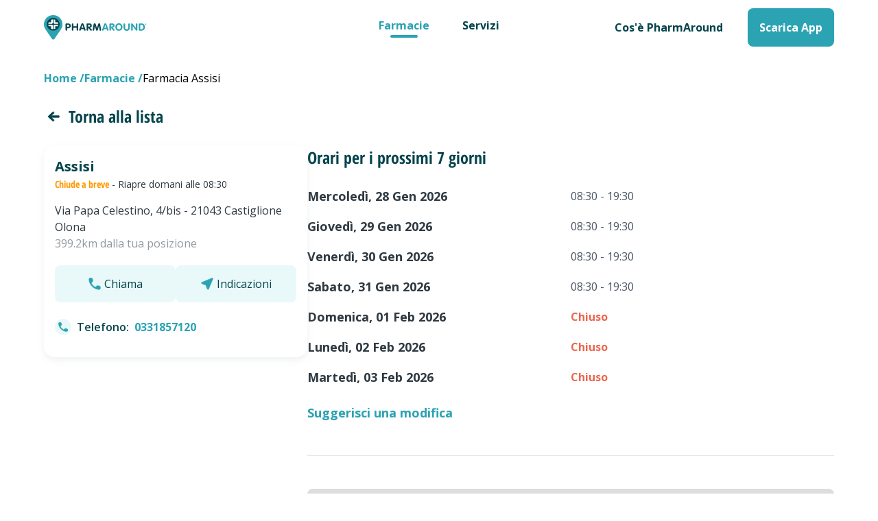

--- FILE ---
content_type: text/html; charset=utf-8
request_url: https://web.pharmaround.it/farmacie/castiglione-olona/assisi/16685
body_size: 81789
content:
<!doctype html>
<html data-n-head-ssr lang="it" data-n-head="%7B%22lang%22:%7B%22ssr%22:%22it%22%7D%7D">
  <head >
    <title>Farmacia Assisi a CASTIGLIONE OLONA - PharmAround</title><meta data-n-head="ssr" charset="utf-8"><meta data-n-head="ssr" name="viewport" content="width=device-width, initial-scale=1"><meta data-n-head="ssr" data-hid="og:title" property="og:title" name="og:title" content="PharmAround"><meta data-n-head="ssr" data-hid="og:description" property="og:description" name="og:description" content="Trova le farmacie aperte e di turno e scopri che servizi offrono grazie a PharmAround."><meta data-n-head="ssr" data-hid="application-name" property="application-name" name="application-name" content="PharmAround"><meta data-n-head="ssr" data-hid="msapplication-TileColor" property="msapplication-TileColor" name="msapplication-TileColor" content="#2BA3B2"><meta data-n-head="ssr" data-hid="theme-color" property="theme-color" name="theme-color" content="#2BA3B2"><meta data-n-head="ssr" data-hid="format-detection" property="format-detection" name="format-detection" content="telephone=no"><meta data-n-head="ssr" data-hid="msapplication-TileImage" name="msapplication-TileImage" content="/favicon/pharmaround/mstile-144x144.png"><meta data-n-head="ssr" data-hid="msapplication-square70x70logo" name="msapplication-square70x70logo" content="/favicon/pharmaround/mstile-70x70.png"><meta data-n-head="ssr" data-hid="msapplication-square150x150logo" name="msapplication-square150x150logo" content="/favicon/pharmaround/mstile-150x150.png"><meta data-n-head="ssr" data-hid="msapplication-wide310x150logo" name="msapplication-wide310x150logo" content="/favicon/pharmaround/mstile-310x150.png"><meta data-n-head="ssr" data-hid="msapplication-square310x310logo" name="msapplication-square310x310logo" content="/favicon/pharmaround/mstile-310x310.png"><meta data-n-head="ssr" data-hid="description" name="description" content="Vuoi sapere se la Farmacia  Assisi a CASTIGLIONE OLONA è aperta oggi o hai bisogno di prenotare servizi? Scoprilo subito grazie a PharmAround."><base href="/"><link data-n-head="ssr" rel="icon" type="image/x-icon" href="/favicon/pharmaround/favicon.ico"><link data-n-head="ssr" rel="apple-touch-icon-precomposed" sizes="57x57" href="/favicon/pharmaround/apple-touch-icon-57x57.png"><link data-n-head="ssr" rel="apple-touch-icon-precomposed" sizes="114x114" href="/favicon/pharmaround/apple-touch-icon-114x114.png"><link data-n-head="ssr" rel="apple-touch-icon-precomposed" sizes="72x72" href="/favicon/pharmaround/apple-touch-icon-72x72.png"><link data-n-head="ssr" rel="apple-touch-icon-precomposed" sizes="144x144" href="/favicon/pharmaround/apple-touch-icon-144x144.png"><link data-n-head="ssr" rel="apple-touch-icon-precomposed" sizes="60x60" href="/favicon/pharmaround/apple-touch-icon-60x60.png"><link data-n-head="ssr" rel="apple-touch-icon-precomposed" sizes="120x120" href="/favicon/pharmaround/apple-touch-icon-120x120.png"><link data-n-head="ssr" rel="apple-touch-icon-precomposed" sizes="76x76" href="/favicon/pharmaround/apple-touch-icon-76x76.png"><link data-n-head="ssr" rel="apple-touch-icon-precomposed" sizes="152x152" href="/favicon/pharmaround/apple-touch-icon-152x152.png"><link data-n-head="ssr" rel="icon" type="image/png" href="/favicon/pharmaround/favicon-196x196.png" sizes="196x196"><link data-n-head="ssr" rel="icon" type="image/png" href="/favicon/pharmaround/favicon-96x96.png" sizes="96x96"><link data-n-head="ssr" rel="icon" type="image/png" href="/favicon/pharmaround/favicon-32x32.png" sizes="32x32"><link data-n-head="ssr" rel="icon" type="image/png" href="/favicon/pharmaround/favicon-16x16.png" sizes="16x16"><link data-n-head="ssr" rel="icon" type="image/png" href="/favicon/pharmaround/favicon-128.png" sizes="128x128"><script data-n-head="ssr" data-hid="gtm-script">if(!window._gtm_init){window._gtm_init=1;(function(w,n,d,m,e,p){w[d]=(w[d]==1||n[d]=='yes'||n[d]==1||n[m]==1||(w[e]&&w[e][p]&&w[e][p]()))?1:0})(window,navigator,'doNotTrack','msDoNotTrack','external','msTrackingProtectionEnabled');(function(w,d,s,l,x,y){w[x]={};w._gtm_inject=function(i){if(w.doNotTrack||w[x][i])return;w[x][i]=1;w[l]=w[l]||[];w[l].push({'gtm.start':new Date().getTime(),event:'gtm.js'});var f=d.getElementsByTagName(s)[0],j=d.createElement(s);j.async=true;j.src='https://www.googletagmanager.com/gtm.js?id='+i;f.parentNode.insertBefore(j,f);};w[y]('GTM-N9WD86M')})(window,document,'script','dataLayer','_gtm_ids','_gtm_inject')}</script><script data-n-head="ssr" data-hid="nuxt-jsonld-24c87488" type="application/ld+json">[{"@context":"https://schema.org","@type":"BreadcrumbList","itemListElement":[{"@type":"ListItem","position":1,"item":{"@id":"farmacie-city","name":"Farmacie"}},{"@type":"ListItem","position":2,"item":{"@id":null,"name":"Farmacia Assisi"}}]},{"@context":"https://schema.org","@type":"Organization","url":"https://www.pharmaround.it/","logo":"https://web.pharmaround.it/imgs/pharmaround/logo.svg"},{"@context":"https://schema.org","@type":"MobileApplication","name":"Pharmaround","operatingSystem":"ANDROID, IOS","applicationCategory":"Health care","countriesSupported":"it"},{"@context":["http://schema.org",{"@language":"it"}],"@type":"Pharmacy","name":"Farmacia Assisi","geo":{"@type":"GeoCoordinates","latitude":45.75506,"longitude":8.87274},"url":"https://web.pharmaround.it/farmacie/castiglione-olona/assisi/16685","@id":"https://web.pharmaround.it/farmacie/castiglione-olona/assisi/16685","legalName":"Assisi","description":"Farmacia Assisi in Via Papa Celestino, 4/bis - CASTIGLIONE OLONA","address":{"@type":"PostalAddress","addressLocality":"CASTIGLIONE OLONA","postalCode":"21043","streetAddress":"Via Papa Celestino, 4/bis"},"telephone":"0331857120","contactPoint":[{"@type":"ContactPoint","contactType":"customer service","email":"info@pharmaround.it"}]}]</script><link rel="preload" href="/_nuxt/b994f13.modern.js" as="script"><link rel="preload" href="/_nuxt/6ab8a91.modern.js" as="script"><link rel="preload" href="/_nuxt/96c87ee.modern.js" as="script"><link rel="preload" href="/_nuxt/c545dcf.modern.js" as="script"><link rel="preload" href="/_nuxt/9e2385b.modern.js" as="script"><link rel="preload" href="/_nuxt/6afdddb.modern.js" as="script"><style data-vue-ssr-id="0e5150b4:0 3c76946e:0 2536c491:0 36a4a03a:0 1314e987:0 264c8c17:0 5c2955de:0 34248463:0 42a7e9a6:0 aeb2ec4e:0 0ccf059b:0">fieldset[disabled] .multiselect{
  pointer-events:none
}

.multiselect__spinner{
  position:absolute;
  right:1px;
  top:1px;
  width:48px;
  height:35px;
  background:#fff;
  display:block
}

.multiselect__spinner:after,.multiselect__spinner:before{
  position:absolute;
  content:"";
  top:50%;
  left:50%;
  margin:-8px 0 0 -8px;
  width:16px;
  height:16px;
  border-radius:100%;
  border:2px solid transparent;
  border-top-color:#41b883;
  box-shadow:0 0 0 1px transparent
}

.multiselect__spinner:before{
  -webkit-animation:spinning 2.4s cubic-bezier(.41,.26,.2,.62);
          animation:spinning 2.4s cubic-bezier(.41,.26,.2,.62);
  -webkit-animation-iteration-count:infinite;
          animation-iteration-count:infinite
}

.multiselect__spinner:after{
  -webkit-animation:spinning 2.4s cubic-bezier(.51,.09,.21,.8);
          animation:spinning 2.4s cubic-bezier(.51,.09,.21,.8);
  -webkit-animation-iteration-count:infinite;
          animation-iteration-count:infinite
}

.multiselect__loading-enter-active,.multiselect__loading-leave-active{
  transition:opacity .4s ease-in-out;
  opacity:1
}

.multiselect__loading-enter,.multiselect__loading-leave-active{
  opacity:0
}

.multiselect,.multiselect__input,.multiselect__single{
  font-family:inherit;
  font-size:16px;
  touch-action:manipulation
}

.multiselect{
  box-sizing:content-box;
  display:block;
  position:relative;
  width:100%;
  min-height:40px;
  text-align:left;
  color:#35495e
}

.multiselect *{
  box-sizing:border-box
}

.multiselect:focus{
  outline:none
}

.multiselect--disabled{
  background:#ededed;
  pointer-events:none;
  opacity:.6
}

.multiselect--active{
  z-index:50
}

.multiselect--active:not(.multiselect--above) .multiselect__current,.multiselect--active:not(.multiselect--above) .multiselect__input,.multiselect--active:not(.multiselect--above) .multiselect__tags{
  border-bottom-left-radius:0;
  border-bottom-right-radius:0
}

.multiselect--active .multiselect__select{
  transform:rotate(180deg)
}

.multiselect--above.multiselect--active .multiselect__current,.multiselect--above.multiselect--active .multiselect__input,.multiselect--above.multiselect--active .multiselect__tags{
  border-top-left-radius:0;
  border-top-right-radius:0
}

.multiselect__input,.multiselect__single{
  position:relative;
  display:inline-block;
  min-height:20px;
  line-height:20px;
  border:none;
  border-radius:5px;
  background:#fff;
  padding:0 0 0 5px;
  width:100%;
  transition:border .1s ease;
  box-sizing:border-box;
  margin-bottom:8px;
  vertical-align:top
}

.multiselect__input:-ms-input-placeholder{
  color:#35495e
}

.multiselect__input::-moz-placeholder{
  color:#35495e
}

.multiselect__input::placeholder{
  color:#35495e
}

.multiselect__tag~.multiselect__input,.multiselect__tag~.multiselect__single{
  width:auto
}

.multiselect__input:hover,.multiselect__single:hover{
  border-color:#cfcfcf
}

.multiselect__input:focus,.multiselect__single:focus{
  border-color:#a8a8a8;
  outline:none
}

.multiselect__single{
  padding-left:5px;
  margin-bottom:8px
}

.multiselect__tags-wrap{
  display:inline
}

.multiselect__tags{
  min-height:40px;
  display:block;
  padding:8px 40px 0 8px;
  border-radius:5px;
  border:1px solid #e8e8e8;
  background:#fff;
  font-size:14px
}

.multiselect__tag{
  position:relative;
  display:inline-block;
  padding:4px 26px 4px 10px;
  border-radius:5px;
  margin-right:10px;
  color:#fff;
  line-height:1;
  background:#41b883;
  margin-bottom:5px;
  white-space:nowrap;
  overflow:hidden;
  max-width:100%;
  text-overflow:ellipsis
}

.multiselect__tag-icon{
  cursor:pointer;
  margin-left:7px;
  position:absolute;
  right:0;
  top:0;
  bottom:0;
  font-weight:700;
  font-style:normal;
  width:22px;
  text-align:center;
  line-height:22px;
  transition:all .2s ease;
  border-radius:5px
}

.multiselect__tag-icon:after{
  content:"\D7";
  color:#266d4d;
  font-size:14px
}

.multiselect__tag-icon:focus,.multiselect__tag-icon:hover{
  background:#369a6e
}

.multiselect__tag-icon:focus:after,.multiselect__tag-icon:hover:after{
  color:#fff
}

.multiselect__current{
  min-height:40px;
  overflow:hidden;
  padding:8px 30px 0 12px;
  white-space:nowrap;
  border-radius:5px;
  border:1px solid #e8e8e8
}

.multiselect__current,.multiselect__select{
  line-height:16px;
  box-sizing:border-box;
  display:block;
  margin:0;
  text-decoration:none;
  cursor:pointer
}

.multiselect__select{
  position:absolute;
  width:40px;
  height:38px;
  right:1px;
  top:1px;
  padding:4px 8px;
  text-align:center;
  transition:transform .2s ease
}

.multiselect__select:before{
  position:relative;
  right:0;
  top:65%;
  color:#999;
  margin-top:4px;
  border-color:#999 transparent transparent;
  border-style:solid;
  border-width:5px 5px 0;
  content:""
}

.multiselect__placeholder{
  color:#adadad;
  display:inline-block;
  margin-bottom:10px;
  padding-top:2px
}

.multiselect--active .multiselect__placeholder{
  display:none
}

.multiselect__content-wrapper{
  position:absolute;
  display:block;
  background:#fff;
  width:100%;
  max-height:240px;
  overflow:auto;
  border:1px solid #e8e8e8;
  border-top:none;
  border-bottom-left-radius:5px;
  border-bottom-right-radius:5px;
  z-index:50;
  -webkit-overflow-scrolling:touch
}

.multiselect__content{
  list-style:none;
  display:inline-block;
  padding:0;
  margin:0;
  min-width:100%;
  vertical-align:top
}

.multiselect--above .multiselect__content-wrapper{
  bottom:100%;
  border-bottom-left-radius:0;
  border-bottom-right-radius:0;
  border-top-left-radius:5px;
  border-top-right-radius:5px;
  border-bottom:none;
  border-top:1px solid #e8e8e8
}

.multiselect__content::webkit-scrollbar{
  display:none
}

.multiselect__element{
  display:block
}

.multiselect__option{
  display:block;
  padding:12px;
  min-height:40px;
  line-height:16px;
  text-decoration:none;
  text-transform:none;
  vertical-align:middle;
  position:relative;
  cursor:pointer;
  white-space:nowrap
}

.multiselect__option:after{
  top:0;
  right:0;
  position:absolute;
  line-height:40px;
  padding-right:12px;
  padding-left:20px;
  font-size:13px
}

.multiselect__option--highlight{
  background:#41b883;
  outline:none;
  color:#fff
}

.multiselect__option--highlight:after{
  content:attr(data-select);
  background:#41b883;
  color:#fff
}

.multiselect__option--selected{
  background:#f3f3f3;
  color:#35495e;
  font-weight:700
}

.multiselect__option--selected:after{
  content:attr(data-selected);
  color:silver
}

.multiselect__option--selected.multiselect__option--highlight{
  background:#ff6a6a;
  color:#fff
}

.multiselect__option--selected.multiselect__option--highlight:after{
  background:#ff6a6a;
  content:attr(data-deselect);
  color:#fff
}

.multiselect--disabled .multiselect__current,.multiselect--disabled .multiselect__select{
  background:#ededed;
  color:#a6a6a6
}

.multiselect__option--disabled{
  background:#ededed!important;
  color:#a6a6a6!important;
  cursor:text;
  pointer-events:none
}

.multiselect__option--group{
  background:#ededed;
  color:#35495e
}

.multiselect__option--group.multiselect__option--highlight{
  background:#35495e;
  color:#fff
}

.multiselect__option--group.multiselect__option--highlight:after{
  background:#35495e
}

.multiselect__option--disabled.multiselect__option--highlight{
  background:#dedede
}

.multiselect__option--group-selected.multiselect__option--highlight{
  background:#ff6a6a;
  color:#fff
}

.multiselect__option--group-selected.multiselect__option--highlight:after{
  background:#ff6a6a;
  content:attr(data-deselect);
  color:#fff
}

.multiselect-enter-active,.multiselect-leave-active{
  transition:all .15s ease
}

.multiselect-enter,.multiselect-leave-active{
  opacity:0
}

.multiselect__strong{
  margin-bottom:8px;
  line-height:20px;
  display:inline-block;
  vertical-align:top
}

[dir=rtl] .multiselect{
  text-align:right
}

[dir=rtl] .multiselect__select{
  right:auto;
  left:1px
}

[dir=rtl] .multiselect__tags{
  padding:8px 8px 0 40px
}

[dir=rtl] .multiselect__content{
  text-align:right
}

[dir=rtl] .multiselect__option:after{
  right:auto;
  left:0
}

[dir=rtl] .multiselect__clear{
  right:auto;
  left:12px
}

[dir=rtl] .multiselect__spinner{
  right:auto;
  left:1px
}

@-webkit-keyframes spinning{
  0%{
    transform:rotate(0)
  }

  to{
    transform:rotate(2turn)
  }
}

@keyframes spinning{
  0%{
    transform:rotate(0)
  }

  to{
    transform:rotate(2turn)
  }
}

/*! tailwindcss v2.2.16 | MIT License | https://tailwindcss.com*/

/*! modern-normalize v1.1.0 | MIT License | https://github.com/sindresorhus/modern-normalize */

/*
Document
========
*/

/**
Use a better box model (opinionated).
*/

*,
::before,
::after {
  box-sizing: border-box;
}

/**
Use a more readable tab size (opinionated).
*/

html {
  -moz-tab-size: 4;
  -o-tab-size: 4;
     tab-size: 4;
}

/**
1. Correct the line height in all browsers.
2. Prevent adjustments of font size after orientation changes in iOS.
*/

html {
  line-height: 1.15; /* 1 */
  -webkit-text-size-adjust: 100%; /* 2 */
}

/*
Sections
========
*/

/**
Remove the margin in all browsers.
*/

body {
  margin: 0;
}

/**
Improve consistency of default fonts in all browsers. (https://github.com/sindresorhus/modern-normalize/issues/3)
*/

body {
  font-family:
		system-ui,
		-apple-system, /* Firefox supports this but not yet `system-ui` */
		'Segoe UI',
		Roboto,
		Helvetica,
		Arial,
		sans-serif,
		'Apple Color Emoji',
		'Segoe UI Emoji';
}

/*
Grouping content
================
*/

/**
1. Add the correct height in Firefox.
2. Correct the inheritance of border color in Firefox. (https://bugzilla.mozilla.org/show_bug.cgi?id=190655)
*/

hr {
  height: 0; /* 1 */
  color: inherit; /* 2 */
}

/*
Text-level semantics
====================
*/

/**
Add the correct text decoration in Chrome, Edge, and Safari.
*/

abbr[title] {
  -webkit-text-decoration: underline dotted;
          text-decoration: underline dotted;
}

/**
Add the correct font weight in Edge and Safari.
*/

b,
strong {
  font-weight: bolder;
}

/**
1. Improve consistency of default fonts in all browsers. (https://github.com/sindresorhus/modern-normalize/issues/3)
2. Correct the odd 'em' font sizing in all browsers.
*/

code,
kbd,
samp,
pre {
  font-family:
		ui-monospace,
		SFMono-Regular,
		Consolas,
		'Liberation Mono',
		Menlo,
		monospace; /* 1 */
  font-size: 1em; /* 2 */
}

/**
Add the correct font size in all browsers.
*/

small {
  font-size: 80%;
}

/**
Prevent 'sub' and 'sup' elements from affecting the line height in all browsers.
*/

sub,
sup {
  font-size: 75%;
  line-height: 0;
  position: relative;
  vertical-align: baseline;
}

sub {
  bottom: -0.25em;
}

sup {
  top: -0.5em;
}

/*
Tabular data
============
*/

/**
1. Remove text indentation from table contents in Chrome and Safari. (https://bugs.chromium.org/p/chromium/issues/detail?id=999088, https://bugs.webkit.org/show_bug.cgi?id=201297)
2. Correct table border color inheritance in all Chrome and Safari. (https://bugs.chromium.org/p/chromium/issues/detail?id=935729, https://bugs.webkit.org/show_bug.cgi?id=195016)
*/

table {
  text-indent: 0; /* 1 */
  border-color: inherit; /* 2 */
}

/*
Forms
=====
*/

/**
1. Change the font styles in all browsers.
2. Remove the margin in Firefox and Safari.
*/

button,
input,
optgroup,
select,
textarea {
  font-family: inherit; /* 1 */
  font-size: 100%; /* 1 */
  line-height: 1.15; /* 1 */
  margin: 0; /* 2 */
}

/**
Remove the inheritance of text transform in Edge and Firefox.
1. Remove the inheritance of text transform in Firefox.
*/

button,
select { /* 1 */
  text-transform: none;
}

/**
Correct the inability to style clickable types in iOS and Safari.
*/

button,
[type='button'],
[type='reset'],
[type='submit'] {
  -webkit-appearance: button;
}

/**
Remove the inner border and padding in Firefox.
*/

/**
Restore the focus styles unset by the previous rule.
*/

/**
Remove the additional ':invalid' styles in Firefox.
See: https://github.com/mozilla/gecko-dev/blob/2f9eacd9d3d995c937b4251a5557d95d494c9be1/layout/style/res/forms.css#L728-L737
*/

/**
Remove the padding so developers are not caught out when they zero out 'fieldset' elements in all browsers.
*/

legend {
  padding: 0;
}

/**
Add the correct vertical alignment in Chrome and Firefox.
*/

progress {
  vertical-align: baseline;
}

/**
Correct the cursor style of increment and decrement buttons in Safari.
*/

/**
1. Correct the odd appearance in Chrome and Safari.
2. Correct the outline style in Safari.
*/

[type='search'] {
  -webkit-appearance: textfield; /* 1 */
  outline-offset: -2px; /* 2 */
}

/**
Remove the inner padding in Chrome and Safari on macOS.
*/

/**
1. Correct the inability to style clickable types in iOS and Safari.
2. Change font properties to 'inherit' in Safari.
*/

/*
Interactive
===========
*/

/*
Add the correct display in Chrome and Safari.
*/

summary {
  display: list-item;
}

/**
 * Manually forked from SUIT CSS Base: https://github.com/suitcss/base
 * A thin layer on top of normalize.css that provides a starting point more
 * suitable for web applications.
 */

/**
 * Removes the default spacing and border for appropriate elements.
 */

blockquote,
dl,
dd,
h1,
h2,
h3,
h4,
h5,
h6,
hr,
figure,
p,
pre {
  margin: 0;
}

button {
  background-color: transparent;
  background-image: none;
}

fieldset {
  margin: 0;
  padding: 0;
}

ol,
ul {
  list-style: none;
  margin: 0;
  padding: 0;
}

/**
 * Tailwind custom reset styles
 */

/**
 * 1. Use the user's configured `sans` font-family (with Tailwind's default
 *    sans-serif font stack as a fallback) as a sane default.
 * 2. Use Tailwind's default "normal" line-height so the user isn't forced
 *    to override it to ensure consistency even when using the default theme.
 */

html {
  font-family: ui-sans-serif, system-ui, -apple-system, BlinkMacSystemFont, "Segoe UI", Roboto, "Helvetica Neue", Arial, "Noto Sans", sans-serif, "Apple Color Emoji", "Segoe UI Emoji", "Segoe UI Symbol", "Noto Color Emoji"; /* 1 */
  line-height: 1.5; /* 2 */
}

/**
 * Inherit font-family and line-height from `html` so users can set them as
 * a class directly on the `html` element.
 */

body {
  font-family: inherit;
  line-height: inherit;
}

/**
 * 1. Prevent padding and border from affecting element width.
 *
 *    We used to set this in the html element and inherit from
 *    the parent element for everything else. This caused issues
 *    in shadow-dom-enhanced elements like <details> where the content
 *    is wrapped by a div with box-sizing set to `content-box`.
 *
 *    https://github.com/mozdevs/cssremedy/issues/4
 *
 *
 * 2. Allow adding a border to an element by just adding a border-width.
 *
 *    By default, the way the browser specifies that an element should have no
 *    border is by setting it's border-style to `none` in the user-agent
 *    stylesheet.
 *
 *    In order to easily add borders to elements by just setting the `border-width`
 *    property, we change the default border-style for all elements to `solid`, and
 *    use border-width to hide them instead. This way our `border` utilities only
 *    need to set the `border-width` property instead of the entire `border`
 *    shorthand, making our border utilities much more straightforward to compose.
 *
 *    https://github.com/tailwindcss/tailwindcss/pull/116
 */

*,
::before,
::after {
  box-sizing: border-box; /* 1 */
  border-width: 0; /* 2 */
  border-style: solid; /* 2 */
  border-color: currentColor; /* 2 */
}

/*
 * Ensure horizontal rules are visible by default
 */

hr {
  border-top-width: 1px;
}

/**
 * Undo the `border-style: none` reset that Normalize applies to images so that
 * our `border-{width}` utilities have the expected effect.
 *
 * The Normalize reset is unnecessary for us since we default the border-width
 * to 0 on all elements.
 *
 * https://github.com/tailwindcss/tailwindcss/issues/362
 */

img {
  border-style: solid;
}

textarea {
  resize: vertical;
}

input::-moz-placeholder, textarea::-moz-placeholder {
  opacity: 1;
  color: #9ca3af;
}

input:-ms-input-placeholder, textarea:-ms-input-placeholder {
  opacity: 1;
  color: #9ca3af;
}

input::placeholder,
textarea::placeholder {
  opacity: 1;
  color: #9ca3af;
}

button,
[role="button"] {
  cursor: pointer;
}

/**
 * Override legacy focus reset from Normalize with modern Firefox focus styles.
 *
 * This is actually an improvement over the new defaults in Firefox in our testing,
 * as it triggers the better focus styles even for links, which still use a dotted
 * outline in Firefox by default.
 */

table {
  border-collapse: collapse;
}

h1,
h2,
h3,
h4,
h5,
h6 {
  font-size: inherit;
  font-weight: inherit;
}

/**
 * Reset links to optimize for opt-in styling instead of
 * opt-out.
 */

a {
  color: inherit;
  text-decoration: inherit;
}

/**
 * Reset form element properties that are easy to forget to
 * style explicitly so you don't inadvertently introduce
 * styles that deviate from your design system. These styles
 * supplement a partial reset that is already applied by
 * normalize.css.
 */

button,
input,
optgroup,
select,
textarea {
  padding: 0;
  line-height: inherit;
  color: inherit;
}

/**
 * Use the configured 'mono' font family for elements that
 * are expected to be rendered with a monospace font, falling
 * back to the system monospace stack if there is no configured
 * 'mono' font family.
 */

pre,
code,
kbd,
samp {
  font-family: ui-monospace, SFMono-Regular, Menlo, Monaco, Consolas, "Liberation Mono", "Courier New", monospace;
}

/**
 * 1. Make replaced elements `display: block` by default as that's
 *    the behavior you want almost all of the time. Inspired by
 *    CSS Remedy, with `svg` added as well.
 *
 *    https://github.com/mozdevs/cssremedy/issues/14
 * 
 * 2. Add `vertical-align: middle` to align replaced elements more
 *    sensibly by default when overriding `display` by adding a
 *    utility like `inline`.
 *
 *    This can trigger a poorly considered linting error in some
 *    tools but is included by design.
 * 
 *    https://github.com/jensimmons/cssremedy/issues/14#issuecomment-634934210
 */

img,
svg,
video,
canvas,
audio,
iframe,
embed,
object {
  display: block; /* 1 */
  vertical-align: middle; /* 2 */
}

/**
 * Constrain images and videos to the parent width and preserve
 * their intrinsic aspect ratio.
 *
 * https://github.com/mozdevs/cssremedy/issues/14
 */

img,
video {
  max-width: 100%;
  height: auto;
}

/**
 * Ensure the default browser behavior of the `hidden` attribute.
 */

[hidden] {
  display: none;
}

*, ::before, ::after{
  --tw-border-opacity:1;
  border-color:rgba(229, 231, 235, var(--tw-border-opacity))
}

:root{
  --screen-width:100vw;
  --current-screen:100vw;
  --container-padding:1rem;
}

@media (min-width: 640px){
  :root{
    --current-screen:640px;
    --container-padding:2rem
  }
}

@media (min-width: 768px){
  :root{
    --current-screen:768px
  }
}

@media (min-width: 1024px){
  :root{
    --current-screen:1024px;
    --container-padding:2.5rem
  }
}

@media (min-width: 1280px){
  :root{
    --current-screen:1280px;
    --container-padding:4rem
  }
}

@media (min-width: 1536px){
  :root{
    --current-screen:1536px;
    --container-padding:5rem
  }
}

.container{
  width:100%;
  margin-right:auto;
  margin-left:auto;
  padding-right:1rem;
  padding-left:1rem
}

@media (min-width: 640px){
  .container{
    max-width:640px;
    padding-right:2rem;
    padding-left:2rem
  }
}

@media (min-width: 768px){
  .container{
    max-width:768px
  }
}

@media (min-width: 1024px){
  .container{
    max-width:1024px;
    padding-right:2.5rem;
    padding-left:2.5rem
  }
}

@media (min-width: 1280px){
  .container{
    max-width:1280px;
    padding-right:4rem;
    padding-left:4rem
  }
}

@media (min-width: 1536px){
  .container{
    max-width:1536px;
    padding-right:5rem;
    padding-left:5rem
  }
}

.sr-only{
  position:absolute;
  width:1px;
  height:1px;
  padding:0;
  margin:-1px;
  overflow:hidden;
  clip:rect(0, 0, 0, 0);
  white-space:nowrap;
  border-width:0
}

.pointer-events-none{
  pointer-events:none
}

.visible{
  visibility:visible
}

.invisible{
  visibility:hidden
}

.fixed{
  position:fixed
}

.absolute{
  position:absolute
}

.relative{
  position:relative
}

.sticky{
  position:-webkit-sticky;
  position:sticky
}

.top-0{
  top:0
}

.top-3{
  top:0.75rem
}

.top-4{
  top:1rem
}

.top-6{
  top:1.6rem
}

.top-16{
  top:4rem
}

.top-20{
  top:5rem
}

.-top-0{
  top:0px
}

.-top-1{
  top:-0.25rem;
}

.top-1\/2{
  top:50%
}

.right-0{
  right:0
}

.right-2{
  right:0.5rem
}

.right-15{
  right:15px
}

.bottom-0{
  bottom:0
}

.bottom-15{
  bottom:15px
}

.bottom-20{
  bottom:5rem
}

.left-0{
  left:0
}

.left-4{
  left:1rem
}

.-left-1{
  left:-0.25rem;
}

.left-1\/2{
  left:50%
}

.z-0{
  z-index:0
}

.z-15{
  z-index:15
}

.z-20{
  z-index:20
}

.z-50{
  z-index:50
}

.float-right{
  float:right
}

.m-0{
  margin:0px
}

.m-2{
  margin:0.5rem
}

.m-4{
  margin:1rem
}

.m-8{
  margin:2rem
}

.m-auto{
  margin:auto
}

.-m-1{
  margin:-0.25rem
}

.-m-5{
  margin:-1.25rem
}

.mx-0{
  margin-left:0px;
  margin-right:0px
}

.mx-1{
  margin-left:0.25rem;
  margin-right:0.25rem
}

.mx-2{
  margin-left:0.5rem;
  margin-right:0.5rem
}

.mx-3{
  margin-left:0.75rem;
  margin-right:0.75rem
}

.mx-4{
  margin-left:1rem;
  margin-right:1rem
}

.mx-6{
  margin-left:1.5rem;
  margin-right:1.5rem
}

.mx-auto{
  margin-left:auto;
  margin-right:auto
}

.-mx-2{
  margin-left:-0.5rem;
  margin-right:-0.5rem
}

.-mx-4{
  margin-left:-1rem;
  margin-right:-1rem
}

.my-2{
  margin-top:0.5rem;
  margin-bottom:0.5rem
}

.my-4{
  margin-top:1rem;
  margin-bottom:1rem
}

.my-5{
  margin-top:1.25rem;
  margin-bottom:1.25rem
}

.my-6{
  margin-top:1.5rem;
  margin-bottom:1.5rem
}

.my-8{
  margin-top:2rem;
  margin-bottom:2rem
}

.my-10{
  margin-top:2.5rem;
  margin-bottom:2.5rem
}

.my-12{
  margin-top:3rem;
  margin-bottom:3rem
}

.my-auto{
  margin-top:auto;
  margin-bottom:auto
}

.mt-0{
  margin-top:0px
}

.mt-1{
  margin-top:0.25rem
}

.mt-2{
  margin-top:0.5rem
}

.mt-4{
  margin-top:1rem
}

.mt-5{
  margin-top:1.25rem
}

.mt-6{
  margin-top:1.5rem
}

.mt-8{
  margin-top:2rem
}

.mt-10{
  margin-top:2.5rem
}

.mt-12{
  margin-top:3rem
}

.mt-14{
  margin-top:3.5rem
}

.mt-24{
  margin-top:6rem
}

.mt-0\.5{
  margin-top:0.125rem
}

.mr-0{
  margin-right:0px
}

.mr-1{
  margin-right:0.25rem
}

.mr-2{
  margin-right:0.5rem
}

.mr-3{
  margin-right:0.75rem
}

.mr-4{
  margin-right:1rem
}

.mr-6{
  margin-right:1.5rem
}

.mr-10{
  margin-right:2.5rem
}

.mb-1{
  margin-bottom:0.25rem
}

.mb-2{
  margin-bottom:0.5rem
}

.mb-3{
  margin-bottom:0.75rem
}

.mb-4{
  margin-bottom:1rem
}

.mb-5{
  margin-bottom:1.25rem
}

.mb-6{
  margin-bottom:1.5rem
}

.mb-8{
  margin-bottom:2rem
}

.mb-10{
  margin-bottom:2.5rem
}

.mb-12{
  margin-bottom:3rem
}

.mb-14{
  margin-bottom:3.5rem
}

.mb-16{
  margin-bottom:4rem
}

.mb-20{
  margin-bottom:5rem
}

.mb-auto{
  margin-bottom:auto
}

.-mb-20{
  margin-bottom:-5rem
}

.ml-1{
  margin-left:0.25rem
}

.ml-2{
  margin-left:0.5rem
}

.ml-3{
  margin-left:0.75rem
}

.ml-4{
  margin-left:1rem
}

.ml-6{
  margin-left:1.5rem
}

.ml-10{
  margin-left:2.5rem
}

.ml-auto{
  margin-left:auto
}

.box-border{
  box-sizing:border-box
}

.block{
  display:block
}

.inline-block{
  display:inline-block
}

.inline{
  display:inline
}

.flex{
  display:flex
}

.inline-flex{
  display:inline-flex
}

.table{
  display:table
}

.grid{
  display:grid
}

.hidden{
  display:none
}

.h-0{
  height:0px
}

.h-1{
  height:0.25rem
}

.h-2{
  height:0.5rem
}

.h-3{
  height:0.75rem
}

.h-4{
  height:1rem
}

.h-6{
  height:1.5rem
}

.h-7{
  height:1.75rem
}

.h-8{
  height:2rem
}

.h-9{
  height:2.25rem
}

.h-10{
  height:2.5rem
}

.h-12{
  height:3rem
}

.h-16{
  height:4rem
}

.h-20{
  height:5rem
}

.h-24{
  height:6rem
}

.h-28{
  height:7rem
}

.h-32{
  height:8rem
}

.h-48{
  height:12rem
}

.h-64{
  height:16rem
}

.h-80{
  height:20rem
}

.h-96{
  height:24rem
}

.h-auto{
  height:auto
}

.h-full{
  height:100%
}

.h-screen{
  height:100vh
}

.h-60v{
  height:60vh
}

.max-h-3\/4{
  max-height:75%
}

.min-h-1\/4{
  min-height:25%
}

.w-2{
  width:0.5rem
}

.w-4{
  width:1rem
}

.w-5{
  width:1.25rem
}

.w-6{
  width:1.5rem
}

.w-7{
  width:1.75rem
}

.w-8{
  width:2rem
}

.w-9{
  width:2.25rem
}

.w-10{
  width:2.5rem
}

.w-12{
  width:3rem
}

.w-16{
  width:4rem
}

.w-20{
  width:5rem
}

.w-24{
  width:6rem
}

.w-28{
  width:7rem
}

.w-32{
  width:8rem
}

.w-48{
  width:12rem
}

.w-56{
  width:14rem
}

.w-60{
  width:15rem
}

.w-64{
  width:16rem
}

.w-auto{
  width:auto
}

.w-1\/2{
  width:50%
}

.w-1\/3{
  width:33.333333%
}

.w-2\/3{
  width:66.666667%
}

.w-1\/4{
  width:25%
}

.w-4\/6{
  width:66.666667%
}

.w-5\/12{
  width:41.666667%
}

.w-7\/12{
  width:58.333333%
}

.w-10\/12{
  width:83.333333%
}

.w-11\/12{
  width:91.666667%
}

.w-full{
  width:100%
}

.w-screen{
  width:100vw
}

.min-w-30px{
  min-width:30px
}

.max-w-120{
  max-width:120px
}

.max-w-sm{
  max-width:24rem
}

.max-w-md{
  max-width:28rem
}

.max-w-lg{
  max-width:32rem
}

.max-w-2xl{
  max-width:42rem
}

.max-w-min{
  max-width:-webkit-min-content;
  max-width:-moz-min-content;
  max-width:min-content
}

.max-w-screen-sm{
  max-width:640px
}

.max-w-screen-xl{
  max-width:1280px
}

.flex-1{
  flex:1 1 0%
}

.flex-auto{
  flex:1 1 auto
}

.flex-initial{
  flex:0 1 auto
}

.flex-none{
  flex:none
}

.flex-shrink-0{
  flex-shrink:0
}

.flex-shrink{
  flex-shrink:1
}

.flex-grow-0{
  flex-grow:0
}

.flex-grow{
  flex-grow:1
}

.transform{
  --tw-translate-x:0;
  --tw-translate-y:0;
  --tw-rotate:0;
  --tw-skew-x:0;
  --tw-skew-y:0;
  --tw-scale-x:1;
  --tw-scale-y:1;
  transform:translateX(var(--tw-translate-x)) translateY(var(--tw-translate-y)) rotate(var(--tw-rotate)) skewX(var(--tw-skew-x)) skewY(var(--tw-skew-y)) scaleX(var(--tw-scale-x)) scaleY(var(--tw-scale-y))
}

.-translate-x-1\/2{
  --tw-translate-x:-50%
}

.-translate-y-1\/2{
  --tw-translate-y:-50%
}

@-webkit-keyframes spin{
  to{
    transform:rotate(360deg)
  }
}

@keyframes spin{
  to{
    transform:rotate(360deg)
  }
}

@-webkit-keyframes ping{
  75%, 100%{
    transform:scale(2);
    opacity:0
  }
}

@keyframes ping{
  75%, 100%{
    transform:scale(2);
    opacity:0
  }
}

@-webkit-keyframes pulse{
  50%{
    opacity:.5
  }
}

@keyframes pulse{
  50%{
    opacity:.5
  }
}

@-webkit-keyframes bounce{
  0%, 100%{
    transform:translateY(-25%);
    -webkit-animation-timing-function:cubic-bezier(0.8,0,1,1);
            animation-timing-function:cubic-bezier(0.8,0,1,1)
  }

  50%{
    transform:none;
    -webkit-animation-timing-function:cubic-bezier(0,0,0.2,1);
            animation-timing-function:cubic-bezier(0,0,0.2,1)
  }
}

@keyframes bounce{
  0%, 100%{
    transform:translateY(-25%);
    -webkit-animation-timing-function:cubic-bezier(0.8,0,1,1);
            animation-timing-function:cubic-bezier(0.8,0,1,1)
  }

  50%{
    transform:none;
    -webkit-animation-timing-function:cubic-bezier(0,0,0.2,1);
            animation-timing-function:cubic-bezier(0,0,0.2,1)
  }
}

.animate-spin{
  -webkit-animation:spin 1s linear infinite;
          animation:spin 1s linear infinite
}

.cursor-pointer{
  cursor:pointer
}

.cursor-not-allowed{
  cursor:not-allowed
}

.resize{
  resize:both
}

.list-none{
  list-style-type:none
}

.list-disc{
  list-style-type:disc
}

.appearance-none{
  -webkit-appearance:none;
     -moz-appearance:none;
          appearance:none
}

.grid-cols-2{
  grid-template-columns:repeat(2, minmax(0, 1fr))
}

.grid-cols-5{
  grid-template-columns:repeat(5, minmax(0, 1fr))
}

.flex-row{
  flex-direction:row
}

.flex-row-reverse{
  flex-direction:row-reverse
}

.flex-col{
  flex-direction:column
}

.flex-col-reverse{
  flex-direction:column-reverse
}

.flex-wrap{
  flex-wrap:wrap
}

.flex-wrap-reverse{
  flex-wrap:wrap-reverse
}

.flex-nowrap{
  flex-wrap:nowrap
}

.content-center{
  align-content:center
}

.content-between{
  align-content:space-between
}

.items-start{
  align-items:flex-start
}

.items-center{
  align-items:center
}

.items-baseline{
  align-items:baseline
}

.items-stretch{
  align-items:stretch
}

.justify-start{
  justify-content:flex-start
}

.justify-end{
  justify-content:flex-end
}

.justify-center{
  justify-content:center
}

.justify-between{
  justify-content:space-between
}

.gap-1{
  gap:0.25rem
}

.gap-2{
  gap:0.5rem
}

.gap-4{
  gap:1rem
}

.gap-5{
  gap:1.25rem
}

.gap-6{
  gap:1.5rem
}

.gap-10{
  gap:2.5rem
}

.gap-x-4{
  -moz-column-gap:1rem;
       column-gap:1rem
}

.gap-x-5{
  -moz-column-gap:1.25rem;
       column-gap:1.25rem
}

.space-x-5 > :not([hidden]) ~ :not([hidden]){
  --tw-space-x-reverse:0;
  margin-right:calc(1.25rem * var(--tw-space-x-reverse));
  margin-left:calc(1.25rem * calc(1 - var(--tw-space-x-reverse)))
}

.space-x-12 > :not([hidden]) ~ :not([hidden]){
  --tw-space-x-reverse:0;
  margin-right:calc(3rem * var(--tw-space-x-reverse));
  margin-left:calc(3rem * calc(1 - var(--tw-space-x-reverse)))
}

.space-y-6 > :not([hidden]) ~ :not([hidden]){
  --tw-space-y-reverse:0;
  margin-top:calc(1.5rem * calc(1 - var(--tw-space-y-reverse)));
  margin-bottom:calc(1.5rem * var(--tw-space-y-reverse))
}

.space-y-10 > :not([hidden]) ~ :not([hidden]){
  --tw-space-y-reverse:0;
  margin-top:calc(2.5rem * calc(1 - var(--tw-space-y-reverse)));
  margin-bottom:calc(2.5rem * var(--tw-space-y-reverse))
}

.space-y-12 > :not([hidden]) ~ :not([hidden]){
  --tw-space-y-reverse:0;
  margin-top:calc(3rem * calc(1 - var(--tw-space-y-reverse)));
  margin-bottom:calc(3rem * var(--tw-space-y-reverse))
}

.self-center{
  align-self:center
}

.overflow-auto{
  overflow:auto
}

.overflow-hidden{
  overflow:hidden
}

.overflow-y-auto{
  overflow-y:auto
}

.overflow-x-hidden{
  overflow-x:hidden
}

.truncate{
  overflow:hidden;
  text-overflow:ellipsis;
  white-space:nowrap
}

.whitespace-nowrap{
  white-space:nowrap
}

.break-words{
  overflow-wrap:break-word
}

.rounded-sm{
  border-radius:4px
}

.rounded{
  border-radius:8px
}

.rounded-lg{
  border-radius:0.5rem
}

.rounded-2xl{
  border-radius:1rem
}

.rounded-3xl{
  border-radius:1.5rem
}

.rounded-full{
  border-radius:9999px
}

.rounded-tl{
  border-top-left-radius:8px
}

.rounded-tr{
  border-top-right-radius:8px
}

.rounded-br{
  border-bottom-right-radius:8px
}

.rounded-bl{
  border-bottom-left-radius:8px
}

.border-0{
  border-width:0px
}

.border-2{
  border-width:2px
}

.border-4{
  border-width:4px
}

.border{
  border-width:1px
}

.border-t{
  border-top-width:1px
}

.border-b{
  border-bottom-width:1px
}

.border-solid{
  border-style:solid
}

.border-none{
  border-style:none
}

.border-transparent{
  border-color:transparent
}

.border-white{
  --tw-border-opacity:1;
  border-color:rgba(255, 255, 255, var(--tw-border-opacity))
}

.border-gray-100{
  --tw-border-opacity:1;
  border-color:rgba(243, 244, 246, var(--tw-border-opacity))
}

.border-gray-200{
  --tw-border-opacity:1;
  border-color:rgba(229, 231, 235, var(--tw-border-opacity))
}

.border-gray-500{
  --tw-border-opacity:1;
  border-color:rgba(107, 114, 128, var(--tw-border-opacity))
}

.border-primary{
  --tw-border-opacity:1;
  border-color:rgba(43, 163, 178, var(--tw-border-opacity))
}

.border-secondary{
  --tw-border-opacity:1;
  border-color:rgba(4, 68, 77, var(--tw-border-opacity))
}

.border-borders{
  --tw-border-opacity:1;
  border-color:rgba(202, 202, 202, var(--tw-border-opacity))
}

.border-bordersLight{
  --tw-border-opacity:1;
  border-color:rgba(229, 229, 229, var(--tw-border-opacity))
}

.border-disabledLight{
  --tw-border-opacity:1;
  border-color:rgba(246, 246, 246, var(--tw-border-opacity))
}

.border-errorRed{
  --tw-border-opacity:1;
  border-color:rgba(236, 101, 77, var(--tw-border-opacity))
}

.border-orangeButton{
  --tw-border-opacity:1;
  border-color:rgba(250, 156, 33, var(--tw-border-opacity))
}

.hover\:border-transparent:hover{
  border-color:transparent
}

.hover\:border-primary:hover{
  --tw-border-opacity:1;
  border-color:rgba(43, 163, 178, var(--tw-border-opacity))
}

.hover\:border-secondary:hover{
  --tw-border-opacity:1;
  border-color:rgba(4, 68, 77, var(--tw-border-opacity))
}

.hover\:border-errorHover:hover{
  --tw-border-opacity:1;
  border-color:rgba(212, 51, 23, var(--tw-border-opacity))
}

.focus\:border-transparent:focus{
  border-color:transparent
}

.focus\:border-errorHover:focus{
  --tw-border-opacity:1;
  border-color:rgba(212, 51, 23, var(--tw-border-opacity))
}

.bg-transparent{
  background-color:transparent
}

.bg-white{
  --tw-bg-opacity:1;
  background-color:rgba(255, 255, 255, var(--tw-bg-opacity))
}

.bg-gray-400{
  --tw-bg-opacity:1;
  background-color:rgba(156, 163, 175, var(--tw-bg-opacity))
}

.bg-yellow-500{
  --tw-bg-opacity:1;
  background-color:rgba(245, 158, 11, var(--tw-bg-opacity))
}

.bg-blue-500{
  --tw-bg-opacity:1;
  background-color:rgba(59, 130, 246, var(--tw-bg-opacity))
}

.bg-primary{
  --tw-bg-opacity:1;
  background-color:rgba(43, 163, 178, var(--tw-bg-opacity))
}

.bg-primaryLight{
  --tw-bg-opacity:1;
  background-color:rgba(233, 249, 249, var(--tw-bg-opacity))
}

.bg-secondary{
  --tw-bg-opacity:1;
  background-color:rgba(4, 68, 77, var(--tw-bg-opacity))
}

.bg-muted{
  --tw-bg-opacity:1;
  background-color:rgba(175, 185, 197, var(--tw-bg-opacity))
}

.bg-selectedLight{
  --tw-bg-opacity:1;
  background-color:rgba(219, 219, 233, var(--tw-bg-opacity))
}

.bg-recapbg{
  --tw-bg-opacity:1;
  background-color:rgba(233, 249, 249, var(--tw-bg-opacity))
}

.bg-disabledLight{
  --tw-bg-opacity:1;
  background-color:rgba(246, 246, 246, var(--tw-bg-opacity))
}

.bg-errorRed{
  --tw-bg-opacity:1;
  background-color:rgba(236, 101, 77, var(--tw-bg-opacity))
}

.bg-overlayColor{
  background-color:rgba(0,0,0,0.5)
}

.bg-overlayGreen{
  background-color:rgba(4,68,77,0.6)
}

.bg-orangeButton{
  --tw-bg-opacity:1;
  background-color:rgba(250, 156, 33, var(--tw-bg-opacity))
}

.bg-orangeLight{
  --tw-bg-opacity:1;
  background-color:rgba(254, 230, 199, var(--tw-bg-opacity))
}

.bg-orangeExtraLight{
  --tw-bg-opacity:1;
  background-color:rgba(254, 244, 232, var(--tw-bg-opacity))
}

.bg-pinkLight{
  --tw-bg-opacity:1;
  background-color:rgba(255, 239, 242, var(--tw-bg-opacity))
}

.bg-tealLight{
  --tw-bg-opacity:1;
  background-color:rgba(67, 115, 122, var(--tw-bg-opacity))
}

.hover\:bg-primary:hover{
  --tw-bg-opacity:1;
  background-color:rgba(43, 163, 178, var(--tw-bg-opacity))
}

.hover\:bg-primaryLight:hover{
  --tw-bg-opacity:1;
  background-color:rgba(233, 249, 249, var(--tw-bg-opacity))
}

.hover\:bg-secondary:hover{
  --tw-bg-opacity:1;
  background-color:rgba(4, 68, 77, var(--tw-bg-opacity))
}

.hover\:bg-primaryHover:hover{
  --tw-bg-opacity:1;
  background-color:rgba(34, 130, 142, var(--tw-bg-opacity))
}

.hover\:bg-primaryLightHover:hover{
  --tw-bg-opacity:1;
  background-color:rgba(214, 244, 244, var(--tw-bg-opacity))
}

.hover\:bg-disabledLight:hover{
  --tw-bg-opacity:1;
  background-color:rgba(246, 246, 246, var(--tw-bg-opacity))
}

.hover\:bg-errorRed:hover{
  --tw-bg-opacity:1;
  background-color:rgba(236, 101, 77, var(--tw-bg-opacity))
}

.hover\:bg-errorHover:hover{
  --tw-bg-opacity:1;
  background-color:rgba(212, 51, 23, var(--tw-bg-opacity))
}

.hover\:bg-orangeButtonHover:hover{
  --tw-bg-opacity:1;
  background-color:rgba(221, 128, 5, var(--tw-bg-opacity))
}

.focus\:bg-transparent:focus{
  background-color:transparent
}

.focus\:bg-primary:focus{
  --tw-bg-opacity:1;
  background-color:rgba(43, 163, 178, var(--tw-bg-opacity))
}

.focus\:bg-primaryHover:focus{
  --tw-bg-opacity:1;
  background-color:rgba(34, 130, 142, var(--tw-bg-opacity))
}

.focus\:bg-orangeButtonHover:focus{
  --tw-bg-opacity:1;
  background-color:rgba(221, 128, 5, var(--tw-bg-opacity))
}

.bg-cover{
  background-size:cover
}

.bg-contain{
  background-size:contain
}

.bg-right{
  background-position:right
}

.bg-no-repeat{
  background-repeat:no-repeat
}

.fill-current{
  fill:currentColor
}

.stroke-0{
  stroke-width:0
}

.object-contain{
  -o-object-fit:contain;
     object-fit:contain
}

.object-cover{
  -o-object-fit:cover;
     object-fit:cover
}

.p-0{
  padding:0px
}

.p-1{
  padding:0.25rem
}

.p-2{
  padding:0.5rem
}

.p-3{
  padding:0.75rem
}

.p-4{
  padding:1rem
}

.p-6{
  padding:1.5rem
}

.p-8{
  padding:2rem
}

.px-0{
  padding-left:0px;
  padding-right:0px
}

.px-2{
  padding-left:0.5rem;
  padding-right:0.5rem
}

.px-3{
  padding-left:0.75rem;
  padding-right:0.75rem
}

.px-4{
  padding-left:1rem;
  padding-right:1rem
}

.px-6{
  padding-left:1.5rem;
  padding-right:1.5rem
}

.px-8{
  padding-left:2rem;
  padding-right:2rem
}

.py-1{
  padding-top:0.25rem;
  padding-bottom:0.25rem
}

.py-2{
  padding-top:0.5rem;
  padding-bottom:0.5rem
}

.py-3{
  padding-top:0.75rem;
  padding-bottom:0.75rem
}

.py-4{
  padding-top:1rem;
  padding-bottom:1rem
}

.py-5{
  padding-top:1.25rem;
  padding-bottom:1.25rem
}

.py-6{
  padding-top:1.5rem;
  padding-bottom:1.5rem
}

.py-8{
  padding-top:2rem;
  padding-bottom:2rem
}

.py-12{
  padding-top:3rem;
  padding-bottom:3rem
}

.py-3\.5{
  padding-top:0.875rem;
  padding-bottom:0.875rem
}

.pt-2{
  padding-top:0.5rem
}

.pt-3{
  padding-top:0.75rem
}

.pt-4{
  padding-top:1rem
}

.pt-5{
  padding-top:1.25rem
}

.pt-6{
  padding-top:1.5rem
}

.pt-10{
  padding-top:2.5rem
}

.pt-12{
  padding-top:3rem
}

.pt-16{
  padding-top:4rem
}

.pt-20{
  padding-top:5rem
}

.pt-24{
  padding-top:6rem
}

.pt-25{
  padding-top:6.250rem
}

.pt-26{
  padding-top:6.5rem
}

.pt-32{
  padding-top:8rem
}

.pr-1{
  padding-right:0.25rem
}

.pr-3{
  padding-right:0.75rem
}

.pr-4{
  padding-right:1rem
}

.pr-5{
  padding-right:1.25rem
}

.pr-8{
  padding-right:2rem
}

.pr-12{
  padding-right:3rem
}

.pr-16{
  padding-right:4rem
}

.pb-0{
  padding-bottom:0px
}

.pb-2{
  padding-bottom:0.5rem
}

.pb-3{
  padding-bottom:0.75rem
}

.pb-4{
  padding-bottom:1rem
}

.pb-6{
  padding-bottom:1.5rem
}

.pb-12{
  padding-bottom:3rem
}

.pb-28{
  padding-bottom:7rem
}

.pl-6{
  padding-left:1.5rem
}

.text-left{
  text-align:left
}

.text-center{
  text-align:center
}

.text-right{
  text-align:right
}

.text-justify{
  text-align:justify
}

.align-middle{
  vertical-align:middle
}

.font-primary{
  font-family:Open Sans, -apple-system, sans-serif
}

.font-secondary{
  font-family:Open Sans Condensed, -apple-system, sans-serif
}

.text-xs{
  font-size:0.75rem
}

.text-sm{
  font-size:0.875rem;
  line-height:1.25rem
}

.text-base{
  font-size:1rem
}

.text-lg{
  font-size:1.125rem;
  line-height:1.75rem
}

.text-xl{
  font-size:1.5rem
}

.text-2xl{
  font-size:1.5rem;
  line-height:2rem
}

.text-3xl{
  font-size:1.875rem;
  line-height:2.25rem
}

.text-4xl{
  font-size:2.25rem;
  line-height:2.5rem
}

.text-xxs{
  font-size:0.75rem
}

.text-s{
  font-size:0.875rem
}

.text-l{
  font-size:1.25rem
}

.text-xxl{
  font-size:2rem
}

.font-light{
  font-weight:300
}

.font-normal{
  font-weight:400
}

.font-semibold{
  font-weight:600
}

.font-bold{
  font-weight:700
}

.font-regular{
  font-weight:400
}

.uppercase{
  text-transform:uppercase
}

.capitalize{
  text-transform:capitalize
}

.normal-case{
  text-transform:none
}

.leading-6{
  line-height:1.5rem
}

.leading-none{
  line-height:1
}

.leading-tight{
  line-height:1.25
}

.leading-snug{
  line-height:1.375
}

.leading-normal{
  line-height:1.5
}

.leading-title{
  line-height:1.15
}

.text-black{
  --tw-text-opacity:1;
  color:rgba(25, 25, 25, var(--tw-text-opacity))
}

.text-white{
  --tw-text-opacity:1;
  color:rgba(255, 255, 255, var(--tw-text-opacity))
}

.text-gray-500{
  --tw-text-opacity:1;
  color:rgba(107, 114, 128, var(--tw-text-opacity))
}

.text-gray-600{
  --tw-text-opacity:1;
  color:rgba(75, 85, 99, var(--tw-text-opacity))
}

.text-primary{
  --tw-text-opacity:1;
  color:rgba(43, 163, 178, var(--tw-text-opacity))
}

.text-secondary{
  --tw-text-opacity:1;
  color:rgba(4, 68, 77, var(--tw-text-opacity))
}

.text-textColor{
  --tw-text-opacity:1;
  color:rgba(47, 57, 65, var(--tw-text-opacity))
}

.text-secondaryTextColor{
  --tw-text-opacity:1;
  color:rgba(148, 154, 159, var(--tw-text-opacity))
}

.text-disabled{
  --tw-text-opacity:1;
  color:rgba(140, 140, 140, var(--tw-text-opacity))
}

.text-errorRed{
  --tw-text-opacity:1;
  color:rgba(236, 101, 77, var(--tw-text-opacity))
}

.text-btnLabel{
  --tw-text-opacity:1;
  color:rgba(255, 255, 255, var(--tw-text-opacity))
}

.text-orangeButton{
  --tw-text-opacity:1;
  color:rgba(250, 156, 33, var(--tw-text-opacity))
}

.text-greyLight{
  --tw-text-opacity:1;
  color:rgba(99, 107, 113, var(--tw-text-opacity))
}

.group:hover .group-hover\:text-primary{
  --tw-text-opacity:1;
  color:rgba(43, 163, 178, var(--tw-text-opacity))
}

.hover\:text-primary:hover{
  --tw-text-opacity:1;
  color:rgba(43, 163, 178, var(--tw-text-opacity))
}

.hover\:text-primaryHover:hover{
  --tw-text-opacity:1;
  color:rgba(34, 130, 142, var(--tw-text-opacity))
}

.hover\:text-disabled:hover{
  --tw-text-opacity:1;
  color:rgba(140, 140, 140, var(--tw-text-opacity))
}

.hover\:text-btnLabel:hover{
  --tw-text-opacity:1;
  color:rgba(255, 255, 255, var(--tw-text-opacity))
}

.focus\:text-errorRed:focus{
  --tw-text-opacity:1;
  color:rgba(236, 101, 77, var(--tw-text-opacity))
}

.focus\:text-btnLabel:focus{
  --tw-text-opacity:1;
  color:rgba(255, 255, 255, var(--tw-text-opacity))
}

.underline{
  text-decoration:underline
}

.line-through{
  text-decoration:line-through
}

.no-underline{
  text-decoration:none
}

.group:hover .group-hover\:underline{
  text-decoration:underline
}

.hover\:underline:hover{
  text-decoration:underline
}

.hover\:no-underline:hover{
  text-decoration:none
}

.opacity-50{
  opacity:0.5
}

.opacity-75{
  opacity:0.75
}

.hover\:opacity-100:hover{
  opacity:1
}

*, ::before, ::after{
  --tw-shadow:0 0 #0000
}

.shadow{
  --tw-shadow:0 1px 3px 0 rgba(0, 0, 0, 0.1), 0 1px 2px 0 rgba(0, 0, 0, 0.06);
  box-shadow:var(--tw-ring-offset-shadow, 0 0 #0000), var(--tw-ring-shadow, 0 0 #0000), var(--tw-shadow)
}

.shadow-inner{
  --tw-shadow:inset 0 2px 4px 0 rgba(0, 0, 0, 0.06);
  box-shadow:var(--tw-ring-offset-shadow, 0 0 #0000), var(--tw-ring-shadow, 0 0 #0000), var(--tw-shadow)
}

.shadow-none{
  --tw-shadow:0 0 #0000;
  box-shadow:var(--tw-ring-offset-shadow, 0 0 #0000), var(--tw-ring-shadow, 0 0 #0000), var(--tw-shadow)
}

.shadow-header{
  --tw-shadow:0px 4px 10px rgba(193, 199, 208, 0.25);
  box-shadow:var(--tw-ring-offset-shadow, 0 0 #0000), var(--tw-ring-shadow, 0 0 #0000), var(--tw-shadow)
}

.shadow-footer{
  --tw-shadow:0px 4px 10px 8px rgba(193, 199, 208, 0.25);
  box-shadow:var(--tw-ring-offset-shadow, 0 0 #0000), var(--tw-ring-shadow, 0 0 #0000), var(--tw-shadow)
}

.shadow-selected{
  --tw-shadow:0px 4px 8px rgba(150, 150, 150, 0.25);
  box-shadow:var(--tw-ring-offset-shadow, 0 0 #0000), var(--tw-ring-shadow, 0 0 #0000), var(--tw-shadow)
}

.focus\:outline-none:focus{
  outline:2px solid transparent;
  outline-offset:2px
}

*, ::before, ::after{
  --tw-ring-inset:var(--tw-empty,/*!*/ /*!*/);
  --tw-ring-offset-width:0px;
  --tw-ring-offset-color:#fff;
  --tw-ring-color:rgba(59, 130, 246, 0.5);
  --tw-ring-offset-shadow:0 0 #0000;
  --tw-ring-shadow:0 0 #0000
}

.filter{
  --tw-blur:var(--tw-empty,/*!*/ /*!*/);
  --tw-brightness:var(--tw-empty,/*!*/ /*!*/);
  --tw-contrast:var(--tw-empty,/*!*/ /*!*/);
  --tw-grayscale:var(--tw-empty,/*!*/ /*!*/);
  --tw-hue-rotate:var(--tw-empty,/*!*/ /*!*/);
  --tw-invert:var(--tw-empty,/*!*/ /*!*/);
  --tw-saturate:var(--tw-empty,/*!*/ /*!*/);
  --tw-sepia:var(--tw-empty,/*!*/ /*!*/);
  --tw-drop-shadow:var(--tw-empty,/*!*/ /*!*/);
  filter:var(--tw-blur) var(--tw-brightness) var(--tw-contrast) var(--tw-grayscale) var(--tw-hue-rotate) var(--tw-invert) var(--tw-saturate) var(--tw-sepia) var(--tw-drop-shadow)
}

.blur{
  --tw-blur:blur(8px)
}

.transition-all{
  transition-property:all;
  transition-timing-function:cubic-bezier(0.4, 0, 0.2, 1);
  transition-duration:150ms
}

.transition{
  transition-property:background-color, border-color, color, fill, stroke, opacity, box-shadow, transform, filter, -webkit-backdrop-filter;
  transition-property:background-color, border-color, color, fill, stroke, opacity, box-shadow, transform, filter, backdrop-filter;
  transition-property:background-color, border-color, color, fill, stroke, opacity, box-shadow, transform, filter, backdrop-filter, -webkit-backdrop-filter;
  transition-timing-function:cubic-bezier(0.4, 0, 0.2, 1);
  transition-duration:150ms
}

.transition-colors{
  transition-property:background-color, border-color, color, fill, stroke;
  transition-timing-function:cubic-bezier(0.4, 0, 0.2, 1);
  transition-duration:150ms
}

.transition-transform{
  transition-property:transform;
  transition-timing-function:cubic-bezier(0.4, 0, 0.2, 1);
  transition-duration:150ms
}

.duration-100{
  transition-duration:100ms
}

.duration-300{
  transition-duration:300ms
}

.ease-out{
  transition-timing-function:cubic-bezier(0, 0, 0.2, 1)
}

.ease-in-out{
  transition-timing-function:cubic-bezier(0.4, 0, 0.2, 1)
}

.-mx-container{
  margin-left:calc((var(--screen-width) - var(--current-screen)) / -2 - var(--container-padding));
  margin-right:calc((var(--screen-width) - var(--current-screen)) / -2 - var(--container-padding))
}

.pl-container{
  padding-left:calc((var(--screen-width) - var(--current-screen)) / 2 + var(--container-padding))
}

.layout-enter-active,.layout-leave-active,.page-enter-active,.page-leave-active{
  transition:all .7s
}

.layout-enter-active .grecaptcha-badge,.layout-leave-active .grecaptcha-badge,.page-enter-active .grecaptcha-badge,.page-leave-active .grecaptcha-badge{
  display:none!important
}

.layout-enter,.layout-leave-active,.page-enter,.page-leave-to{
  opacity:0;
  transform:translateY(1%)
}

.fade-enter-active,.fade-leave-active{
  transition:opacity .5s
}

.fade-enter,.fade-leave-to{
  opacity:0
}

.slide-up-enter-active,.slide-up-leave-active{
  transform:translateY(0);
  transition:transform .5s
}

.slide-up-enter,.slide-up-leave-to{
  transform:translateY(100%)
}

.slide-left-enter-active,.slide-left-leave-active{
  transform:translateX(0);
  transition:opacity .5s,transform .5s
}

.slide-left-enter{
  transform:translateX(100%);
  opacity:0
}

.slide-left-leave-to{
  transform:translateX(-100%);
  opacity:0
}

.slide-right-enter-active,.slide-right-leave-active{
  transform:translateX(0);
  transition:opacity .5s,transform .5s
}

.slide-right-enter,.slide-right-leave-to{
  transform:translateX(-100%);
  opacity:0
}

.scale-fade-in-enter-active,.scale-fade-in-leave-active{
  transform:scale(1);
  transition:opacity .5s ease-out,transform .5s ease-out
}

.scale-fade-in-enter,.scale-fade-in-leave-to{
  transform:scale(8);
  opacity:0
}

.submenu-enter-active,.submenu-leave-active{
  transition:max-height .25s ease-out;
  overflow:hidden;
  max-height:96px;
  z-index:20
}

.submenu-enter,.submenu-leave-to{
  max-height:0;
  overflow:hidden;
  z-index:2
}

.slidedown1000-enter-active,.slidedown1000-leave-active{
  transition:max-height 1s ease-in-out;
  overflow:hidden;
  max-height:1006px
}

.slidedown1000-enter,.slidedown1000-leave-to{
  max-height:0;
  overflow:hidden
}

.h-screen-fix{
  height:100vh;
  height:calc(1vh*100);
  height:calc(var(--vh, 1vh)*100)
}

:focus,[role=button]:focus,a:focus,button:focus{
  outline-color:#04444D
}

html{
  overflow-x:hidden
}

.iubenda-cs-preferences-link.iubenda-tp-btn[data-tp-float]:not([data-tp-anchored]){
  margin-top:120px!important
}

@media screen and (max-width:768px){
  .iubenda-cs-preferences-link.iubenda-tp-btn[data-tp-float]:not([data-tp-anchored]){
    margin-top:80px!important
  }
}

::-webkit-input-placeholder{
  font-family:Open Sans Condensed, -apple-system, sans-serif;
  font-size:1rem;
  font-weight:700;
  --tw-text-opacity:1;
  color:rgba(4, 68, 77, var(--tw-text-opacity))
}

::-moz-placeholder{
  font-family:Open Sans Condensed, -apple-system, sans-serif;
  font-size:1rem;
  font-weight:700;
  --tw-text-opacity:1;
  color:rgba(4, 68, 77, var(--tw-text-opacity))
}

:-ms-input-placeholder{
  font-family:Open Sans Condensed, -apple-system, sans-serif;
  font-size:1rem;
  font-weight:700;
  --tw-text-opacity:1;
  color:rgba(4, 68, 77, var(--tw-text-opacity))
}

:-moz-placeholder{
  font-family:Open Sans Condensed, -apple-system, sans-serif;
  font-size:1rem;
  font-weight:700;
  --tw-text-opacity:1;
  color:rgba(4, 68, 77, var(--tw-text-opacity))
}

.modal-wrapper{
  position:fixed;
  top:0;
  right:0;
  bottom:0;
  left:0;
  display:flex;
  height:100%;
  width:100%;
  align-content:center;
  align-items:center;
  justify-content:center
}

.abs-centered{
  top:50%;
  left:50%;
  transform:translate(-50%,-50%) rotate(-22.58deg)
}

.algolia-places svg{
  display:inline;
  vertical-align:initial
}

.vue2leaflet-map{
  z-index:1
}

@media (min-width:768px){
  .min-height-map{
    min-height:600px
  }
}

@media (min-width:768px){
  .farmacia-wrapper{
    margin:20px 0
  }
}

.farmacia-wrapper:after{
  position:absolute;
  z-index:10;
  align-self:center;
  border-bottom-width:1px;
  content:"";
  width:96%
}

@media (min-width:768px){
  .farmacia-wrapper:after{
    margin:20px 0
  }
}

.infinite-scroll-list::-webkit-scrollbar{
  width:10px;
  background-color:#f6f6f6;
  border-radius:8px
}

.infinite-scroll-list::-webkit-scrollbar-track{
  border-radius:8px
}

.infinite-scroll-list::-webkit-scrollbar-thumb{
  background:#2ba3b2;
  border-radius:8px
}

.infinite-scroll-listt{
  -ms-overflow-style:"scrollbar";
  scrollbar-width:10px;
  scrollbar-color:#2ba3b2
}

@font-face{
  font-family:"Open Sans";

  font-style:normal;

  font-weight:400;

  font-display:swap;

  src:url(/_nuxt/fonts/Open-Sans-400-600-700.1c22c28.woff2) format("woff2")
}

@font-face{
  font-family:"Open Sans";

  font-style:normal;

  font-weight:600;

  font-display:swap;

  src:url(/_nuxt/fonts/Open-Sans-400-600-700.1c22c28.woff2) format("woff2")
}

@font-face{
  font-family:"Open Sans";

  font-style:normal;

  font-weight:700;

  font-display:swap;

  src:url(/_nuxt/fonts/Open-Sans-400-600-700.1c22c28.woff2) format("woff2")
}

@font-face{
  font-family:"Open Sans";

  font-style:italic;

  font-weight:400;

  font-display:swap;

  src:url(/_nuxt/fonts/Open-Sans-400-it.825d612.woff) format("woff")
}

@font-face{
  font-family:"Open Sans Condensed";

  font-style:italic;

  font-weight:300;

  font-display:swap;

  src:url(/_nuxt/fonts/Open-Sans-Condensed-300-it.1470a7c.woff2) format("woff2")
}

@font-face{
  font-family:"Open Sans Condensed";

  font-style:normal;

  font-weight:300;

  font-display:swap;

  src:url(/_nuxt/fonts/Open-Sans-Condensed-300.4716f3c.woff2) format("woff2")
}

@font-face{
  font-family:"Open Sans Condensed";

  font-style:normal;

  font-weight:700;

  font-display:swap;

  src:url(/_nuxt/fonts/Open-Sans-Condensed-700.553eb94.woff2) format("woff2")
}

@media (min-width: 640px){
}

@media (min-width: 768px){
  .md\:container{
    width:100%;
    margin-right:auto;
    margin-left:auto;
    padding-right:1rem;
    padding-left:1rem
  }

  @media (min-width: 640px){
    .md\:container{
      max-width:640px;
      padding-right:2rem;
      padding-left:2rem
    }
  }

  @media (min-width: 768px){
    .md\:container{
      max-width:768px
    }
  }

  @media (min-width: 1024px){
    .md\:container{
      max-width:1024px;
      padding-right:2.5rem;
      padding-left:2.5rem
    }
  }

  @media (min-width: 1280px){
    .md\:container{
      max-width:1280px;
      padding-right:4rem;
      padding-left:4rem
    }
  }

  @media (min-width: 1536px){
    .md\:container{
      max-width:1536px;
      padding-right:5rem;
      padding-left:5rem
    }
  }

  .md\:relative{
    position:relative
  }

  .md\:sticky{
    position:-webkit-sticky;
    position:sticky
  }

  .md\:top-12{
    top:3.2rem
  }

  .md\:top-20{
    top:5rem
  }

  .md\:top-36{
    top:9rem
  }

  .md\:right-20{
    right:5rem
  }

  .md\:bottom-auto{
    bottom:auto
  }

  .md\:m-auto{
    margin:auto
  }

  .md\:mx-0{
    margin-left:0px;
    margin-right:0px
  }

  .md\:mx-auto{
    margin-left:auto;
    margin-right:auto
  }

  .md\:-mx-2{
    margin-left:-0.5rem;
    margin-right:-0.5rem
  }

  .md\:my-6{
    margin-top:1.5rem;
    margin-bottom:1.5rem
  }

  .md\:my-10{
    margin-top:2.5rem;
    margin-bottom:2.5rem
  }

  .md\:my-12{
    margin-top:3rem;
    margin-bottom:3rem
  }

  .md\:my-16{
    margin-top:4rem;
    margin-bottom:4rem
  }

  .md\:mt-0{
    margin-top:0px
  }

  .md\:mt-6{
    margin-top:1.5rem
  }

  .md\:mt-8{
    margin-top:2rem
  }

  .md\:mt-10{
    margin-top:2.5rem
  }

  .md\:mt-12{
    margin-top:3rem
  }

  .md\:mt-15{
    margin-top:3.75rem
  }

  .md\:mt-16{
    margin-top:4rem
  }

  .md\:mt-20{
    margin-top:5rem
  }

  .md\:mt-32{
    margin-top:8rem
  }

  .md\:mr-0{
    margin-right:0px
  }

  .md\:mr-4{
    margin-right:1rem
  }

  .md\:mr-6{
    margin-right:1.5rem
  }

  .md\:mb-0{
    margin-bottom:0px
  }

  .md\:mb-3{
    margin-bottom:0.75rem
  }

  .md\:mb-4{
    margin-bottom:1rem
  }

  .md\:mb-6{
    margin-bottom:1.5rem
  }

  .md\:mb-7{
    margin-bottom:1.75rem
  }

  .md\:mb-8{
    margin-bottom:2rem
  }

  .md\:mb-10{
    margin-bottom:2.5rem
  }

  .md\:mb-12{
    margin-bottom:3rem
  }

  .md\:mb-16{
    margin-bottom:4rem
  }

  .md\:mb-20{
    margin-bottom:5rem
  }

  .md\:ml-6{
    margin-left:1.5rem
  }

  .md\:ml-auto{
    margin-left:auto
  }

  .md\:block{
    display:block
  }

  .md\:flex{
    display:flex
  }

  .md\:hidden{
    display:none
  }

  .md\:h-6{
    height:1.5rem
  }

  .md\:h-14{
    height:3.5rem
  }

  .md\:h-440{
    height:27.5rem
  }

  .md\:h-full{
    height:100%
  }

  .md\:w-14{
    width:3.5rem
  }

  .md\:w-16{
    width:4rem
  }

  .md\:w-48{
    width:12rem
  }

  .md\:w-60{
    width:15rem
  }

  .md\:w-64{
    width:16rem
  }

  .md\:w-80{
    width:20rem
  }

  .md\:w-96{
    width:24rem
  }

  .md\:w-auto{
    width:auto
  }

  .md\:w-1\/2{
    width:50%
  }

  .md\:w-1\/4{
    width:25%
  }

  .md\:w-3\/4{
    width:75%
  }

  .md\:w-2\/5{
    width:40%
  }

  .md\:w-3\/5{
    width:60%
  }

  .md\:w-1\/6{
    width:16.666667%
  }

  .md\:w-5\/12{
    width:41.666667%
  }

  .md\:w-8\/12{
    width:66.666667%
  }

  .md\:w-11\/12{
    width:91.666667%
  }

  .md\:max-w-xs{
    max-width:20rem
  }

  .md\:max-w-sm{
    max-width:24rem
  }

  .md\:max-w-lg{
    max-width:32rem
  }

  .md\:max-w-2xl{
    max-width:42rem
  }

  .md\:max-w-6xl{
    max-width:72rem
  }

  .md\:max-w-screen-xl{
    max-width:1280px
  }

  .md\:max-w-button{
    max-width:268px
  }

  .md\:max-w-70p{
    max-width:70%
  }

  .md\:grid-cols-3{
    grid-template-columns:repeat(3, minmax(0, 1fr))
  }

  .md\:flex-row{
    flex-direction:row
  }

  .md\:flex-row-reverse{
    flex-direction:row-reverse
  }

  .md\:flex-col-reverse{
    flex-direction:column-reverse
  }

  .md\:flex-wrap{
    flex-wrap:wrap
  }

  .md\:justify-start{
    justify-content:flex-start
  }

  .md\:justify-between{
    justify-content:space-between
  }

  .md\:gap-6{
    gap:1.5rem
  }

  .md\:gap-8{
    gap:2rem
  }

  .md\:gap-20{
    gap:5rem
  }

  .md\:rounded-xl{
    border-radius:0.75rem
  }

  .md\:rounded-2xl{
    border-radius:1rem
  }

  .md\:hover\:border-secondary:hover{
    --tw-border-opacity:1;
    border-color:rgba(4, 68, 77, var(--tw-border-opacity))
  }

  .md\:p-4{
    padding:1rem
  }

  .md\:p-6{
    padding:1.5rem
  }

  .md\:px-0{
    padding-left:0px;
    padding-right:0px
  }

  .md\:px-3{
    padding-left:0.75rem;
    padding-right:0.75rem
  }

  .md\:px-6{
    padding-left:1.5rem;
    padding-right:1.5rem
  }

  .md\:px-16{
    padding-left:4rem;
    padding-right:4rem
  }

  .md\:py-2{
    padding-top:0.5rem;
    padding-bottom:0.5rem
  }

  .md\:py-3{
    padding-top:0.75rem;
    padding-bottom:0.75rem
  }

  .md\:py-4{
    padding-top:1rem;
    padding-bottom:1rem
  }

  .md\:py-8{
    padding-top:2rem;
    padding-bottom:2rem
  }

  .md\:py-10{
    padding-top:2.5rem;
    padding-bottom:2.5rem
  }

  .md\:py-12{
    padding-top:3rem;
    padding-bottom:3rem
  }

  .md\:pt-16{
    padding-top:4rem
  }

  .md\:pt-25{
    padding-top:6.250rem
  }

  .md\:pt-32{
    padding-top:8rem
  }

  .md\:pt-40{
    padding-top:10rem
  }

  .md\:pr-0{
    padding-right:0px
  }

  .md\:pb-0{
    padding-bottom:0px
  }

  .md\:pb-4{
    padding-bottom:1rem
  }

  .md\:text-center{
    text-align:center
  }

  .md\:align-middle{
    vertical-align:middle
  }

  .md\:font-secondary{
    font-family:Open Sans Condensed, -apple-system, sans-serif
  }

  .md\:text-base{
    font-size:1rem
  }

  .md\:text-lg{
    font-size:1.125rem;
    line-height:1.75rem
  }

  .md\:text-xl{
    font-size:1.5rem
  }

  .md\:text-2xl{
    font-size:1.5rem;
    line-height:2rem
  }

  .md\:text-3xl{
    font-size:1.875rem;
    line-height:2.25rem
  }

  .md\:text-4xl{
    font-size:2.25rem;
    line-height:2.5rem
  }

  .md\:text-5xl{
    font-size:3rem;
    line-height:1
  }

  .md\:text-s{
    font-size:0.875rem
  }

  .md\:text-l{
    font-size:1.25rem
  }

  .md\:text-xxl{
    font-size:2rem
  }

  .md\:text-title{
    font-size:2.5rem
  }

  .md\:font-bold{
    font-weight:700
  }

  .md\:shadow-header{
    --tw-shadow:0px 4px 10px rgba(193, 199, 208, 0.25);
    box-shadow:var(--tw-ring-offset-shadow, 0 0 #0000), var(--tw-ring-shadow, 0 0 #0000), var(--tw-shadow)
  }
}

@media (min-width: 1024px){
  .lg\:container{
    width:100%;
    margin-right:auto;
    margin-left:auto;
    padding-right:1rem;
    padding-left:1rem
  }

  @media (min-width: 640px){
    .lg\:container{
      max-width:640px;
      padding-right:2rem;
      padding-left:2rem
    }
  }

  @media (min-width: 768px){
    .lg\:container{
      max-width:768px
    }
  }

  @media (min-width: 1024px){
    .lg\:container{
      max-width:1024px;
      padding-right:2.5rem;
      padding-left:2.5rem
    }
  }

  @media (min-width: 1280px){
    .lg\:container{
      max-width:1280px;
      padding-right:4rem;
      padding-left:4rem
    }
  }

  @media (min-width: 1536px){
    .lg\:container{
      max-width:1536px;
      padding-right:5rem;
      padding-left:5rem
    }
  }

  .lg\:top-6{
    top:1.6rem
  }

  .lg\:top-36{
    top:9rem
  }

  .lg\:right-36{
    right:9rem
  }

  .lg\:left-6{
    left:1.6rem
  }

  .lg\:m-0{
    margin:0px
  }

  .lg\:my-6{
    margin-top:1.5rem;
    margin-bottom:1.5rem
  }

  .lg\:my-20{
    margin-top:5rem;
    margin-bottom:5rem
  }

  .lg\:mt-0{
    margin-top:0px
  }

  .lg\:mt-6{
    margin-top:1.5rem
  }

  .lg\:mt-20{
    margin-top:5rem
  }

  .lg\:mb-14{
    margin-bottom:3.5rem
  }

  .lg\:mb-20{
    margin-bottom:5rem
  }

  .lg\:ml-12{
    margin-left:3rem
  }

  .lg\:block{
    display:block
  }

  .lg\:flex{
    display:flex
  }

  .lg\:hidden{
    display:none
  }

  .lg\:h-20{
    height:5rem
  }

  .lg\:h-64{
    height:16rem
  }

  .lg\:h-440{
    height:27.5rem
  }

  .lg\:h-full{
    height:100%
  }

  .lg\:w-1\/2{
    width:50%
  }

  .lg\:w-1\/3{
    width:33.333333%
  }

  .lg\:w-2\/3{
    width:66.666667%
  }

  .lg\:w-2\/5{
    width:40%
  }

  .lg\:w-3\/5{
    width:60%
  }

  .lg\:w-4\/12{
    width:33.333333%
  }

  .lg\:w-max{
    width:-webkit-max-content;
    width:-moz-max-content;
    width:max-content
  }

  .lg\:max-w-180{
    max-width:180px
  }

  .lg\:max-w-xl{
    max-width:36rem
  }

  .lg\:max-w-4xl{
    max-width:56rem
  }

  .lg\:flex-row{
    flex-direction:row
  }

  .lg\:flex-row-reverse{
    flex-direction:row-reverse
  }

  .lg\:items-center{
    align-items:center
  }

  .lg\:justify-between{
    justify-content:space-between
  }

  .lg\:justify-around{
    justify-content:space-around
  }

  .lg\:rounded-3xl{
    border-radius:1.5rem
  }

  .lg\:px-4{
    padding-left:1rem;
    padding-right:1rem
  }

  .lg\:py-24{
    padding-top:6rem;
    padding-bottom:6rem
  }

  .lg\:pr-5{
    padding-right:1.25rem
  }

  .lg\:pr-12{
    padding-right:3rem
  }

  .lg\:text-base{
    font-size:1rem
  }

  .lg\:text-lg{
    font-size:1.125rem;
    line-height:1.75rem
  }

  .lg\:text-xl{
    font-size:1.5rem
  }

  .lg\:text-3xl{
    font-size:1.875rem;
    line-height:2.25rem
  }

  .lg\:text-4xl{
    font-size:2.25rem;
    line-height:2.5rem
  }

  .lg\:text-5xl{
    font-size:3rem;
    line-height:1
  }

  .lg\:font-bold{
    font-weight:700
  }
}

@media (min-width: 1280px){
  .xl\:m-0{
    margin:0px
  }

  .xl\:mt-0{
    margin-top:0px
  }

  .xl\:ml-2{
    margin-left:0.5rem
  }

  .xl\:w-1\/3{
    width:33.333333%
  }

  .xl\:w-3\/12{
    width:25%
  }

  .xl\:w-5\/12{
    width:41.666667%
  }

  .xl\:w-7\/12{
    width:58.333333%
  }

  .xl\:flex-row{
    flex-direction:row
  }

  .xl\:items-end{
    align-items:flex-end
  }

  .xl\:text-base{
    font-size:1rem
  }
}

@media (min-width: 1536px){
}

@media print{
  .print\:my-0{
    margin-top:0px;
    margin-bottom:0px
  }

  .print\:mt-2{
    margin-top:0.5rem
  }

  .print\:mb-0{
    margin-bottom:0px
  }

  .print\:mb-4{
    margin-bottom:1rem
  }

  .print\:hidden{
    display:none
  }

  .print\:pt-16{
    padding-top:4rem
  }
}
/*purgecss start ignore*/

.leaflet-image-layer,.leaflet-layer,.leaflet-marker-icon,.leaflet-marker-shadow,.leaflet-pane,.leaflet-pane>canvas,.leaflet-pane>svg,.leaflet-tile,.leaflet-tile-container,.leaflet-zoom-box{
  position:absolute;
  left:0;
  top:0
}

.leaflet-container{
  overflow:hidden
}

.leaflet-marker-icon,.leaflet-marker-shadow,.leaflet-tile{
  -webkit-user-select:none;
  -moz-user-select:none;
  -ms-user-select:none;
      user-select:none;
  -webkit-user-drag:none
}

.leaflet-tile::-moz-selection{
  background:transparent
}

.leaflet-tile::selection{
  background:transparent
}

.leaflet-safari .leaflet-tile{
  image-rendering:-webkit-optimize-contrast
}

.leaflet-safari .leaflet-tile-container{
  width:1600px;
  height:1600px;
  -webkit-transform-origin:0 0
}

.leaflet-marker-icon,.leaflet-marker-shadow{
  display:block
}

.leaflet-container .leaflet-marker-pane img,.leaflet-container .leaflet-overlay-pane svg,.leaflet-container .leaflet-shadow-pane img,.leaflet-container .leaflet-tile,.leaflet-container .leaflet-tile-pane img,.leaflet-container img.leaflet-image-layer{
  max-width:none!important;
  max-height:none!important
}

.leaflet-container.leaflet-touch-zoom{
  touch-action:pan-x pan-y
}

.leaflet-container.leaflet-touch-drag{
  touch-action:none;
  touch-action:pinch-zoom
}

.leaflet-container.leaflet-touch-drag.leaflet-touch-zoom{
  touch-action:none
}

.leaflet-container{
  -webkit-tap-highlight-color:transparent
}

.leaflet-container a{
  -webkit-tap-highlight-color:rgba(51,181,229,.4)
}

.leaflet-tile{
  filter:inherit;
  visibility:hidden
}

.leaflet-tile-loaded{
  visibility:inherit
}

.leaflet-zoom-box{
  width:0;
  height:0;
  box-sizing:border-box;
  z-index:800
}

.leaflet-overlay-pane svg{
  -moz-user-select:none
}

.leaflet-pane{
  z-index:400
}

.leaflet-tile-pane{
  z-index:200
}

.leaflet-overlay-pane{
  z-index:400
}

.leaflet-shadow-pane{
  z-index:500
}

.leaflet-marker-pane{
  z-index:600
}

.leaflet-tooltip-pane{
  z-index:650
}

.leaflet-popup-pane{
  z-index:700
}

.leaflet-map-pane canvas{
  z-index:100
}

.leaflet-map-pane svg{
  z-index:200
}

.leaflet-vml-shape{
  width:1px;
  height:1px
}

.lvml{
  behavior:url(#default#VML);
  display:inline-block;
  position:absolute
}

.leaflet-control{
  position:relative;
  z-index:800;
  pointer-events:visiblePainted;
  pointer-events:auto
}

.leaflet-bottom,.leaflet-top{
  position:absolute;
  z-index:1000;
  pointer-events:none
}

.leaflet-top{
  top:0
}

.leaflet-right{
  right:0
}

.leaflet-bottom{
  bottom:0
}

.leaflet-left{
  left:0
}

.leaflet-control{
  float:left;
  clear:both
}

.leaflet-right .leaflet-control{
  float:right
}

.leaflet-top .leaflet-control{
  margin-top:10px
}

.leaflet-bottom .leaflet-control{
  margin-bottom:10px
}

.leaflet-left .leaflet-control{
  margin-left:10px
}

.leaflet-right .leaflet-control{
  margin-right:10px
}

.leaflet-fade-anim .leaflet-tile{
  will-change:opacity
}

.leaflet-fade-anim .leaflet-popup{
  opacity:0;
  transition:opacity .2s linear
}

.leaflet-fade-anim .leaflet-map-pane .leaflet-popup{
  opacity:1
}

.leaflet-zoom-animated{
  transform-origin:0 0
}

.leaflet-zoom-anim .leaflet-zoom-animated{
  will-change:transform;
  transition:transform .25s cubic-bezier(0,0,.25,1)
}

.leaflet-pan-anim .leaflet-tile,.leaflet-zoom-anim .leaflet-tile{
  transition:none
}

.leaflet-zoom-anim .leaflet-zoom-hide{
  visibility:hidden
}

.leaflet-interactive{
  cursor:pointer
}

.leaflet-grab{
  cursor:-webkit-grab;
  cursor:grab
}

.leaflet-crosshair,.leaflet-crosshair .leaflet-interactive{
  cursor:crosshair
}

.leaflet-control,.leaflet-popup-pane{
  cursor:auto
}

.leaflet-dragging .leaflet-grab,.leaflet-dragging .leaflet-grab .leaflet-interactive,.leaflet-dragging .leaflet-marker-draggable{
  cursor:move;
  cursor:-webkit-grabbing;
  cursor:grabbing
}

.leaflet-image-layer,.leaflet-marker-icon,.leaflet-marker-shadow,.leaflet-pane>svg path,.leaflet-tile-container{
  pointer-events:none
}

.leaflet-image-layer.leaflet-interactive,.leaflet-marker-icon.leaflet-interactive,.leaflet-pane>svg path.leaflet-interactive,svg.leaflet-image-layer.leaflet-interactive path{
  pointer-events:visiblePainted;
  pointer-events:auto
}

.leaflet-container{
  background:#ddd;
  outline:0
}

.leaflet-container a{
  color:#0078a8
}

.leaflet-container a.leaflet-active{
  outline:2px solid orange
}

.leaflet-zoom-box{
  border:2px dotted #38f;
  background:hsla(0,0%,100%,.5)
}

.leaflet-container{
  font:12px/1.5 "Helvetica Neue",Arial,Helvetica,sans-serif
}

.leaflet-bar{
  box-shadow:0 1px 5px rgba(0,0,0,.65);
  border-radius:4px
}

.leaflet-bar a,.leaflet-bar a:hover{
  background-color:#fff;
  border-bottom:1px solid #ccc;
  width:26px;
  height:26px;
  line-height:26px;
  display:block;
  text-align:center;
  text-decoration:none;
  color:#000
}

.leaflet-bar a,.leaflet-control-layers-toggle{
  background-position:50% 50%;
  background-repeat:no-repeat;
  display:block
}

.leaflet-bar a:hover{
  background-color:#f4f4f4
}

.leaflet-bar a:first-child{
  border-top-left-radius:4px;
  border-top-right-radius:4px
}

.leaflet-bar a:last-child{
  border-bottom-left-radius:4px;
  border-bottom-right-radius:4px;
  border-bottom:none
}

.leaflet-bar a.leaflet-disabled{
  cursor:default;
  background-color:#f4f4f4;
  color:#bbb
}

.leaflet-touch .leaflet-bar a{
  width:30px;
  height:30px;
  line-height:30px
}

.leaflet-touch .leaflet-bar a:first-child{
  border-top-left-radius:2px;
  border-top-right-radius:2px
}

.leaflet-touch .leaflet-bar a:last-child{
  border-bottom-left-radius:2px;
  border-bottom-right-radius:2px
}

.leaflet-control-zoom-in,.leaflet-control-zoom-out{
  font:700 18px "Lucida Console",Monaco,monospace;
  text-indent:1px
}

.leaflet-touch .leaflet-control-zoom-in,.leaflet-touch .leaflet-control-zoom-out{
  font-size:22px
}

.leaflet-control-layers{
  box-shadow:0 1px 5px rgba(0,0,0,.4);
  background:#fff;
  border-radius:5px
}

.leaflet-control-layers-toggle{
  background-image:url([data-uri]);
  width:36px;
  height:36px
}

.leaflet-retina .leaflet-control-layers-toggle{
  background-image:url(/_nuxt/img/layers-2x.8f2c4d1.png);
  background-size:26px 26px
}

.leaflet-touch .leaflet-control-layers-toggle{
  width:44px;
  height:44px
}

.leaflet-control-layers-expanded .leaflet-control-layers-toggle,.leaflet-control-layers .leaflet-control-layers-list{
  display:none
}

.leaflet-control-layers-expanded .leaflet-control-layers-list{
  display:block;
  position:relative
}

.leaflet-control-layers-expanded{
  padding:6px 10px 6px 6px;
  color:#333;
  background:#fff
}

.leaflet-control-layers-scrollbar{
  overflow-y:scroll;
  overflow-x:hidden;
  padding-right:5px
}

.leaflet-control-layers-selector{
  margin-top:2px;
  position:relative;
  top:1px
}

.leaflet-control-layers label{
  display:block
}

.leaflet-control-layers-separator{
  height:0;
  border-top:1px solid #ddd;
  margin:5px -10px 5px -6px
}

.leaflet-default-icon-path{
  background-image:url(/_nuxt/img/marker-icon.2b3e1fa.png)
}

.leaflet-container .leaflet-control-attribution{
  background:#fff;
  background:hsla(0,0%,100%,.7);
  margin:0
}

.leaflet-control-attribution,.leaflet-control-scale-line{
  padding:0 5px;
  color:#333
}

.leaflet-control-attribution a{
  text-decoration:none
}

.leaflet-control-attribution a:hover{
  text-decoration:underline
}

.leaflet-container .leaflet-control-attribution,.leaflet-container .leaflet-control-scale{
  font-size:11px
}

.leaflet-left .leaflet-control-scale{
  margin-left:5px
}

.leaflet-bottom .leaflet-control-scale{
  margin-bottom:5px
}

.leaflet-control-scale-line{
  border:2px solid #777;
  border-top:none;
  line-height:1.1;
  padding:2px 5px 1px;
  font-size:11px;
  white-space:nowrap;
  overflow:hidden;
  box-sizing:border-box;
  background:#fff;
  background:hsla(0,0%,100%,.5)
}

.leaflet-control-scale-line:not(:first-child){
  border-top:2px solid #777;
  border-bottom:none;
  margin-top:-2px
}

.leaflet-control-scale-line:not(:first-child):not(:last-child){
  border-bottom:2px solid #777
}

.leaflet-touch .leaflet-bar,.leaflet-touch .leaflet-control-attribution,.leaflet-touch .leaflet-control-layers{
  box-shadow:none
}

.leaflet-touch .leaflet-bar,.leaflet-touch .leaflet-control-layers{
  border:2px solid rgba(0,0,0,.2);
  background-clip:padding-box
}

.leaflet-popup{
  position:absolute;
  text-align:center;
  margin-bottom:20px
}

.leaflet-popup-content-wrapper{
  padding:1px;
  text-align:left;
  border-radius:12px
}

.leaflet-popup-content{
  margin:13px 19px;
  line-height:1.4
}

.leaflet-popup-content p{
  margin:18px 0
}

.leaflet-popup-tip-container{
  width:40px;
  height:20px;
  position:absolute;
  left:50%;
  margin-left:-20px;
  overflow:hidden;
  pointer-events:none
}

.leaflet-popup-tip{
  width:17px;
  height:17px;
  padding:1px;
  margin:-10px auto 0;
  transform:rotate(45deg)
}

.leaflet-popup-content-wrapper,.leaflet-popup-tip{
  background:#fff;
  color:#333;
  box-shadow:0 3px 14px rgba(0,0,0,.4)
}

.leaflet-container a.leaflet-popup-close-button{
  position:absolute;
  top:0;
  right:0;
  padding:4px 4px 0 0;
  border:none;
  text-align:center;
  width:18px;
  height:14px;
  font:16px/14px Tahoma,Verdana,sans-serif;
  color:#c3c3c3;
  text-decoration:none;
  font-weight:700;
  background:transparent
}

.leaflet-container a.leaflet-popup-close-button:hover{
  color:#999
}

.leaflet-popup-scrolled{
  overflow:auto;
  border-bottom:1px solid #ddd;
  border-top:1px solid #ddd
}

.leaflet-oldie .leaflet-popup-content-wrapper{
  -ms-zoom:1
}

.leaflet-oldie .leaflet-popup-tip{
  width:24px;
  margin:0 auto;
  -ms-filter:"progid:DXImageTransform.Microsoft.Matrix(M11=0.70710678, M12=0.70710678, M21=-0.70710678, M22=0.70710678)";
  filter:progid:DXImageTransform.Microsoft.Matrix(M11=0.70710678,M12=0.70710678,M21=-0.70710678,M22=0.70710678)
}

.leaflet-oldie .leaflet-popup-tip-container{
  margin-top:-1px
}

.leaflet-oldie .leaflet-control-layers,.leaflet-oldie .leaflet-control-zoom,.leaflet-oldie .leaflet-popup-content-wrapper,.leaflet-oldie .leaflet-popup-tip{
  border:1px solid #999
}

.leaflet-div-icon{
  background:#fff;
  border:1px solid #666
}

.leaflet-tooltip{
  position:absolute;
  padding:6px;
  background-color:#fff;
  border:1px solid #fff;
  border-radius:3px;
  color:#222;
  white-space:nowrap;
  -webkit-user-select:none;
  -moz-user-select:none;
  -ms-user-select:none;
  user-select:none;
  pointer-events:none;
  box-shadow:0 1px 3px rgba(0,0,0,.4)
}

.leaflet-tooltip.leaflet-clickable{
  cursor:pointer;
  pointer-events:auto
}

.leaflet-tooltip-bottom:before,.leaflet-tooltip-left:before,.leaflet-tooltip-right:before,.leaflet-tooltip-top:before{
  position:absolute;
  pointer-events:none;
  border:6px solid transparent;
  background:transparent;
  content:""
}

.leaflet-tooltip-bottom{
  margin-top:6px
}

.leaflet-tooltip-top{
  margin-top:-6px
}

.leaflet-tooltip-bottom:before,.leaflet-tooltip-top:before{
  left:50%;
  margin-left:-6px
}

.leaflet-tooltip-top:before{
  bottom:0;
  margin-bottom:-12px;
  border-top-color:#fff
}

.leaflet-tooltip-bottom:before{
  top:0;
  margin-top:-12px;
  margin-left:-6px;
  border-bottom-color:#fff
}

.leaflet-tooltip-left{
  margin-left:-6px
}

.leaflet-tooltip-right{
  margin-left:6px
}

.leaflet-tooltip-left:before,.leaflet-tooltip-right:before{
  top:50%;
  margin-top:-6px
}

.leaflet-tooltip-left:before{
  right:0;
  margin-right:-12px;
  border-left-color:#fff
}

.leaflet-tooltip-right:before{
  left:0;
  margin-left:-12px;
  border-right-color:#fff
}

/*purgecss end ignore*/
/*purgecss start ignore*/
.nuxt-progress{
  position:fixed;
  top:0;
  left:0;
  right:0;
  height:2px;
  width:0;
  opacity:1;
  transition:width .1s,opacity .4s;
  background-color:#2ba3b2;
  z-index:999999
}
.nuxt-progress.nuxt-progress-notransition{
  transition:none
}
.nuxt-progress-failed{
  background-color:red
}

/*purgecss end ignore*/
/*purgecss start ignore*/
.header-placeholder[data-v-0a0aaa0b]{
  height:calc(100*1px);
  height:calc(var(--header-height, 100)*1px)
}
#header[data-v-0a0aaa0b]{
  z-index:2147483647
}

/*purgecss end ignore*/
/*purgecss start ignore*/
.btn-disable{
  cursor:not-allowed
}
.btn-transition{
  transition:color .2s ease-out,border-color .2s ease-out,background-color .2s ease-out
}
.btn__icon{
  margin-right:0.25rem;
  height:1.25rem;
  width:1.25rem
}
.home .btn__icon{
  height:1rem;
  width:1rem
}
@media screen and (min-width:768px){
.home .btn__icon{
    height:1.5rem;
    width:1.5rem
}
}
.btn--reverse{
  display:flex;
  flex-direction:row-reverse
}
.btn--reverse .btn__icon{
  margin-right:0px;
  margin-left:0.5rem
}

/*purgecss end ignore*/
/*purgecss start ignore*/
.icon-menu-toggle{
  width:2em;
  height:2em;
  top:0
}
.svg-menu-toggle .line{
  opacity:1;
  transform:rotate(0) translateY(0) translateX(0);
  transform-origin:1em 1em;
  transition:transform .3s ease-in-out,opacity .2s ease-in-out
}
.svg-menu-toggle .line-1{
  transform-origin:1em 2em
}
.svg-menu-toggle .line-3{
  transform-origin:1em 4.25em
}
.menu-toggle.opened .svg-menu-toggle .line-1{
  transform:rotate(45deg) translateY(0) translateX(0)
}
.menu-toggle.opened .svg-menu-toggle .line-2{
  opacity:0
}
.menu-toggle.opened .svg-menu-toggle .line-3{
  transform:rotate(-45deg) translateY(0) translateX(0)
}

/*purgecss end ignore*/
/*purgecss start ignore*/
.sidebar-backdrop{
  background-color:rgba(0,0,0,.5);
  cursor:pointer;
  z-index:30
}
.sidebar-backdrop,.sidebar-panel{
  width:100vw;
  height:100vh;
  position:fixed;
  top:0;
  left:0
}
.sidebar-panel{
  --tw-bg-opacity:1;
  background-color:rgba(233, 249, 249, var(--tw-bg-opacity));
  background-size:cover;
  background-repeat:no-repeat;
  padding:0.75rem;
  padding-top:6rem;
  overflow-y:auto;
  z-index:40
}

/*purgecss end ignore*/
/*purgecss start ignore*/
.mobile-bottom-button .icon{
  height:0.75rem;
  width:0.75rem
}
@media (max-width:350px){
.mobile-bottom-container{
    gap:0.25rem;
    font-size:0.75rem
}
}
.description ul{
  list-style-type:disc;
  padding-left:25px
}
.description ol{
  list-style-type:decimal;
  padding-left:25px
}
.description p:empty{
  height:20px
}
#infiniteList::-webkit-scrollbar{
  display:none
}
#infiniteList{
  -ms-overflow-style:none;
  scrollbar-width:none
}

/*purgecss end ignore*/
/*purgecss start ignore*/
.breadcrumb li:not(:last-child):after{
  font-weight:700;
  --tw-text-opacity:1;
  color:rgba(43, 163, 178, var(--tw-text-opacity));
  content:"/"
}

/*purgecss end ignore*/
/*purgecss start ignore*/
.icon{
  display:inline-block;
  fill:currentColor;
  stroke:currentColor
}

/*purgecss end ignore*/
/*purgecss start ignore*/
.footer-navbar-title{
  font-size:1rem;
  font-weight:700;
  --tw-text-opacity:1;
  color:rgba(4, 68, 77, var(--tw-text-opacity))
}
.footer-navbar-link{
  cursor:pointer;
  padding-bottom:1rem;
  font-size:1rem;
  --tw-text-opacity:1;
  color:rgba(4, 68, 77, var(--tw-text-opacity))
}
@media (min-width:768px){
.footer-navbar-link, .footer-navbar-title{
    font-size:1.125rem;
    line-height:1.75rem
}
}

/*purgecss end ignore*/</style>
  </head>
  <body >
    <noscript data-n-head="ssr" data-hid="gtm-noscript" data-pbody="true"><iframe src="https://www.googletagmanager.com/ns.html?id=GTM-N9WD86M&" height="0" width="0" style="display:none;visibility:hidden" title="gtm"></iframe></noscript><div data-server-rendered="true" id="__nuxt"><!----><div id="__layout"><div class="font-primary text-body"><div class="flex flex-col h-screen-fix"><!----> <header data-v-0a0aaa0b><div id="header" class="fixed w-full transition-all duration-100 z-0 shadow-none bg-white " data-v-0a0aaa0b><!----> <div class="h-20" data-v-0a0aaa0b><div class="hidden lg:flex lg:h-full lg:items-center lg:justify-between lg:container" data-v-0a0aaa0b><div class="flex-1 flex items-start justify-start" data-v-0a0aaa0b><a href="https://www.pharmaround.it/" class="flex-initial hover:cursor-pointer" data-v-0a0aaa0b><img alt="logo" src="/imgs/pharmaround/logo.svg" width="150px" height="40px" class="hidden md:flex" data-v-0a0aaa0b></a></div> <nav class="flex  flex-1 justify-center space-x-12" data-v-0a0aaa0b><div class="flex flex-col items-center font-bold text-primary"><a href="/farmacie" class="nuxt-link-active">
    Farmacie
  </a> <div class="hidden w-10 h-1 mt-0.5 rounded bg-primary lg:flex"></div></div> <div class="flex flex-col items-center font-bold text-secondary hover:text-primaryHover"><a href="/booking">
    Servizi
  </a> <!----></div> <!----> <div class="flex flex-col items-center font-bold flex lg:hidden text-secondary hover:text-primaryHover"><a href="https://www.pharmaround.it/chi-siamo">
    Cos'è PharmAround
  </a> <!----></div></nav> <div class="flex flex-1 space-x-5 justify-end" data-v-0a0aaa0b><!----> <a link="https://www.pharmaround.it/chi-siamo" class="font-bold p-4 cursor-pointer text-secondary hover:text-primary" data-v-0a0aaa0b>
            Cos'è PharmAround
          </a> <a href="https://www.pharmaround.it//#app-download" role="" name="" title="" class="flex items-center justify-center text-center rounded btn-transition focus:outline-none font-bold  bg-primary border border-transparent text-btnLabel rounded py-2 hover:bg-primaryHover focus:bg-primaryHover py-2 px-4" data-v-0a0aaa0b><!----> <span class="btn__text">
            Scarica App
          </span> <!----></a></div></div> <div class="container flex items-center h-full lg:hidden" data-v-0a0aaa0b><button aria-expanded="false" title="toggle-menu" class="menu-toggle focus:outline-none" data-v-0a0aaa0b><svg aria-hidden="true" version="1.1" xmlns="http://www.w3.org/2000/svg" xmlns:xlink="http://www.w3.org/1999/xlink" x="0px" y="0px" viewBox="0 0 100 100" class="icon icon-menu-toggle text-secondary"><g class="svg-menu-toggle"><path d="M0 20h100v5H1z" class="line line-1"></path> <path d="M0 47h100v5H1z" class="line line-2"></path> <path d="M0 75h100v5H1z" class="line line-3"></path></g></svg></button> <div class="flex justify-between w-full" data-v-0a0aaa0b><a href="https://www.pharmaround.it/" role="" name="" title="" class="flex items-center justify-center text-center rounded btn-transition focus:outline-none flex items-center focus:outline-none py-2 px-4" data-v-0a0aaa0b><!----> <span class="btn__text"><img alt="logo" src="/imgs/pharmaround/logo.svg" width="150px" height="40px" data-v-0a0aaa0b></span> <!----></a> <a href="https://www.pharmaround.it//#app-download" role="" name="" title="" class="flex items-center justify-center text-center rounded btn-transition focus:outline-none font-bold text-secondary my-2 bg-primary border border-transparent text-btnLabel rounded py-2 hover:bg-primaryHover focus:bg-primaryHover py-2 px-4" data-v-0a0aaa0b><!----> <span class="btn__text">
            Scarica App
          </span> <!----></a></div> <!----></div></div></div> <div class="header-placeholder" data-v-0a0aaa0b></div></header> <div class="sidebar"><!----> <!----></div> <main class="flex-1 flex flex-col"><div class="flex-1 flex container"><div id="main" class="flex-1 w-full flex flex-col pb-6"><div class="w-full"><nav class="mt-5 mb-6 md:mt-6 md:mb-7 breadcrumb"><ol itemscope="itemscope" itemtype="https://schema.org/BreadcrumbList" class="flex flex-wrap gap-1 text-sm md:text-base"><li itemprop="itemListElement" itemscope="itemscope" itemtype="https://schema.org/ListItem"><a href="/" itemprop="item" class="text-primary font-bold nuxt-link-active"><span itemprop="name" class=" hover:underline">Home</span></a> <meta itemprop="position" content="1"></li><li itemprop="itemListElement" itemscope="itemscope" itemtype="https://schema.org/ListItem"><a href="/farmacie" itemprop="item" class="text-primary font-bold nuxt-link-active"><span itemprop="name" class=" hover:underline">Farmacie</span></a> <meta itemprop="position" content="2"></li><li itemprop="itemListElement" itemscope="itemscope" itemtype="https://schema.org/ListItem"><span itemprop="name">Farmacia Assisi</span> <meta itemprop="position" content="3"></li></ol></nav> <div class="w-full my-4 md:mb-6"><button class="text-secondary font-secondary text-l md:text-xl font-bold px-0 flex items-center focus:outline-none"><svg class="mr-2 icon icon-arrow-left w-7 h-7"><use xlink:href="#icon-arrow-left"></use></svg>
    Torna alla lista
  </button></div> <div class="flex flex-col md:flex-row md:gap-6 md:relative mb-8 md:mb-12"><div class="w-full md:w-2/5 lg:w-1/3"><div class="flex flex-col md:flex-col-reverse z-15 md:sticky md:top-36 md:bottom-auto"><!----> <!----> <div class="mb-auto bg-white md:rounded-2xl md:shadow-header overflow-hidden"><!----> <div class="flex flex-col pt-4 md:p-4"><div class="flex flex-col mb-5"><div class="flex flex-row mb-4"><!----> <div class="flex flex-col"><!----> <div class="text-secondary font-primary font-bold text-l">
                      Assisi
                    </div> <span class="flex items-center"><span class="font-bold font-secondary text-s mr-1" style="color:#FF9800;">Chiude a breve
                      </span> <span class="text-textColor text-s">
                        - Riapre domani alle 08:30
                      </span></span></div></div> <span class="text-s md:text-base text-textColor">
                  Via Papa Celestino, 4/bis - 21043 Castiglione Olona
                </span> <span class="text-secondaryTextColor">399.2km dalla tua posizione</span></div> <div class="hidden md:block w-full "><!----> <div class="flex flex-row w-full gap-2"><a href="tel:0331857120" role="" name="" title="" class="flex items-center justify-center text-center rounded btn-transition focus:outline-none w-1/2 bg-primaryLight border border-transparent text-secondary rounded py-2 hover:bg-primaryLightHover focus:bg-primaryHove py-3.5 px-6"><svg class="icon icon-phone w-4 h-4 btn__icon text-primary"><use xlink:href="#icon-phone"></use></svg> <span class="btn__text">
                    Chiama
                  </span> <!----></a> <a target="_blank" href="https://www.google.com/maps/dir/?api=1&amp;destination=45.75506,8.87274" role="" name="" title="" class="flex items-center justify-center text-center rounded btn-transition focus:outline-none w-1/2 bg-primaryLight border border-transparent text-secondary rounded py-2 hover:bg-primaryLightHover focus:bg-primaryHove py-3.5 px-6"><svg class="icon icon-near-me w-4 h-4 btn__icon text-primary"><use xlink:href="#icon-near-me"></use></svg> <span class="btn__text">
                    Indicazioni
                  </span> <!----></a></div></div> <div class="text-s md:text-base font-semibold mb-4"><span class="mt-6 flex items-center text-textColor "><div class="flex content-center align-middle rounded-full w-6 h-6 bg-primaryLight"><svg class="m-auto text-primary icon icon-phone w-4 h-4"><use xlink:href="#icon-phone"></use></svg></div> <span class="text-secondary font-semibold ml-2 ">
                    Telefono:
                  </span> <a href="tel:0331857120" class="text-primary ml-2 md:font-bold hover:underline"> 0331857120
                  </a></span> <!----></div></div> <!----> <!----></div></div></div> <div class="w-full md:w-3/5 lg:w-2/3"><!----> <!----> <!----> <div id="promo" style="display:none;"><div class="w-full flex flex-row justify-between items-center mb-10"><h2 class="text-xl font-secondary text-secondary font-bold align-middle">
              Promozioni
            </h2> <div class="hidden md:flex md:flex-row"><button role="" name="show-grid" title="show-grid" class="flex items-center justify-center text-center rounded btn-transition focus:outline-none text-primary hover:bg-primaryLight py-2 px-4 btn--icon-only rounded-full py-4 px-4"><svg class="icon icon-chevron-left w-4 h-4 m-0"><use xlink:href="#icon-chevron-left"></use></svg> <!----> <!----></button> <button role="" name="show-list" title="show-list" class="flex items-center justify-center text-center rounded btn-transition focus:outline-none text-primary hover:bg-primaryLight py-2 px-4 btn--icon-only rounded-full py-4 px-4"><svg class="icon icon-chevron-right w-4 h-4 m-0"><use xlink:href="#icon-chevron-right"></use></svg> <!----> <!----></button></div></div> <div id="infiniteList" class="w-full overflow-auto flex flex-row gap-x-5"> <!----></div></div> <!----> <div><h2 class="w-full font-secondary text-secondary font-bold text-xl pb-4">
            Orari per i prossimi 7 giorni
          </h2> <div class="w-full flex items-center py-2"><span class="w-2/3 lg:w-1/2 flex-shrink-0 text-textColor font-bold capitalize text-base md:text-lg">
              mercoledì, 28 gen 2026
            </span> <div class="w-1/3 lg:w-1/2 flex gap-x-4 flex-wrap"><span class="text-gray-600 text-base">
                08:30 - 19:30
              </span></div></div><div class="w-full flex items-center py-2"><span class="w-2/3 lg:w-1/2 flex-shrink-0 text-textColor font-bold capitalize text-base md:text-lg">
              giovedì, 29 gen 2026
            </span> <div class="w-1/3 lg:w-1/2 flex gap-x-4 flex-wrap"><span class="text-gray-600 text-base">
                08:30 - 19:30
              </span></div></div><div class="w-full flex items-center py-2"><span class="w-2/3 lg:w-1/2 flex-shrink-0 text-textColor font-bold capitalize text-base md:text-lg">
              venerdì, 30 gen 2026
            </span> <div class="w-1/3 lg:w-1/2 flex gap-x-4 flex-wrap"><span class="text-gray-600 text-base">
                08:30 - 19:30
              </span></div></div><div class="w-full flex items-center py-2"><span class="w-2/3 lg:w-1/2 flex-shrink-0 text-textColor font-bold capitalize text-base md:text-lg">
              sabato, 31 gen 2026
            </span> <div class="w-1/3 lg:w-1/2 flex gap-x-4 flex-wrap"><span class="text-gray-600 text-base">
                08:30 - 19:30
              </span></div></div><div class="w-full flex items-center py-2"><span class="w-2/3 lg:w-1/2 flex-shrink-0 text-textColor font-bold capitalize text-base md:text-lg">
              domenica, 01 feb 2026
            </span> <span class="w-1/3 lg:w-1/2 font-bold text-errorRed">
              Chiuso
            </span></div><div class="w-full flex items-center py-2"><span class="w-2/3 lg:w-1/2 flex-shrink-0 text-textColor font-bold capitalize text-base md:text-lg">
              lunedì, 02 feb 2026
            </span> <span class="w-1/3 lg:w-1/2 font-bold text-errorRed">
              Chiuso
            </span></div><div class="w-full flex items-center py-2"><span class="w-2/3 lg:w-1/2 flex-shrink-0 text-textColor font-bold capitalize text-base md:text-lg">
              martedì, 03 feb 2026
            </span> <span class="w-1/3 lg:w-1/2 font-bold text-errorRed">
              Chiuso
            </span></div> <div class="text-primary font-bold mt-4 text-base md:text-lg hover:underline"><a href="https://www.pharmaround.it/segnala" target="_blank">Suggerisci una modifica</a></div></div> <div class="mt-6 mb-4 md:mt-12 md:mb-8"><hr></div> <div id="map-wrap" class="w-full h-64 md:h-440 mt-12"><!----></div> <div class="mt-6 mb-4 md:mt-12 md:mb-8"><hr></div> <!----> <div class="w-full my-8 md:my-12 flex flex-col items-center text-center"><span class="font-secondary text-secondary text-l font-bold mb-4 md:mb-3">
            Sei il titolare di questa farmacia?
          </span> <a target="_blank" href="https://www.pharmaround.it/entra-in-pharmaround#Application" role="" name="" title="" class="flex items-center justify-center text-center rounded btn-transition focus:outline-none bg-primaryLight text-primary text-base w-full md:w-96 shadow-header py-3.5 px-6"><!----> <span class="btn__text">
            Iscrivi la tua farmacia a PharmAround
          </span> <!----></a></div></div></div> <div class="-mx-container bg-primaryLight relative flex flex-wrap-reverse items-center justify-between"><div class="w-full md:w-1/2 flex flex-col items-center pb-4 md:pb-0"><span class="w-10/12 text-secondary font-secondary font-bold text-xl md:text-5xl leading-tight mt-4">
          Entra in PharmAround, ti aspettano tanti vantaggi:
        </span> <ul class="list-disc pt-3 pb-6 px-4 md:py-8 md:px-6 w-10/12 text-base md:text-xl text-textColor"><li class="w-full py-2">
            fatti sempre trovare da chi cerca la farmacia aperta più vicina
          </li> <li class="w-full py-2">
            promuovi i tuoi servizi e rendili prenotabili online
          </li> <li class="w-full py-2">
            elimina conferme telefoniche e annotazioni manuali degli appuntamenti
          </li> <li class="w-full py-2">
            fidelizza i clienti e fatti conoscere da nuovi utenti
          </li></ul> <div class="w-10/12 flex flex-col mb-4"><span class="text-secondary font-secondary font-bold text-l mb-2">
            Hai una farmacia?
          </span> <a target="_blank" href="https://www.pharmaround.it/farmacisti" role="" name="" title="" class="flex items-center justify-center text-center rounded btn-transition focus:outline-none w-full md:w-96  bg-primary border border-transparent text-btnLabel rounded py-2 hover:bg-primaryHover focus:bg-primaryHover py-3.5 px-6"><!----> <span class="btn__text">
            Entra in PharmAround
          </span> <!----></a></div></div> <picture class="w-full md:w-1/2"><img src="/imgs/pharma_banner.png" alt="Banner Entra in PharmAround" class="w-full h-full"></picture></div> <!----> <DIV class="v-portal" style="display:none;"></DIV> <!----> <!----> <!----> <DIV class="v-portal" style="display:none;"></DIV></div></div></div> <footer id="footer" class="relative w-full bg-primaryLight bg-no-repeat bg-right" style="background-image:url(/imgs/vertical_pattern.svg);"><div class="container mx-auto py-6 md:pt-16"><div class="flex flex-wrap flex-col lg:flex-row"><div class="w-full lg:w-1/3 flex flex-col"><a href="https://www.pharmaround.it/" class="footer-navbar-link"><img alt="logo" src="/imgs/pharmaround/logo.svg" class="w-56 md:w-64 h-auto"></a> <span class="text-secondary font-bold font-base md:text-lg pt-4">
          La farmacia attorno a te
        </span></div> <div class="w-full lg:w-2/3 flex flex-wrap flex-col md:flex-row justify-between mt-8 lg:mt-0"><div><span class="footer-navbar-title">
            Azienda
          </span> <div class="w-full flex flex-col pt-4"><a href="https://www.pharmaround.it/chi-siamo" class="footer-navbar-link">
              Cos'è PharmAround
            </a></div></div> <div class="mt-4 md:mt-0"><span class="footer-navbar-title">
            Sei un farmacista?
          </span> <div class="w-full flex flex-col pt-4"><a href="https://www.pharmaround.it/farmacisti" class="footer-navbar-link">
              Entra in PharmAround
            </a></div></div> <div class="mt-4 md:mt-0"><span class="footer-navbar-title">
            Link utili
          </span> <div class="w-full flex flex-col pt-4"><a href="https://www.pharmaround.it/segnala?id=16685" class="footer-navbar-link">
              Fai una segnalazione
            </a> <a href="https://www.pharmaround.it//#app-download" class="footer-navbar-link">
              App mobile
            </a></div></div></div></div> <div class="w-full mt-12 md:mt-16"><span class="text-xs md:text-s text-secondary mr-2">
        Seguici su
      </span> <a href="https://www.facebook.com/PharmAround" target="_blank" title="link-to-facebook" class="focus:outline-none text-secondary"><svg class="mr-2 icon icon-facebook w-7 h-7"><use xlink:href="#icon-facebook"></use></svg></a> <a href="https://www.linkedin.com/company/pharmaroundapp" target="_blank" title="link-to-linkedin" class="focus:outline-none text-secondary"><svg class="icon icon-linkedin w-7 h-7"><use xlink:href="#icon-linkedin"></use></svg></a> <hr class="border-secondary my-2 -mx-2"> <div class="w-full text-sm"><span class="text-secondary">
          © 2026 PharmAround srl – P.IVA IT04356640245 – All Rights Reserved – </span> <a href="https://www.iubenda.com/privacy-policy/56432136/full-legal" target="_blank" class="font-bold text-primary">
          Privacy policy – </a> <a href="https://www.iubenda.com/privacy-policy/56432136/cookie-policy" target="_blank" class="font-bold text-primary">
          Cookie policy</a></div></div> <div class="w-full"><span class="text-secondary text-xs">
        Orari e turni potrebbero variare. PharmAround non si assume le responsabilità per le informazioni fornite.
      </span></div></div></footer> <div class="vue-portal-target"></div></main></div> <!----> <!----> <!----> <svg aria-hidden="true" version="1.1" xmlns="http://www.w3.org/2000/svg" xmlns:xlink="http://www.w3.org/1999/xlink" style="position:absolute;width:0;height:0;overflow:hidden;"><defs><symbol id="icon-time" viewBox="0 0 32 32"><path d="M15.987 2.667c-7.36 0-13.32 5.973-13.32 13.333s5.96 13.333 13.32 13.333c7.373 0 13.347-5.973 13.347-13.333s-5.973-13.333-13.347-13.333zM16 26.667c-5.893 0-10.667-4.773-10.667-10.667s4.773-10.667 10.667-10.667c5.893 0 10.667 4.773 10.667 10.667s-4.773 10.667-10.667 10.667zM15.707 9.333h-0.080c-0.533 0-0.96 0.427-0.96 0.96v6.293c0 0.467 0.24 0.907 0.653 1.147l5.533 3.32c0.453 0.267 1.040 0.133 1.307-0.32 0.28-0.453 0.133-1.053-0.333-1.32l-5.16-3.067v-6.053c0-0.533-0.427-0.96-0.96-0.96z"></path></symbol> <symbol id="icon-arrow-down" viewBox="0 0 32 32"><path d="M14.667 19.823l-4.787-5.157-1.88 2.030 8 8.637 8-8.637-1.88-2.030-4.787 5.157v-13.157h-2.667v13.157z"></path></symbol> <symbol id="icon-arrow-left" viewBox="0 0 32 32"><path d="M12.177 14.667l5.157-4.787-2.030-1.88-8.637 8 8.637 8 2.030-1.88-5.157-4.787h13.157v-2.667h-13.157z"></path></symbol> <symbol id="icon-arrow-right" viewBox="0 0 32 32"><path d="M19.823 17.333l-5.157 4.787 2.030 1.88 8.637-8-8.637-8-2.030 1.88 5.157 4.787h-13.157v2.667h13.157z"></path></symbol> <symbol id="icon-arrow-up" viewBox="0 0 32 32"><path d="M17.333 12.177l4.787 5.157 1.88-2.030-8-8.637-8 8.637 1.88 2.030 4.787-5.157v13.157h2.667v-13.157z"></path></symbol> <symbol id="icon-barcode" viewBox="0 0 32 32"><path d="M25.851 5.333h3.483v20.68h-3.483v-20.68z"></path> <path d="M20.5 5.333h3.508v20.68h-3.508v-20.68z"></path> <path d="M16.934 5.333h1.694v20.68h-1.694v-20.68z"></path> <path d="M9.8 5.333h3.517v20.68h-3.517v-20.68z"></path> <path d="M6.233 5.333h1.735v20.68h-1.735v-20.68z"></path> <path d="M2.667 5.333h1.735v20.68h-1.735v-20.68z"></path></symbol> <symbol id="icon-booking" viewBox="0 0 32 32"><path d="M21.333 17.333h-4c-0.733 0-1.333 0.6-1.333 1.333v4c0 0.733 0.6 1.333 1.333 1.333h4c0.733 0 1.333-0.6 1.333-1.333v-4c0-0.733-0.6-1.333-1.333-1.333zM21.333 4v1.333h-10.667v-1.333c0-0.733-0.6-1.333-1.333-1.333s-1.333 0.6-1.333 1.333v1.333h-1.333c-1.48 0-2.653 1.2-2.653 2.667l-0.013 18.667c0 1.467 1.187 2.667 2.667 2.667h18.667c1.467 0 2.667-1.2 2.667-2.667v-18.667c0-1.467-1.2-2.667-2.667-2.667h-1.333v-1.333c0-0.733-0.6-1.333-1.333-1.333s-1.333 0.6-1.333 1.333zM24 26.667h-16c-0.733 0-1.333-0.6-1.333-1.333v-13.333h18.667v13.333c0 0.733-0.6 1.333-1.333 1.333z"></path></symbol> <symbol id="icon-calendar" viewBox="0 0 32 32"><path d="M24.833 6h-2.5v-2.708c0-0.344-0.281-0.625-0.625-0.625h-2.083c-0.344 0-0.625 0.281-0.625 0.625v2.708h-6.667v-2.708c0-0.344-0.281-0.625-0.625-0.625h-2.083c-0.344 0-0.625 0.281-0.625 0.625v2.708h-2.5c-1.38 0-2.5 1.12-2.5 2.5v18.333c0 1.38 1.12 2.5 2.5 2.5h18.333c1.38 0 2.5-1.12 2.5-2.5v-18.333c0-1.38-1.12-2.5-2.5-2.5zM24.521 26.833h-17.708c-0.172 0-0.313-0.141-0.313-0.313v-15.521h18.333v15.521c0 0.172-0.141 0.313-0.313 0.313z"></path></symbol> <symbol id="icon-check" viewBox="0 0 32 32"><path d="M11.724 26.162l-8.667-8.667c-0.521-0.521-0.521-1.365 0-1.886l1.886-1.886c0.521-0.521 1.365-0.521 1.886 0l5.838 5.838 12.505-12.505c0.521-0.521 1.365-0.521 1.886 0l1.886 1.886c0.521 0.521 0.521 1.365 0 1.886l-15.333 15.333c-0.521 0.521-1.365 0.521-1.886-0v0z"></path></symbol> <symbol id="icon-chevron-down" viewBox="0 0 32 32"><path d="M3.189 7.926c-0.696 0.696-0.696 1.819 0 2.515l11.809 11.809c0.554 0.554 1.449 0.554 2.004 0l11.809-11.809c0.696-0.696 0.696-1.819 0-2.515s-1.819-0.696-2.515 0l-10.303 10.289-10.303-10.303c-0.682-0.682-1.819-0.682-2.501 0.014z"></path></symbol> <symbol id="icon-chevron-left" viewBox="0 0 32 32"><path d="M22.74 3.189c-0.696-0.696-1.819-0.696-2.515 0l-11.809 11.809c-0.554 0.554-0.554 1.449 0 2.004l11.809 11.809c0.696 0.696 1.819 0.696 2.515 0s0.696-1.819 0-2.515l-10.289-10.303 10.303-10.303c0.682-0.682 0.682-1.819-0.014-2.501z"></path></symbol> <symbol id="icon-chevron-right" viewBox="0 0 32 32"><path d="M7.926 3.189c0.696-0.696 1.819-0.696 2.515 0l11.809 11.809c0.554 0.554 0.554 1.449 0 2.004l-11.809 11.809c-0.696 0.696-1.819 0.696-2.515 0s-0.696-1.819 0-2.515l10.289-10.303-10.303-10.303c-0.682-0.682-0.682-1.819 0.014-2.501z"></path></symbol> <symbol id="icon-chevron-up" viewBox="0 0 32 32"><path d="M28.811 22.74c0.696-0.696 0.696-1.819 0-2.515l-11.809-11.809c-0.554-0.554-1.449-0.554-2.004 0l-11.809 11.809c-0.696 0.696-0.696 1.819 0 2.515s1.819 0.696 2.515 0l10.303-10.289 10.303 10.303c0.682 0.682 1.819 0.682 2.501-0.014z"></path></symbol> <symbol id="icon-close" viewBox="0 0 32 32"><path d="M28.742 3.278c-0.378-0.379-0.891-0.592-1.426-0.592s-1.048 0.213-1.426 0.592l-9.89 9.87-9.89-9.89c-0.378-0.379-0.891-0.592-1.426-0.592s-1.048 0.213-1.426 0.592c-0.789 0.789-0.789 2.063 0 2.852l9.89 9.89-9.89 9.89c-0.789 0.789-0.789 2.063 0 2.852s2.063 0.789 2.852 0l9.89-9.89 9.89 9.89c0.789 0.789 2.063 0.789 2.852 0s0.789-2.063 0-2.852l-9.89-9.89 9.89-9.89c0.769-0.769 0.769-2.063 0-2.832z"></path></symbol> <symbol id="icon-csv" viewBox="0 0 32 32"><path d="M20.38 25.564h-15.186v-20.371h8.862v6.324h6.324v1.29h2.604v-2.522l-7.619-7.619h-10.159c-0.672 0.002-1.315 0.271-1.789 0.747s-0.739 1.121-0.738 1.792l-0.013 20.318c-0.001 0.672 0.264 1.316 0.738 1.792s1.117 0.745 1.789 0.747h17.79v-2.54l-2.604 0.041z"></path> <path d="M27.111 22.984l2.222-7.619h-1.905l-1.27 4.356-1.27-4.356h-1.905l2.222 7.619h1.905z"></path> <path d="M12.825 15.365h-3.81c-0.336 0.001-0.659 0.135-0.897 0.373s-0.372 0.56-0.373 0.897v5.079c0.001 0.337 0.135 0.659 0.373 0.897s0.56 0.372 0.897 0.373h3.81c0.336-0.001 0.659-0.135 0.897-0.373s0.372-0.56 0.373-0.897v-1.27h-1.905v0.635h-2.54v-3.809h2.54v0.635h1.905v-1.27c-0.001-0.337-0.135-0.659-0.373-0.897s-0.56-0.372-0.897-0.373v0z"></path> <path d="M21.714 17.277v-1.912h-5.079c-0.337 0-0.66 0.134-0.898 0.372s-0.372 0.561-0.372 0.898v2.231c0 0.337 0.134 0.66 0.372 0.898s0.561 0.372 0.898 0.372h3.187v0.943h-4.457v1.914h5.079c0.337 0 0.66-0.134 0.898-0.372s0.372-0.561 0.372-0.898v-2.231c0-0.337-0.134-0.66-0.372-0.898s-0.561-0.372-0.898-0.372h-3.187v-0.944l4.457-0.001z"></path></symbol> <symbol id="icon-cuore-rounded" viewBox="0 0 24 25"><path fill-rule="evenodd" clip-rule="evenodd" d="M12 22.1255C17.5228 22.1255 22 17.6483 22 12.1255C22 6.60264 17.5228 2.12549 12 2.12549C6.47715 2.12549 2 6.60264 2 12.1255C2 17.6483 6.47715 22.1255 12 22.1255ZM9.5428 7.43977C8.64922 7.43977 7.81791 7.78511 7.19588 8.40714C6.57385 9.02917 6.22852 9.86047 6.22852 10.7541C6.22852 11.6476 6.57385 12.4789 7.19588 13.101L11.5959 17.501C11.703 17.6081 11.8484 17.6683 11.9999 17.6683C12.1515 17.6683 12.2968 17.6081 12.404 17.501L16.804 13.101C17.0878 12.8172 17.368 12.3998 17.5135 11.9633L17.5246 11.9299C17.6314 11.6102 17.7714 11.191 17.7714 10.7541C17.7714 10.39 17.7171 9.8961 17.4943 9.48895C17.3515 9.08552 17.1368 8.73993 16.804 8.40714C16.5202 8.12333 16.1029 7.84317 15.6664 7.69767L15.6329 7.68651C15.3132 7.57974 14.894 7.43977 14.4571 7.43977C14.0925 7.43977 13.5977 7.49423 13.1902 7.7178C12.776 7.86943 12.4404 8.13818 12.1847 8.34306L12.1573 8.36499C12.1408 8.37816 12.1251 8.39223 12.1102 8.40714L11.9999 8.51737L11.8897 8.40714C11.2677 7.78511 10.4364 7.43977 9.5428 7.43977ZM8.00401 9.21526C8.41055 8.80872 8.95067 8.58263 9.5428 8.58263C10.1349 8.58263 10.6751 8.80872 11.0816 9.21526L11.5959 9.72955C11.703 9.83671 11.8484 9.89692 11.9999 9.89692C12.1515 9.89692 12.2968 9.83671 12.404 9.72955L12.8958 9.23774C13.1835 9.00806 13.3859 8.85633 13.6092 8.78188C13.6488 8.76869 13.6868 8.75122 13.7225 8.72977C13.8766 8.63733 14.1527 8.58263 14.4571 8.58263C14.6905 8.58263 14.9429 8.66119 15.305 8.78188C15.5542 8.86494 15.8226 9.04194 15.9959 9.21526C16.2193 9.43865 16.3432 9.64804 16.4293 9.90619C16.4425 9.94574 16.4599 9.98373 16.4814 10.0195C16.5738 10.1736 16.6285 10.4497 16.6285 10.7541C16.6285 10.9875 16.55 11.2399 16.4293 11.6019C16.3462 11.8511 16.1692 12.1195 15.9959 12.2929L11.9999 16.2888L8.00401 12.2929C7.59747 11.8863 7.37137 11.3462 7.37137 10.7541C7.37137 10.1619 7.59747 9.6218 8.00401 9.21526Z"></path></symbol> <symbol id="icon-direction" viewBox="0 0 32 32"><path d="M12.33 13.553c-0.324 0-0.636 0.129-0.865 0.358s-0.358 0.541-0.358 0.865v4.893h2.447v-3.67h3.67v3.058l4.281-4.281-4.281-4.281v3.058h-4.893zM16.865 3.025l12.11 12.11c0.229 0.229 0.358 0.54 0.358 0.865s-0.129 0.635-0.358 0.865l-12.11 12.11c-0.229 0.229-0.54 0.358-0.865 0.358s-0.635-0.129-0.865-0.358l-12.11-12.11c-0.229-0.229-0.358-0.54-0.358-0.865s0.129-0.635 0.358-0.865l12.11-12.11c0.229-0.229 0.54-0.358 0.865-0.358s0.635 0.129 0.865 0.358v0z"></path></symbol> <symbol id="icon-elliplis" viewBox="0 0 32 32"><path d="M16.667 9.333c-1.833 0-3.333-1.5-3.333-3.333s1.5-3.333 3.333-3.333c1.833 0 3.333 1.5 3.333 3.333s-1.5 3.333-3.333 3.333zM16.667 12.667c1.833 0 3.333 1.5 3.333 3.333s-1.5 3.333-3.333 3.333c-1.833 0-3.333-1.5-3.333-3.333s1.5-3.333 3.333-3.333zM16.667 22.667c1.833 0 3.333 1.5 3.333 3.333s-1.5 3.333-3.333 3.333c-1.833 0-3.333-1.5-3.333-3.333s1.5-3.333 3.333-3.333z"></path></symbol> <symbol id="icon-exit" viewBox="0 0 32 32"><path d="M14.207 22.356c0.578 0.578 1.511 0.578 2.089 0l5.319-5.319c0.578-0.578 0.578-1.511 0-2.089l-5.319-5.319c-0.277-0.277-0.653-0.433-1.044-0.433s-0.768 0.156-1.044 0.433c-0.578 0.578-0.578 1.511 0 2.089l2.785 2.8h-12.844c-0.815 0-1.481 0.667-1.481 1.481s0.667 1.481 1.481 1.481h12.844l-2.785 2.785c-0.578 0.578-0.563 1.526 0 2.089zM26.37 2.667h-20.741c-1.644 0-2.963 1.333-2.963 2.963v4.444c0 0.815 0.667 1.481 1.481 1.481s1.481-0.667 1.481-1.481v-2.963c0-0.815 0.667-1.481 1.481-1.481h17.778c0.815 0 1.481 0.667 1.481 1.481v17.778c0 0.815-0.667 1.481-1.481 1.481h-17.778c-0.815 0-1.481-0.667-1.481-1.481v-2.963c0-0.815-0.667-1.481-1.481-1.481s-1.481 0.667-1.481 1.481v4.445c0 1.63 1.333 2.963 2.963 2.963h20.741c1.63 0 2.963-1.333 2.963-2.963v-20.741c0-1.63-1.333-2.963-2.963-2.963z"></path></symbol> <symbol id="icon-filter" viewBox="0 0 32 32"><path d="M4 5.333c-0.736 0-1.333 0.597-1.333 1.333v3.259c0 0.736 0.597 1.333 1.333 1.333h3.259c0.736 0 1.333-0.597 1.333-1.333v-0.148h19.259c0.815 0 1.481-0.667 1.481-1.481s-0.667-1.481-1.481-1.481h-19.259v-0.148c0-0.736-0.597-1.333-1.333-1.333h-3.259zM4.148 17.185c-0.815 0-1.481-0.667-1.481-1.481s0.667-1.481 1.481-1.481h19.259v-0.148c0-0.736 0.597-1.333 1.333-1.333h3.259c0.736 0 1.333 0.597 1.333 1.333v3.259c0 0.736-0.597 1.333-1.333 1.333h-3.259c-0.736 0-1.333-0.597-1.333-1.333v-0.148h-19.259zM2.667 23.111c0 0.815 0.667 1.481 1.481 1.481h8.889v0.148c0 0.736 0.597 1.333 1.333 1.333h3.259c0.736 0 1.333-0.597 1.333-1.333v-0.148h8.889c0.815 0 1.481-0.667 1.481-1.481s-0.667-1.481-1.481-1.481h-8.889v-0.148c0-0.736-0.597-1.333-1.333-1.333h-3.259c-0.736 0-1.333 0.597-1.333 1.333v0.148h-8.889c-0.815 0-1.481 0.667-1.481 1.481z"></path></symbol> <symbol id="icon-flip-card" viewBox="0 0 32 32"><path d="M6.605 22.835c-1.385 0-2.077-0.633-2.077-1.897v-6.342h22.945v1.671h1.86v-7.885c0-2.388-1.308-3.582-3.922-3.582h-18.806c-2.627 0-3.94 1.193-3.938 3.582v12.556c0 2.397 1.313 3.596 3.938 3.596h10.195v-1.698h-10.195zM4.528 9.839v-1.458c0.001-1.256 0.694-1.883 2.077-1.883h18.806c1.374 0 2.062 0.628 2.062 1.883v1.458h-22.945z"></path> <path d="M17.867 17.7c-0.007-0.212 0.234-0.336 0.399-0.205l0.881 0.7c1.417-1.825 3.787-2.609 5.996-1.983 2.050 0.581 3.595 2.271 4.026 4.353 0.056 0.27-0.139 0.519-0.41 0.552l-0.429 0.052c-0.271 0.033-0.514-0.163-0.577-0.432-0.357-1.508-1.491-2.718-2.992-3.144-1.661-0.471-3.433 0.116-4.498 1.488l0.922 0.732c0.165 0.131 0.103 0.397-0.102 0.441l-2.823 0.597c-0.15 0.032-0.292-0.081-0.297-0.236l-0.096-2.916zM18.033 22.901c-0.056-0.27 0.139-0.519 0.41-0.552l0.429-0.052c0.271-0.033 0.514 0.164 0.577 0.432 0.357 1.508 1.491 2.718 2.992 3.144 1.661 0.471 3.433-0.116 4.498-1.488l-0.923-0.733c-0.165-0.131-0.103-0.397 0.102-0.441l2.823-0.597c0.15-0.032 0.292 0.081 0.297 0.236l0.096 2.916c0.007 0.212-0.234 0.336-0.399 0.205l-0.879-0.699c-1.417 1.825-3.787 2.609-5.996 1.983-2.050-0.581-3.595-2.271-4.026-4.353z"></path></symbol> <symbol id="icon-guardia-medica" viewBox="0 0 32 32"><path d="M14.364 4h-3.273c-0.301 0-0.545 0.244-0.545 0.545v5.455c0 0.301-0.244 0.545-0.545 0.545h-5.455c-0.301 0-0.545 0.244-0.545 0.545v3.273c0 0.301 0.244 0.545 0.545 0.545h9.818c0.301 0 0.545-0.244 0.545-0.545v-9.818c0-0.301-0.244-0.545-0.545-0.545z"></path> <path d="M14.364 28h-3.273c-0.301 0-0.545-0.244-0.545-0.545v-5.455c0-0.301-0.244-0.545-0.545-0.545h-5.455c-0.301 0-0.545-0.244-0.545-0.545v-3.273c0-0.301 0.244-0.545 0.545-0.545h9.818c0.301 0 0.545 0.244 0.545 0.545v9.818c0 0.301-0.244 0.545-0.545 0.545z"></path> <path d="M17.636 4h3.273c0.301 0 0.545 0.244 0.545 0.545v5.455c0 0.301 0.244 0.545 0.545 0.545h5.455c0.301 0 0.545 0.244 0.545 0.545v3.273c0 0.301-0.244 0.545-0.545 0.545h-9.818c-0.301 0-0.545-0.244-0.545-0.545v-9.818c0-0.301 0.244-0.545 0.545-0.545z"></path> <path d="M17.636 28h3.273c0.301 0 0.545-0.244 0.545-0.545v-5.455c0-0.301 0.244-0.545 0.545-0.545h5.455c0.301 0 0.545-0.244 0.545-0.545v-3.273c0-0.301-0.244-0.545-0.545-0.545h-9.818c-0.301 0-0.545 0.244-0.545 0.545v9.818c0 0.301 0.244 0.545 0.545 0.545z"></path></symbol> <symbol id="icon-hamburger" viewBox="0 0 32 32"><path d="M2.667 8.148c0 0.815 0.667 1.481 1.481 1.481h23.704c0.815 0 1.481-0.667 1.481-1.481s-0.667-1.481-1.481-1.481h-23.704c-0.815 0-1.481 0.667-1.481 1.481zM2.667 15.556c0 0.815 0.667 1.481 1.481 1.481h23.704c0.815 0 1.481-0.667 1.481-1.481s-0.667-1.481-1.481-1.481h-23.704c-0.815 0-1.481 0.667-1.481 1.481zM4.148 24.444c-0.815 0-1.481-0.667-1.481-1.481s0.667-1.481 1.481-1.481h23.704c0.815 0 1.481 0.667 1.481 1.481s-0.667 1.481-1.481 1.481h-23.704z"></path></symbol> <symbol id="icon-hand" viewBox="0 0 32 32"><path d="M26.999 9.334c-1.335-0.022-2.427 0.956-2.427 2.124v4.542h-0.476v-9.178c0-1.168-1.093-2.146-2.427-2.124-1.294 0.022-2.335 0.946-2.335 2.083v9.219h-0.476v-11.209c0-1.168-1.093-2.146-2.427-2.124-1.293 0.022-2.335 0.946-2.335 2.083v11.25h-0.476v-9.126c0-1.168-1.093-2.146-2.427-2.124-1.294 0.022-2.334 0.946-2.334 2.083v12.291l-1.884-2.267c-0.773-0.931-2.262-1.136-3.326-0.459s-1.299 1.98-0.525 2.91l7.476 8.995c0.265 0.319 0.613 0.578 1.014 0.757s0.846 0.272 1.296 0.272h11.761c1.326 0 2.478-0.798 2.781-1.927l1.578-5.868c0.202-0.751 0.304-1.519 0.304-2.29v-7.831c0-1.137-1.041-2.061-2.334-2.083v0z"></path></symbol> <symbol id="icon-heart-filled" viewBox="0 0 32 32"><path d="M17.8 27.076c-1.013 0.92-2.573 0.92-3.587-0.013l-0.147-0.133c-7-6.333-11.573-10.48-11.4-15.653 0.080-2.267 1.24-4.44 3.12-5.72 3.52-2.4 7.867-1.28 10.213 1.467 2.347-2.747 6.693-3.88 10.213-1.467 1.88 1.28 3.040 3.453 3.12 5.72 0.187 5.173-4.4 9.32-11.4 15.68l-0.133 0.12z"></path></symbol> <symbol id="icon-heart" viewBox="0 0 32 32"><path d="M26.214 5.556c-3.52-2.4-7.867-1.28-10.213 1.467-2.347-2.747-6.693-3.88-10.213-1.467-1.867 1.28-3.040 3.44-3.12 5.72-0.187 5.173 4.4 9.32 11.4 15.68l0.133 0.12c1.013 0.92 2.573 0.92 3.587-0.013l0.147-0.133c7-6.347 11.573-10.493 11.4-15.667-0.080-2.267-1.253-4.427-3.12-5.707v0zM16.134 24.97l-0.133 0.133-0.133-0.133c-6.347-5.747-10.533-9.547-10.533-13.4 0-2.667 2-4.667 4.667-4.667 2.053 0 4.053 1.32 4.76 3.147h2.493c0.693-1.827 2.693-3.147 4.747-3.147 2.667 0 4.667 2 4.667 4.667 0 3.853-4.187 7.653-10.533 13.4z"></path></symbol> <symbol id="icon-home" viewBox="0 0 32 32"><path d="M6.671 29.333h18.667c1.471 0 2.667-1.196 2.667-2.667v-12c0-0.175-0.034-0.349-0.101-0.51s-0.165-0.309-0.289-0.432l-10.667-10.667c-0.124-0.124-0.271-0.222-0.432-0.289s-0.335-0.102-0.51-0.102c-0.175 0-0.348 0.035-0.51 0.102s-0.309 0.165-0.432 0.289l-10.667 10.667c-0.124 0.124-0.222 0.271-0.289 0.432s-0.101 0.335-0.101 0.51v12c0 1.471 1.196 2.667 2.667 2.667v0zM13.337 26.667v-6.667h5.333v6.667h-5.333zM6.671 15.219l9.333-9.333 9.333 9.333 0.001 11.448h-4.001v-6.667c0-1.471-1.196-2.667-2.667-2.667h-5.333c-1.471 0-2.667 1.196-2.667 2.667v6.667h-4v-11.448z"></path></symbol> <symbol id="icon-list" viewBox="0 0 32 32"><path d="M5.63 5.333c-1.636 0-2.963 1.327-2.963 2.963s1.327 2.963 2.963 2.963c1.636 0 2.963-1.327 2.963-2.963s-1.327-2.963-2.963-2.963zM11.556 9.778c-0.815 0-1.481-0.667-1.481-1.481s0.667-1.481 1.481-1.481h16.296c0.815 0 1.481 0.667 1.481 1.481s-0.667 1.481-1.481 1.481h-16.296zM11.556 17.185c-0.815 0-1.481-0.667-1.481-1.481s0.667-1.481 1.481-1.481h16.296c0.815 0 1.481 0.667 1.481 1.481s-0.667 1.481-1.481 1.481h-16.296zM10.074 23.111c0 0.815 0.667 1.481 1.481 1.481h16.296c0.815 0 1.481-0.667 1.481-1.481s-0.667-1.481-1.481-1.481h-16.296c-0.815 0-1.481 0.667-1.481 1.481zM2.667 15.704c0-1.636 1.327-2.963 2.963-2.963s2.963 1.327 2.963 2.963c0 1.636-1.327 2.963-2.963 2.963s-2.963-1.327-2.963-2.963zM5.63 20.148c-1.636 0-2.963 1.327-2.963 2.963s1.327 2.963 2.963 2.963c1.636 0 2.963-1.327 2.963-2.963s-1.327-2.963-2.963-2.963z"></path></symbol> <symbol id="icon-mail" viewBox="0 0 32 32"><path d="M28.828 12.471c0.203-0.161 0.505-0.010 0.505 0.245v10.651c0 1.38-1.12 2.5-2.5 2.5h-21.667c-1.38 0-2.5-1.12-2.5-2.5v-10.646c0-0.26 0.297-0.406 0.505-0.245 1.167 0.906 2.714 2.057 8.026 5.917 1.099 0.802 2.953 2.489 4.802 2.479 1.859 0.016 3.75-1.708 4.807-2.479 5.312-3.859 6.854-5.016 8.021-5.922zM16 19.2c1.208 0.021 2.948-1.521 3.823-2.156 6.911-5.016 7.437-5.453 9.031-6.703 0.302-0.234 0.479-0.599 0.479-0.984v-0.99c0-1.38-1.12-2.5-2.5-2.5h-21.667c-1.38 0-2.5 1.12-2.5 2.5v0.99c0 0.385 0.177 0.745 0.479 0.984 1.594 1.245 2.12 1.688 9.031 6.703 0.875 0.635 2.615 2.177 3.823 2.156z"></path></symbol> <symbol id="icon-local" viewBox="0 0 32 32"><path d="M18.33 28.114c-1.234 1.449-3.403 1.441-4.625-0.017-2.953-3.52-7.696-9.969-7.696-15.076 0-7.415 5.887-10.355 10.071-10.355s10.071 2.939 10.071 10.355c0 5.115-4.826 11.577-7.82 15.093zM16.080 18.269c3.055 0 5.532-2.477 5.532-5.532s-2.477-5.532-5.532-5.532c-3.055 0-5.532 2.477-5.532 5.532s2.477 5.532 5.532 5.532z"></path></symbol> <symbol id="icon-map" viewBox="0 0 32 32"><path d="M3.84 10.207v15.392c0 0.503 0.508 0.847 0.975 0.66l6.136-2.793v-17.067l-6.217 2.487c-0.264 0.106-0.49 0.288-0.65 0.523s-0.245 0.513-0.245 0.797v0zM12.373 23.467l8.533 2.845v-17.067l-8.533-2.844v17.067zM28.465 6.452l-6.136 2.793v17.067l6.217-2.487c0.264-0.105 0.49-0.288 0.65-0.523s0.245-0.513 0.245-0.797v-15.392c0-0.503-0.508-0.847-0.975-0.66v0z"></path></symbol> <symbol id="icon-minus" viewBox="0 0 32 32"><path d="M2.667 15.989c0-1.105 0.746-1.669 1.667-1.669h23.333c0.921 0 1.667 0.564 1.667 1.669s-0.746 1.698-1.667 1.698h-23.333c-0.92 0-1.667-0.594-1.667-1.698z"></path></symbol> <symbol id="icon-near-me" viewBox="0 0 32 32"><path d="M27.105 2.792l-23.46 9.816c-1.326 0.56-1.294 2.446 0.032 2.958l8.534 3.309c0.415 0.16 0.751 0.496 0.911 0.911l3.292 8.521c0.511 1.343 2.413 1.375 2.972 0.048l9.828-23.454c0.527-1.327-0.799-2.654-2.109-2.11z"></path></symbol> <symbol id="icon-pharmacy" viewBox="0 0 32 32"><path d="M3.816 15.591l24.11-0.084c0.562 0 0.871-0.618 0.562-1.068l-3.878-5.592c-0.141-0.197-0.337-0.281-0.562-0.281h-2.838c-0.534 2.473-2.726 4.327-5.339 4.327s-4.777-1.826-5.311-4.271l-2.838 0.028c-0.225 0-0.421 0.112-0.562 0.281l-3.906 5.592c-0.309 0.45 0 1.068 0.562 1.068z"></path> <path d="M28.375 26.943h-1.714v-10.537l-21.581 0.084v10.566h-1.714c-0.253 0-0.45 0.197-0.45 0.45v1.517c0 0.253 0.197 0.45 0.45 0.45l25.009-0.112c0.253 0 0.45-0.197 0.45-0.45v-1.517c0-0.225-0.197-0.45-0.45-0.45zM10.672 23.431h-2.838c-0.253 0-0.45-0.197-0.45-0.45v-2.698c0-0.253 0.197-0.45 0.45-0.45h2.866c0.253 0 0.45 0.197 0.45 0.45v2.698c0 0.253-0.225 0.45-0.478 0.45zM16.882 23.431h-2.838c-0.253 0-0.45-0.197-0.45-0.45v-2.698c0-0.253 0.197-0.45 0.45-0.45h2.866c0.253 0 0.45 0.197 0.45 0.45v2.698c0 0.253-0.225 0.45-0.478 0.45zM24.132 26.971l-4.327 0.028v-6.744c0-0.253 0.197-0.45 0.45-0.45h3.428c0.253 0 0.45 0.197 0.45 0.45v6.716z"></path> <path d="M15.871 12.078c2.557 0 4.636-2.079 4.636-4.636s-2.079-4.636-4.636-4.636c-2.557 0-4.636 2.079-4.636 4.636s2.079 4.636 4.636 4.636zM13.173 6.487h1.77v-1.742h1.883v1.77h1.77v1.883h-1.77v1.77h-1.883v-1.77h-1.77v-1.911z"></path></symbol> <symbol id="icon-phone" viewBox="0 0 32 32"><path d="M26.721 20.851l-3.771-0.431c-0.906-0.104-1.796 0.208-2.435 0.846l-2.731 2.731c-4.201-2.138-7.645-5.567-9.783-9.783l2.746-2.746c0.638-0.638 0.95-1.529 0.846-2.435l-0.431-3.741c-0.178-1.499-1.44-2.627-2.954-2.627h-2.568c-1.677 0-3.073 1.395-2.969 3.073 0.787 12.677 10.926 22.801 23.588 23.588 1.677 0.104 3.073-1.291 3.073-2.969v-2.568c0.015-1.499-1.113-2.761-2.613-2.939z"></path></symbol> <symbol id="icon-plus" viewBox="0 0 32 32"><path d="M16 2.667c0.442 0 0.866 0.176 1.179 0.488s0.488 0.736 0.488 1.179v10h10c0.442 0 0.866 0.176 1.179 0.488s0.488 0.737 0.488 1.179c0 0.442-0.176 0.866-0.488 1.179s-0.737 0.488-1.179 0.488h-10v10c0 0.442-0.176 0.866-0.488 1.179s-0.737 0.488-1.179 0.488c-0.442 0-0.866-0.176-1.179-0.488s-0.488-0.737-0.488-1.179v-10h-10c-0.442 0-0.866-0.176-1.179-0.488s-0.488-0.737-0.488-1.179c0-0.442 0.176-0.866 0.488-1.179s0.736-0.488 1.179-0.488h10v-10c0-0.442 0.176-0.866 0.488-1.179s0.737-0.488 1.179-0.488v0z"></path></symbol> <symbol id="icon-prenotazioni" viewBox="0 0 32 32"><path d="M26.864 24.395c-0.273 0-0.494 0.221-0.494 0.494v2.469h-22.716v-14.815h22.716v3.457c0 0.273 0.221 0.494 0.494 0.494s0.494-0.221 0.494-0.494v-9.877c0-0.273-0.221-0.494-0.494-0.494h-4.938v-2.469c0-0.273-0.221-0.494-0.494-0.494h-2.963c-0.273 0-0.494 0.221-0.494 0.494v2.469h-5.926v-2.469c0-0.273-0.221-0.494-0.494-0.494h-2.963c-0.273 0-0.494 0.221-0.494 0.494v2.469h-4.938c-0.273 0-0.494 0.221-0.494 0.494v21.728c0 0.273 0.221 0.494 0.494 0.494h23.704c0.273 0 0.494-0.221 0.494-0.494v-2.963c0-0.273-0.221-0.494-0.494-0.494zM18.963 3.654h1.975v1.975h-1.975v-1.975zM9.086 3.654h1.975v1.975h-1.975v-1.975zM3.654 6.617h22.716v4.938h-22.716v-4.938z"></path> <path d="M16.988 8.593h-3.951c-0.273 0-0.494 0.221-0.494 0.494s0.221 0.494 0.494 0.494h3.951c0.273 0 0.494-0.221 0.494-0.494s-0.221-0.494-0.494-0.494z"></path> <path d="M10.074 8.593h-3.951c-0.273 0-0.494 0.221-0.494 0.494s0.221 0.494 0.494 0.494h3.951c0.273 0 0.494-0.221 0.494-0.494s-0.221-0.494-0.494-0.494z"></path> <path d="M23.901 8.593h-3.951c-0.273 0-0.494 0.221-0.494 0.494s0.221 0.494 0.494 0.494h3.951c0.273 0 0.494-0.221 0.494-0.494s-0.221-0.494-0.494-0.494z"></path> <path d="M10.074 18.963c0.273 0 0.494-0.221 0.494-0.494v-3.951c0-0.273-0.221-0.494-0.494-0.494h-3.951c-0.273 0-0.494 0.221-0.494 0.494v3.951c0 0.273 0.221 0.494 0.494 0.494h3.951zM6.617 15.012h2.963v2.963h-2.963v-2.963z"></path> <path d="M16.988 18.963c0.273 0 0.494-0.221 0.494-0.494v-3.951c0-0.273-0.221-0.494-0.494-0.494h-3.951c-0.273 0-0.494 0.221-0.494 0.494v3.951c0 0.273 0.221 0.494 0.494 0.494h3.951zM13.531 15.012h2.963v2.963h-2.963v-2.963z"></path> <path d="M5.136 22.42c0 0.273 0.221 0.494 0.494 0.494h9.877c0.273 0 0.494-0.221 0.494-0.494s-0.221-0.494-0.494-0.494h-9.877c-0.273 0-0.494 0.221-0.494 0.494z"></path> <path d="M5.63 25.877h12.84c0.273 0 0.494-0.221 0.494-0.494s-0.221-0.494-0.494-0.494h-12.839c-0.273 0-0.494 0.221-0.494 0.494s0.221 0.494 0.494 0.494z"></path> <path d="M29.189 21.522l-2.725-2.725 0.805-0.805c0.127-0.127 0.174-0.312 0.125-0.485s-0.189-0.304-0.363-0.345l-2.635-0.607v-2.038c0-0.273-0.221-0.494-0.494-0.494h-3.951c-0.273 0-0.494 0.221-0.494 0.494v3.951c0 0.273 0.221 0.494 0.494 0.494h2.037l0.607 2.635c0.041 0.175 0.172 0.314 0.345 0.364 0.045 0.013 0.091 0.019 0.137 0.019 0.129 0 0.255-0.051 0.348-0.144l0.805-0.805 2.725 2.725c0.093 0.093 0.218 0.145 0.349 0.145s0.257-0.052 0.349-0.145l1.536-1.536c0.193-0.193 0.193-0.505 0-0.698zM21.76 17.975h-1.316v-2.963h2.963v1.316l-1.371-0.315c-0.166-0.036-0.34 0.012-0.46 0.132s-0.17 0.294-0.132 0.46l0.315 1.371zM23.358 20.51l-0.774-3.357 3.357 0.774-2.583 2.584zM27.304 22.709l-2.373-2.373 0.838-0.838 2.373 2.373-0.837 0.838z"></path></symbol> <symbol id="icon-printer" viewBox="0 0 32 32"><path d="M19.333 17.667h-8.333v1.667h8.333v-1.667zM21 24.333h-10v1.667h10v-1.667zM16 21h-5v1.667h5v-1.667zM27.667 9.333h-3.333v-6.667h-16.667v6.667h-3.333c-1 0-1.667 0.667-1.667 1.667v8.333c0 1 0.667 1.667 1.667 1.667h3.333v8.333h16.667v-8.333h3.333c1 0 1.667-0.667 1.667-1.667v-8.333c0-1-0.667-1.667-1.667-1.667zM22.667 27.667h-13.333v-11.667h13.333v11.667zM22.667 9.333h-13.333v-5h13.333v5zM26 14.333h-1.667v-1.667h1.667v1.667z"></path></symbol> <symbol id="icon-promo" viewBox="0 0 32 32"><path d="M19.372 2.667c-0.108-0.003-0.216 0.015-0.319 0.055l-3.053 1.172-3.051-1.17c-0.338-0.13-0.717-0.027-0.945 0.253l-2.056 2.538-3.228 0.513c-0.355 0.057-0.635 0.337-0.692 0.692l-0.513 3.228-2.538 2.057c-0.28 0.227-0.382 0.608-0.253 0.945l1.17 3.051-1.17 3.052c-0.13 0.337-0.027 0.718 0.253 0.945l2.538 2.055 0.513 3.228c0.057 0.357 0.335 0.637 0.692 0.693l3.228 0.513 2.056 2.536c0.228 0.283 0.61 0.383 0.947 0.253l3.050-1.168 3.052 1.17c0.097 0.037 0.197 0.055 0.298 0.055 0.245 0 0.487-0.108 0.648-0.31l2.055-2.536 3.228-0.513c0.357-0.057 0.637-0.337 0.693-0.693l0.513-3.228 2.536-2.055c0.282-0.228 0.382-0.608 0.253-0.945l-1.17-3.052 1.17-3.051c0.128-0.337 0.028-0.718-0.253-0.947l-2.536-2.057-0.513-3.228c-0.057-0.357-0.337-0.635-0.693-0.692l-3.228-0.513-2.055-2.538c-0.156-0.194-0.389-0.302-0.626-0.308v-0.001zM20.191 9.334c0.16 0.004 0.322 0.055 0.462 0.155 0.375 0.267 0.46 0.788 0.193 1.162l-8.333 11.665c-0.165 0.228-0.42 0.35-0.68 0.35-0.168 0-0.337-0.050-0.483-0.155-0.375-0.268-0.462-0.788-0.193-1.163l8.333-11.665c0.168-0.234 0.434-0.356 0.701-0.349v0zM13.5 9.334c1.378 0 2.5 1.122 2.5 2.5s-1.122 2.5-2.5 2.5c-1.378 0-2.5-1.122-2.5-2.5s1.122-2.5 2.5-2.5v0zM13.5 11.001c-0.46 0-0.833 0.373-0.833 0.833s0.373 0.833 0.833 0.833c0.46 0 0.833-0.373 0.833-0.833s-0.373-0.833-0.833-0.833zM18.5 17.667c1.378 0 2.5 1.122 2.5 2.5s-1.122 2.5-2.5 2.5c-1.378 0-2.5-1.122-2.5-2.5s1.122-2.5 2.5-2.5zM18.5 19.333c-0.458 0-0.833 0.375-0.833 0.833s0.375 0.833 0.833 0.833c0.458 0 0.833-0.375 0.833-0.833s-0.375-0.833-0.833-0.833z"></path></symbol> <symbol id="icon-ricerche" viewBox="0 0 32 32"><path d="M28.382 23.667l-7.554-7.5c1.611-3.5 1-7.833-1.888-10.722-1.833-1.778-4.221-2.778-6.776-2.778-2.499 0-4.888 1-6.72 2.778s-2.777 4.167-2.777 6.722c0 2.556 1 4.944 2.777 6.722s4.166 2.778 6.72 2.778c1.389 0 2.721-0.333 3.943-0.889l7.498 7.5c0.722 0.722 1.555 1.056 2.388 1.056s1.722-0.333 2.333-0.944c1.333-1.333 1.333-3.445 0.056-4.722zM6.221 18.167c-1.555-1.611-2.444-3.722-2.444-6 0-2.222 0.889-4.333 2.444-5.944 1.611-1.556 3.721-2.444 5.943-2.444s4.332 0.889 5.943 2.444c2.61 2.611 3.166 6.556 1.555 9.722-0.055 0.056-0.055 0.111-0.055 0.167-0.389 0.722-0.889 1.389-1.5 2s-1.277 1.111-1.999 1.5c-0.056 0-0.111 0.056-0.167 0.111-1.166 0.555-2.444 0.889-3.721 0.889-2.277 0-4.388-0.889-5.998-2.444zM18.94 18.944c0.555-0.555 1-1.111 1.389-1.722l1.444 1.444-3.11 3.111-1.444-1.444c0.611-0.444 1.166-0.889 1.722-1.389zM27.549 27.556c-0.833 0.833-2.277 0.833-3.11 0l-4.999-5 3.11-3.111 4.999 5c0.889 0.889 0.889 2.278 0 3.111z"></path> <path d="M8 13.445c-0.333 0-0.556 0.222-0.556 0.555v2.611c0 0.333 0.222 0.555 0.556 0.555s0.556-0.222 0.556-0.555v-2.611c0-0.278-0.222-0.555-0.556-0.555z"></path> <path d="M10.776 11.389c-0.333 0-0.556 0.222-0.556 0.556v4.722c0 0.333 0.222 0.555 0.556 0.555s0.556-0.222 0.556-0.555v-4.722c0-0.333-0.222-0.556-0.556-0.556z"></path> <path d="M13.553 9.278c-0.333 0-0.556 0.222-0.556 0.556v6.778c0 0.333 0.222 0.555 0.556 0.555s0.556-0.222 0.556-0.555v-6.778c0-0.278-0.222-0.556-0.556-0.556z"></path> <path d="M16.33 17.167c0.333 0 0.555-0.222 0.555-0.556v-8.889c0-0.333-0.222-0.556-0.555-0.556s-0.556 0.222-0.556 0.556v8.889c0 0.333 0.278 0.556 0.556 0.556z"></path></symbol> <symbol id="icon-sad" viewBox="0 0 32 32"><path d="M4.32 9.607l0.082-0.164 0.174-0.292c0.916-1.548 2.141-2.891 3.598-3.945l0.1-0.091 0.11-0.073 0.338-0.219c0.219-0.146 0.457-0.292 0.712-0.429l0.11-0.064 0.201-0.119c0.384-0.201 0.731-0.365 1.069-0.511s0.703-0.274 1.114-0.411l0.237-0.073 0.128-0.055c0.267-0.084 0.538-0.154 0.813-0.21l0.42-0.091c0.067-0.012 0.135-0.026 0.205-0.041 0.197-0.042 0.408-0.087 0.644-0.087h0.374c0.416-0.042 0.833-0.064 1.251-0.064 3.535 0.005 6.923 1.411 9.423 3.911s3.906 5.888 3.911 9.423c-0.051 0.445-0.127 0.887-0.228 1.324v0.31c-0.046 0.393-0.1 0.74-0.164 1.059v0.128c-0.073 0.356-0.173 0.721-0.292 1.133l-0.091 0.283c-0.11 0.311-0.219 0.621-0.338 0.913v0.091c-0.001 0.030-0.001 0.061 0 0.091-0.146 0.329-0.31 0.676-0.493 1.023l-0.101 0.174-0.064 0.128-0.183 0.301c-0.916 1.527-2.13 2.853-3.571 3.899l-0.1 0.091-0.11 0.073-0.338 0.228c-0.219 0.146-0.448 0.283-0.712 0.429l-0.1 0.064-0.21 0.119c-0.383 0.201-0.731 0.374-1.068 0.511-0.329 0.137-0.685 0.274-1.096 0.402l-0.228 0.064h-0.137l-0.813 0.219-0.42 0.082c-0.068 0.012-0.137 0.027-0.209 0.042-0.196 0.042-0.404 0.086-0.632 0.086h-0.384c-0.416 0.042-0.833 0.063-1.251 0.064-3.53-0.012-6.912-1.422-9.405-3.92s-3.896-5.883-3.901-9.413c0-0.365 0.018-0.749 0.064-1.215v-0.31c0.046-0.384 0.1-0.731 0.164-1.059v-0.128c0.073-0.347 0.174-0.721 0.292-1.132l0.183-0.201v-0.064c0.11-0.31 0.219-0.621 0.338-0.913v-0.183c0.146-0.338 0.31-0.667 0.493-1.023 0.034-0.053 0.064-0.108 0.091-0.164zM7.349 24.651c2.294 2.294 5.406 3.585 8.651 3.587 0.338 0 0.694-0.018 1.215-0.183h0.329c0.274-0.037 0.548-0.073 0.813-0.128h0.311c0.383-0.082 0.721-0.173 1.041-0.274h0.11c0.31-0.093 0.615-0.203 0.913-0.329l0.301-0.128 0.721-0.347 0.091-0.055 0.164-0.082c2.373-1.314 4.244-3.375 5.324-5.863 0.084-0.191 0.157-0.386 0.219-0.585l0.091-0.228 0.119-0.329c0.044-0.133 0.080-0.27 0.116-0.409 0.016-0.061 0.032-0.123 0.049-0.185v-0.137c0.019-0.054 0.035-0.109 0.046-0.164 0.008-0.029 0.017-0.057 0.027-0.086 0.023-0.072 0.047-0.143 0.047-0.215 0.009-0.042 0.019-0.084 0.029-0.127 0.049-0.209 0.099-0.427 0.099-0.631v-0.475c0.044-0.425 0.065-0.851 0.064-1.279-0.036-3.219-1.338-6.295-3.625-8.562s-5.374-3.541-8.594-3.548c-0.165 0-0.333 0.012-0.508 0.025-0.193 0.014-0.395 0.029-0.615 0.029h-0.329c-0.274 0.037-0.548 0.073-0.813 0.128h-0.31c-0.351 0.074-0.699 0.165-1.041 0.274h-0.119c-0.31 0.091-0.612 0.201-0.913 0.329l-0.301 0.128-0.721 0.347-0.091 0.055-0.164 0.082c-2.427 1.288-4.353 3.353-5.47 5.863-0.073 0.183-0.146 0.365-0.21 0.548l-0.1 0.274c-0.045 0.104-0.085 0.211-0.119 0.32-0.047 0.146-0.083 0.292-0.121 0.442-0.014 0.056-0.028 0.113-0.043 0.17v0.119c-0.004 0.055-0.004 0.11 0 0.164-0.073 0.1-0.073 0.201-0.073 0.301-0.009 0.042-0.019 0.084-0.029 0.127-0.048 0.209-0.099 0.427-0.099 0.631v0.475c-0.044 0.425-0.065 0.851-0.064 1.279 0.002 3.245 1.292 6.356 3.587 8.651zM9.607 12.639c-0.145 0-0.285 0.058-0.387 0.161s-0.161 0.242-0.161 0.387c0.038 0.625 0.313 1.211 0.769 1.64s1.058 0.667 1.683 0.667 1.228-0.239 1.683-0.667c0.456-0.429 0.731-1.015 0.769-1.64 0-0.145-0.058-0.285-0.161-0.387s-0.242-0.161-0.387-0.161c-0.145 0-0.285 0.058-0.387 0.161s-0.161 0.242-0.161 0.387c0 0.363-0.144 0.712-0.401 0.969s-0.605 0.401-0.969 0.401c-0.363 0-0.712-0.144-0.969-0.401s-0.401-0.605-0.401-0.969c0-0.141-0.054-0.276-0.151-0.378s-0.229-0.163-0.37-0.17zM18.197 12.8c0.103-0.103 0.242-0.161 0.387-0.161 0.141 0.007 0.273 0.068 0.37 0.17s0.151 0.237 0.151 0.378c0 0.363 0.144 0.712 0.401 0.969s0.605 0.401 0.969 0.401 0.712-0.144 0.969-0.401c0.257-0.257 0.401-0.605 0.401-0.969 0-0.145 0.058-0.285 0.161-0.387s0.242-0.161 0.387-0.161 0.285 0.058 0.387 0.161c0.103 0.103 0.16 0.242 0.16 0.387-0.038 0.625-0.313 1.211-0.769 1.64s-1.058 0.667-1.683 0.667-1.228-0.239-1.683-0.667c-0.456-0.429-0.731-1.015-0.769-1.64 0-0.145 0.058-0.285 0.161-0.387zM9.416 21.982c1.827-1.582 4.168-2.443 6.585-2.42 2.416-0.022 4.758 0.838 6.584 2.42 0.107 0.098 0.172 0.234 0.181 0.379s-0.040 0.288-0.135 0.397c-0.048 0.054-0.106 0.098-0.171 0.13s-0.136 0.050-0.208 0.054c-0.072 0.004-0.144-0.006-0.213-0.030s-0.131-0.061-0.185-0.109c-1.623-1.408-3.705-2.175-5.854-2.155-2.133-0.008-4.197 0.758-5.808 2.155-0.054 0.048-0.117 0.085-0.185 0.109s-0.141 0.034-0.213 0.030-0.143-0.023-0.208-0.054c-0.065-0.032-0.123-0.076-0.171-0.13-0.101-0.104-0.157-0.243-0.157-0.388s0.056-0.284 0.157-0.388z"></path></symbol> <symbol id="icon-search" viewBox="0 0 32 32"><path d="M22.22 19.864h-1.236l-0.438-0.422c1.877-2.189 2.847-5.174 2.315-8.348-0.735-4.346-4.364-7.816-8.744-8.348-6.617-0.813-12.185 4.752-11.372 11.365 0.532 4.377 4.004 8.004 8.353 8.739 3.175 0.532 6.163-0.438 8.353-2.314l0.422 0.438v1.235l6.648 6.644c0.641 0.641 1.689 0.641 2.331 0s0.641-1.688 0-2.329l-6.632-6.66zM12.835 19.864c-3.895 0-7.039-3.142-7.039-7.035s3.144-7.035 7.039-7.035 7.039 3.142 7.039 7.035c0 3.893-3.144 7.035-7.039 7.035z"></path></symbol> <symbol id="icon-service" viewBox="0 0 32 32"><path d="M25.322 21.882c0.956-0.447 1.524-0.769 2.588-0.854s1.783 0.399 1.236 1.765c-0.086 0.171-0.201 0.285-0.374 0.37l-11.241 5.323c-1.236 0.569-2.616 0.655-3.91 0.285l-5.721-1.252c-0.747-0.142-1.495-0.142-2.243 0l-1.869 0.37c-0.575 0.114-1.121-0.313-1.121-0.911v-5.181c0-0.455 0.316-0.826 0.748-0.911l1.869-0.342c0.978-0.199 1.926-0.484 2.846-0.854 0.431-0.171 0.92-0.37 1.38-0.541 1.236-0.455 2.588-0.683 4.629-0.256 0.661 0.142 1.553 0.37 2.214 0.399 1.15 0.085 1.754 0 2.875-0.085 1.265-0.085 2.703-0.199 3.163 0.057 0.374 0.199 0.776 0.996 0.719 1.651-0.029 0.399-0.23 0.455-0.46 0.541-1.121 0.37-3.536 0.882-4.313 1.053-0.115 0.028-0.201 0.028-0.316 0.028l-3.45-0.085c-0.374-0.029-0.69 0.285-0.69 0.655s0.287 0.683 0.661 0.683c0 0 3.651 0.057 3.709 0.057h0.144c0 0 3.421-0.74 4.801-1.167s1.324-0.422 2.127-0.797z"></path> <path d="M17.531 3.242c0-0.318-0.257-0.575-0.575-0.575h-1.955c-0.318 0-0.575 0.257-0.575 0.575v2.471c0 0.318-0.257 0.575-0.575 0.575h-2.473c-0.318 0-0.575 0.257-0.575 0.575v1.959c0 0.318 0.257 0.575 0.575 0.575h2.473c0.317 0 0.575 0.257 0.575 0.575v2.471c0 0.318 0.257 0.575 0.575 0.575h1.955c0.318 0 0.575-0.257 0.575-0.575v-2.471c0-0.318 0.257-0.575 0.575-0.575h2.473c0.317 0 0.575-0.257 0.575-0.575v-1.959c0-0.318-0.257-0.575-0.575-0.575h-2.473c-0.318 0-0.575-0.257-0.575-0.575v-2.471z"></path></symbol> <symbol id="icon-servizi" viewBox="0 0 24 25"><path fill-rule="evenodd" clip-rule="evenodd" d="M2 12C2 6.47715 6.47715 2 12 2C17.5229 2 22 6.47715 22 12C22 17.5229 17.5229 22 12 22C6.47715 22 2 17.5229 2 12ZM5.95833 14.5C5.95833 14.2699 6.14489 14.0833 6.375 14.0833H7.65957C7.85794 12.9009 8.88623 12 10.125 12C11.3638 12 12.3921 12.9009 12.5904 14.0833H17.625C17.8551 14.0833 18.0417 14.2699 18.0417 14.5C18.0417 14.7301 17.8551 14.9167 17.625 14.9167H12.5904C12.3921 16.0991 11.3638 17 10.125 17C8.88623 17 7.85794 16.0991 7.65957 14.9167H6.375C6.14489 14.9167 5.95833 14.7301 5.95833 14.5ZM6.375 9.08331C6.14489 9.08331 5.95833 9.26989 5.95833 9.5C5.95833 9.73011 6.14489 9.91669 6.375 9.91669H11.4096C11.6079 11.0991 12.6362 12 13.875 12C15.1138 12 16.1421 11.0991 16.3404 9.91669H17.625C17.8551 9.91669 18.0417 9.73011 18.0417 9.5C18.0417 9.26989 17.8551 9.08331 17.625 9.08331H16.3404C16.1421 7.90097 15.1138 7 13.875 7C12.6362 7 11.6079 7.90097 11.4096 9.08331H6.375Z"></path></symbol> <symbol id="icon-share" viewBox="0 0 32 32"><path d="M24.083 21.532c-1.017 0-1.934 0.395-2.63 1.031l-9.54-5.564c0.074-0.302 0.12-0.617 0.12-0.938s-0.047-0.635-0.12-0.937l9.439-5.509c0.739 0.696 1.716 1.084 2.731 1.084 2.215 0 4.017-1.801 4.017-4.017s-1.801-4.017-4.017-4.017c-2.216 0-4.017 1.801-4.017 4.017 0 0.321 0.047 0.636 0.121 0.937l-9.439 5.509c-0.739-0.696-1.716-1.083-2.731-1.084-2.216 0-4.017 1.801-4.017 4.017s1.801 4.017 4.017 4.017c1.015-0 1.992-0.388 2.731-1.084l9.54 5.564c-0.070 0.287-0.106 0.582-0.108 0.877 0 0.771 0.229 1.525 0.658 2.167s1.038 1.141 1.751 1.436c0.713 0.295 1.497 0.372 2.253 0.222s1.451-0.522 1.997-1.067 0.917-1.24 1.067-1.997c0.151-0.757 0.073-1.541-0.222-2.253s-0.795-1.322-1.436-1.751c-0.641-0.429-1.395-0.658-2.167-0.658v0z"></path></symbol> <symbol id="icon-switch" viewBox="0 0 32 32"><path d="M11.152 8h9.697c4.686 0 8.485 3.799 8.485 8.485s-3.799 8.485-8.485 8.485h-9.697c-4.686 0-8.485-3.799-8.485-8.485s3.799-8.485 8.485-8.485zM11.152 11.636c-2.678 0-4.848 2.171-4.848 4.848s2.171 4.849 4.848 4.849c2.678 0 4.848-2.171 4.848-4.849s-2.171-4.848-4.848-4.848z"></path></symbol> <symbol id="icon-tampone" viewBox="0 0 32 32"><path d="M24.444 2.667h-7.778c-0.559 0-1.101 0.192-1.537 0.543l0.559 0.691c0.276-0.225 0.622-0.347 0.978-0.345h7.778c1.061 0.001 2.077 0.423 2.827 1.173s1.172 1.767 1.173 2.827v6.483l-2.080-2.080 0.454-0.606c0.133-0.177 0.23-0.379 0.285-0.594s0.067-0.438 0.036-0.658c-0.031-0.22-0.106-0.431-0.219-0.622s-0.262-0.358-0.44-0.491-0.379-0.23-0.594-0.285c-0.215-0.055-0.439-0.067-0.658-0.036s-0.431 0.106-0.622 0.219c-0.191 0.113-0.357 0.262-0.491 0.44l-0.041 0.054c-0.342-0.708-0.52-1.483-0.521-2.269 0-0.118-0.047-0.231-0.13-0.314s-0.196-0.13-0.314-0.13h-6.444c-0.412-0-0.808-0.165-1.099-0.456s-0.456-0.687-0.456-1.099c-0.001-0.233 0.051-0.463 0.153-0.673l-0.801-0.385c-0.159 0.33-0.241 0.691-0.24 1.058 0.001 0.504 0.157 0.995 0.446 1.407s0.7 0.724 1.174 0.895c-0.049 0.156-1.609 7.156-1.609 7.158-0.013 0.058-0.014 0.117-0.003 0.176s0.033 0.114 0.065 0.163c0.032 0.049 0.074 0.092 0.123 0.125s0.104 0.056 0.162 0.068l0.932 0.186-3.702 1.987-0.235-0.44c-0.046-0.086-0.119-0.155-0.208-0.195s-0.189-0.050-0.284-0.028c-0.064-0.299-0.228-0.567-0.465-0.759s-0.534-0.298-0.839-0.298h-3.556c-0.106 0-0.209 0.038-0.289 0.107l-3.111 2.667c-0.049 0.042-0.088 0.093-0.115 0.152s-0.041 0.122-0.041 0.186v8.889c0 0.118 0.047 0.231 0.13 0.314s0.196 0.13 0.314 0.13h2.667c0.283 0 0.557-0.321 0.764-0.487 0.578-0.46 1.047-1.041 1.376-1.702s0.508-1.387 0.525-2.125l1.73-2.768c0.155-0.247 0.233-0.536 0.222-0.828l1.868-1.039c0.102-0.057 0.177-0.151 0.21-0.263s0.021-0.232-0.034-0.335l-0.21-0.393 4.216-2.264v4.203c0.001 0.589 0.235 1.154 0.652 1.571s0.981 0.651 1.571 0.652h2.222v2.78l-1.999 0.6c-0.709 0.209-1.33 0.642-1.771 1.235s-0.678 1.312-0.674 2.051c0 0.118 0.047 0.231 0.13 0.314s0.196 0.13 0.314 0.13h12c0.118 0 0.231-0.047 0.314-0.13s0.13-0.196 0.13-0.314v-7.556h-0.889v3.556h-6.667v-3.111c0-0.118-0.047-0.231-0.13-0.314s-0.196-0.13-0.314-0.13h-2.667c-0.353-0-0.692-0.141-0.942-0.391s-0.391-0.589-0.391-0.942v-2.222h1.778v-0.889h-1.778v-1.778c0-0.103-0.036-0.202-0.101-0.282s-0.156-0.134-0.257-0.154l-1.777-0.356c0 0 1.474-6.596 1.534-6.764h5.951c0.059 0.794 0.272 1.568 0.627 2.28l0.293 0.585c0.034 0.068 0.085 0.126 0.147 0.168s0.135 0.069 0.21 0.075c0.075 0.007 0.151-0.006 0.22-0.037s0.129-0.079 0.175-0.139l0.472-0.63c0.127-0.17 0.317-0.282 0.527-0.312s0.423 0.025 0.593 0.152c0.17 0.127 0.282 0.317 0.312 0.527s-0.025 0.423-0.152 0.593l-0.686 0.914c-0.064 0.086-0.095 0.191-0.088 0.298s0.053 0.207 0.129 0.283l2.981 2.981v5.149h0.889v-12.889c-0.001-1.296-0.517-2.539-1.434-3.455s-2.159-1.432-3.455-1.434v0zM9.419 20.447l-1.796 2.873c-0.044 0.071-0.068 0.152-0.068 0.236 0.002 0.627-0.139 1.246-0.41 1.811s-0.668 1.061-1.158 1.452l-0.365 0.292h-2.066v-8.24l2.831-2.427h3.391c0.118 0 0.231 0.047 0.314 0.13s0.13 0.196 0.13 0.314c0 0.118-0.047 0.231-0.13 0.314s-0.196 0.13-0.314 0.13h-2.222c-0.058 0-0.116 0.011-0.17 0.034s-0.103 0.055-0.144 0.096l-1.333 1.333c-0.041 0.041-0.074 0.090-0.096 0.144s-0.034 0.112-0.034 0.17v2.39l-0.776 0.869 0.663 0.592 2.847-3.19c0.094-0.108 0.225-0.177 0.367-0.193s0.285 0.023 0.4 0.108c0.115 0.085 0.193 0.211 0.219 0.351s-0.002 0.286-0.078 0.407v0zM7.131 18.831l0.608-0.608h0.465l-1.074 0.608zM7.37 19.717l-0.703 0.788v-0.389l0.703-0.399zM10.082 19.247c-0.035-0.045-0.073-0.089-0.114-0.13-0.221-0.22-0.507-0.364-0.815-0.41l1.853-1.050 0.443 0.829-1.367 0.76zM21.399 25.778h7.046v2.667h-11.073c0.080-0.464 0.289-0.897 0.603-1.249s0.719-0.609 1.171-0.742l2.253-0.676zM17.778 11.556c0 0.264 0.078 0.521 0.225 0.741s0.355 0.39 0.598 0.491c0.244 0.101 0.512 0.127 0.77 0.076s0.496-0.178 0.683-0.365c0.187-0.186 0.313-0.424 0.365-0.683s0.025-0.527-0.076-0.77c-0.101-0.244-0.272-0.452-0.491-0.598s-0.477-0.225-0.741-0.225c-0.353 0-0.692 0.141-0.942 0.391s-0.391 0.589-0.391 0.942v0zM19.556 11.556c0 0.088-0.026 0.174-0.075 0.247s-0.118 0.13-0.199 0.164c-0.081 0.034-0.171 0.042-0.257 0.025s-0.165-0.059-0.228-0.122c-0.062-0.062-0.104-0.141-0.122-0.228s-0.008-0.176 0.025-0.257c0.034-0.081 0.091-0.151 0.164-0.199s0.159-0.075 0.247-0.075c0.118 0 0.231 0.047 0.314 0.13s0.13 0.196 0.13 0.314v0zM4.732 13.943c0.641-0.35 1.681-0.657 2.989-0.134l-0.33 0.825c-1.867-0.747-2.989 0.683-3.036 0.744l-0.71-0.535c0.3-0.369 0.669-0.675 1.087-0.901v0z"></path></symbol> <symbol id="icon-telegram-rounded" viewBox="0 0 32 32"><path fill="#000" d="M16 32c8.837 0 16-7.163 16-16s-7.163-16-16-16c-8.837 0-16 7.163-16 16s7.163 16 16 16z" style="fill: var(--color1, #000)"></path> <path fill="#fff" d="M5.959 16.783c1.87-1.030 3.958-1.89 5.909-2.754 3.356-1.416 6.726-2.807 10.129-4.102 0.662-0.221 1.852-0.436 1.969 0.545-0.064 1.389-0.327 2.77-0.507 4.151-0.458 3.037-0.986 6.063-1.502 9.090-0.178 1.008-1.441 1.53-2.249 0.885-1.942-1.312-3.899-2.611-5.817-3.953-0.628-0.638-0.046-1.555 0.515-2.010 1.6-1.576 3.296-2.916 4.812-4.574 0.409-0.988-0.799-0.155-1.198 0.1-2.19 1.509-4.326 3.11-6.635 4.437-1.179 0.649-2.554 0.094-3.733-0.268-1.057-0.438-2.606-0.878-1.694-1.546h0z" style="fill: var(--color2, #fff)"></path></symbol> <symbol id="icon-trash" viewBox="0 0 32 32"><path d="M5.333 6.667h4v-1.333c0-0.707 0.281-1.386 0.781-1.886s1.178-0.781 1.886-0.781h8c0.707 0 1.385 0.281 1.886 0.781s0.781 1.178 0.781 1.886v1.333h4c0.354 0 0.693 0.14 0.943 0.391s0.391 0.589 0.391 0.943c0 0.354-0.141 0.693-0.391 0.943s-0.589 0.391-0.943 0.391h-1.333v17.333c0 0.707-0.281 1.385-0.781 1.886s-1.178 0.781-1.886 0.781h-13.333c-0.707 0-1.386-0.281-1.886-0.781s-0.781-1.178-0.781-1.886v-17.333h-1.333c-0.354 0-0.693-0.14-0.943-0.391s-0.391-0.589-0.391-0.943c0-0.354 0.14-0.693 0.391-0.943s0.589-0.391 0.943-0.391v0zM9.333 9.333v17.333h13.333v-17.333h-13.333zM12 6.667h8v-1.333h-8v1.333zM12 12h2.667v12h-2.667v-12zM17.333 12h2.667v12h-2.667v-12z"></path></symbol> <symbol id="icon-user" viewBox="0 0 32 32"><path d="M16 16c3.683 0 6.667-2.983 6.667-6.667s-2.983-6.667-6.667-6.667c-3.683 0-6.667 2.983-6.667 6.667s2.983 6.667 6.667 6.667zM16 19.333c-4.45 0-13.333 2.233-13.333 6.667v1.667c0 0.917 0.75 1.667 1.667 1.667h23.333c0.917 0 1.667-0.75 1.667-1.667v-1.667c0-4.433-8.883-6.667-13.333-6.667z"></path></symbol> <symbol id="icon-utenti" viewBox="0 0 32 32"><path d="M6.127 16.38c0 0.039-0.003 0.079-0.006 0.119 0 0.020-0.017 0.079 0 0.003-0.014 0.062-0.025 0.124-0.045 0.183-0.008 0.023-0.017 0.048-0.025 0.071 0.028-0.073 0.006-0.014-0.003 0-0.037 0.065-0.071 0.127-0.113 0.189 0.048-0.071-0.045 0.051-0.062 0.068-0.040 0.039-0.079 0.076-0.121 0.11 0.065-0.051 0 0-0.017 0.008-0.025 0.017-0.051 0.034-0.079 0.048-0.023 0.011-0.045 0.023-0.065 0.034-0.082 0.045 0.048-0.011-0.037 0.014-0.059 0.020-0.119 0.037-0.181 0.051-0.079 0.020-0.020 0.006 0 0.003-0.031 0.003-0.065 0.006-0.096 0.009-0.059 0.003-0.119 0-0.175-0.003-0.121-0.006 0.051 0.011-0.020-0.003-0.042-0.008-0.088-0.020-0.13-0.031-0.028-0.008-0.15-0.056-0.073-0.023-0.056-0.025-0.11-0.054-0.161-0.087-0.020-0.014-0.040-0.028-0.062-0.042 0.076 0.054-0.020-0.017-0.028-0.025-0.045-0.042-0.088-0.085-0.127-0.13-0.076-0.085 0.025 0.042-0.011-0.017-0.017-0.025-0.034-0.051-0.051-0.076-0.011-0.020-0.025-0.042-0.037-0.065 0 0.003-0.051-0.107-0.025-0.051s-0.020-0.056-0.017-0.054c-0.008-0.023-0.014-0.048-0.023-0.073-0.008-0.031-0.014-0.062-0.020-0.093s-0.006-0.025 0 0.017c-0.003-0.020-0.003-0.039-0.006-0.056-0.006-0.059-0.006-0.119 0-0.175 0 0.003 0.017-0.121 0.006-0.059s0.014-0.059 0.014-0.057c0.014-0.054 0.031-0.107 0.048-0.161 0.023-0.065-0.048 0.082 0.008-0.017 0.017-0.031 0.034-0.065 0.054-0.096 0.011-0.020 0.028-0.042 0.040-0.062 0.056-0.099-0.054 0.054 0.023-0.031 0.034-0.037 0.065-0.073 0.102-0.107 0.025-0.025 0.054-0.051 0.082-0.073-0.014 0.011-0.062 0.039 0.003 0 0.059-0.034 0.116-0.071 0.175-0.102 0.062-0.031-0.093 0.028 0.020-0.009 0.023-0.008 0.048-0.017 0.071-0.023 0.031-0.009 0.059-0.017 0.090-0.023 0.023-0.006 0.104-0.017 0.020-0.008 0.059-0.009 0.116-0.009 0.175-0.009 0.034 0 0.065 0.003 0.099 0.006 0.090 0.006-0.056-0.017 0.040 0.006 0.062 0.014 0.121 0.031 0.181 0.051 0.11 0.034-0.065-0.039 0.037 0.014 0.031 0.017 0.065 0.034 0.096 0.054 0.020 0.011 0.042 0.028 0.062 0.039 0.082 0.048-0.034-0.037 0.031 0.023 0.054 0.051 0.104 0.102 0.155 0.155 0.011 0.014 0.045 0.065 0.003 0 0.020 0.031 0.042 0.059 0.059 0.093 0.017 0.025 0.028 0.054 0.045 0.082 0.008 0.017 0.017 0.034 0.025 0.051-0.017-0.040-0.017-0.042-0.008-0.014 0.023 0.065 0.042 0.13 0.056 0.198 0.020 0.079 0.006 0.020 0.003 0 0 0.054 0.003 0.104 0.003 0.158 0.003 0.22 0.192 0.435 0.424 0.423 0.226-0.011 0.426-0.186 0.424-0.423-0.011-0.756-0.486-1.411-1.198-1.665-0.664-0.237-1.46-0.011-1.904 0.531-0.469 0.573-0.556 1.389-0.172 2.032 0.384 0.641 1.127 0.957 1.858 0.824 0.822-0.15 1.404-0.903 1.415-1.722 0.003-0.22-0.198-0.435-0.424-0.423-0.232 0.008-0.418 0.186-0.424 0.423z"></path> <path d="M6.912 19.724c0 0.948 0.017 1.897 0 2.842 0 0.008 0 0.020 0 0.028 0 0.025-0.017 0.104 0 0.023-0.006 0.031-0.014 0.062-0.023 0.090-0.017 0.065 0.048-0.079-0.006 0.020-0.017 0.031-0.037 0.065-0.056 0.096 0.011-0.017 0.051-0.051-0.003 0-0.025 0.025-0.051 0.054-0.079 0.076 0.059-0.048 0.011-0.009-0.003 0-0.034 0.017-0.062 0.037-0.099 0.054 0.099-0.042-0.152 0.023-0.040 0.011-0.076 0.008-0.155 0.003-0.232 0.003-0.229 0-0.424 0.195-0.424 0.423 0 0.502 0 1.005 0 1.504 0 0.327 0 0.655 0 0.985 0 0.096 0 0.189 0 0.285 0 0.020 0 0.039 0 0.059 0 0.003 0 0.006 0 0.009 0 0.014 0 0.025 0 0.039 0.008-0.051 0.006-0.051-0.006-0.003-0.003 0.011-0.008 0.023-0.011 0.034 0.020-0.045 0.017-0.045-0.006-0.003-0.003 0.006-0.006 0.011-0.011 0.014-0.017 0.025-0.014 0.020 0.011-0.014-0.008 0.008-0.017 0.017-0.025 0.025 0.034-0.023 0.040-0.028 0.014-0.011-0.014 0.017-0.093 0.045-0.011 0.014-0.023 0.009-0.048 0.014-0.071 0.020 0.076-0.020-0.028-0.003-0.056-0.003-0.138 0-0.28 0-0.418 0-0.175 0-0.353 0-0.528 0-0.054 0-0.107 0-0.161 0-0.017 0-0.034 0-0.048 0-0.017 0-0.082-0.006-0.034 0 0.062 0.009-0.051-0.017-0.054-0.017 0.096 0.037 0 0 0.003-0.006-0.011-0.006-0.020-0.014-0.031-0.020 0.040 0.028 0.040 0.028 0.003-0.006 0.003 0.006 0.006 0.011 0.011 0.014 0.017 0.025 0.014 0.020-0.011-0.014-0.006 0.003-0.028-0.059-0.006 0.003-0.008-0.020-0.023-0.127-0.017-0.034 0-0.014-0.003-0.028 0-0.045 0.003-0.062 0-0.124 0-0.183 0-0.291 0-0.579 0-0.869 0-0.596 0-1.188 0-1.784 0-0.229-0.195-0.423-0.424-0.423-0.051 0-0.102 0-0.152 0 0.003 0-0.121-0.011-0.059-0.003 0.062 0.011-0.056-0.017-0.056-0.017-0.014-0.003-0.079-0.028-0.003 0.003-0.034-0.014-0.065-0.037-0.099-0.054-0.065-0.034-0.020-0.014-0.003 0-0.023-0.020-0.045-0.042-0.068-0.062-0.017-0.017-0.059-0.079-0.014-0.014-0.014-0.020-0.028-0.042-0.040-0.062s-0.025-0.042-0.034-0.065c0.034 0.076 0.003-0.003 0-0.023-0.006-0.023-0.017-0.104-0.008-0.020-0.003-0.025-0.003-0.051-0.003-0.079-0.003-0.15 0-0.296 0-0.446 0-0.646 0-1.293 0-1.939 0-0.155-0.003-0.311 0-0.466 0-0.017 0.020-0.13 0-0.042 0.006-0.028 0.048-0.155 0.014-0.076 0.011-0.028 0.028-0.054 0.042-0.082 0.008-0.020 0.059-0.082 0.008-0.020 0.017-0.020 0.031-0.037 0.051-0.054 0.011-0.011 0.099-0.076 0.028-0.028 0.020-0.014 0.042-0.028 0.062-0.039 0 0 0.107-0.048 0.051-0.025-0.051 0.020 0.167-0.028 0.056-0.017 0.034-0.003 0.068-0.003 0.102-0.003 0.554-0.003 1.107 0 1.658 0 0.285 0 0.568 0 0.853 0 0.025 0 0.048 0 0.073 0 0.014 0 0.031 0 0.045 0 0.119 0-0.045-0.014 0.020 0.003 0.011 0.003 0.121 0.034 0.073 0.017-0.056-0.020 0.051 0.025 0.051 0.025 0.017 0.011 0.102 0.073 0.034 0.017 0.020 0.017 0.037 0.031 0.054 0.051 0.011 0.011 0.076 0.099 0.028 0.028 0.014 0.020 0.028 0.042 0.040 0.062 0.014 0.028 0.040 0.102 0.020 0.034 0.008 0.031 0.017 0.059 0.025 0.090 0.006 0.031 0.006 0.025 0-0.017 0 0.034 0 0.059 0 0.085 0.006 0.22 0.192 0.435 0.424 0.423 0.226-0.011 0.429-0.186 0.424-0.423-0.017-0.68-0.554-1.219-1.237-1.236-0.189-0.003-0.381 0-0.571 0-0.652 0-1.305 0-1.96 0-0.463 0-0.887 0.189-1.138 0.593-0.172 0.274-0.181 0.573-0.181 0.881 0 0.686 0 1.372 0 2.058 0 0.22-0.017 0.452 0.008 0.672 0.045 0.381 0.243 0.717 0.568 0.926 0.249 0.161 0.525 0.192 0.813 0.192-0.141-0.141-0.282-0.282-0.424-0.423 0 0.548 0 1.098 0 1.646 0 0.322 0 0.646 0 0.968 0 0.341 0.031 0.666 0.297 0.923 0.319 0.31 0.737 0.271 1.144 0.271 0.184 0 0.367 0 0.548 0 0.144 0 0.288 0.006 0.429-0.028 0.486-0.116 0.74-0.553 0.74-1.025 0-0.279 0-0.559 0-0.838 0-0.638 0-1.279 0-1.917-0.141 0.141-0.282 0.282-0.424 0.423 0.246 0 0.474-0.023 0.7-0.13 0.251-0.121 0.463-0.339 0.576-0.596 0.116-0.26 0.116-0.517 0.116-0.793 0-0.663 0-1.329 0-1.993 0-0.192 0-0.387 0-0.579 0-0.22-0.195-0.435-0.424-0.423-0.234 0.017-0.429 0.192-0.429 0.429z"></path> <path d="M13.224 16.38c0 0.039-0.003 0.079-0.006 0.119 0 0.020-0.017 0.079 0 0.003-0.014 0.062-0.025 0.124-0.045 0.183-0.008 0.023-0.017 0.048-0.025 0.071 0.028-0.073 0.006-0.014-0.003 0-0.037 0.065-0.071 0.127-0.113 0.189 0.048-0.071-0.045 0.051-0.062 0.068-0.040 0.039-0.079 0.076-0.121 0.11 0.065-0.051 0 0-0.017 0.008-0.025 0.017-0.051 0.034-0.079 0.048-0.023 0.011-0.045 0.023-0.065 0.034-0.082 0.045 0.048-0.011-0.037 0.014-0.059 0.020-0.119 0.037-0.181 0.051-0.079 0.020-0.020 0.006 0 0.003-0.031 0.003-0.065 0.006-0.096 0.009-0.059 0.003-0.119 0-0.175-0.003-0.121-0.006 0.051 0.011-0.020-0.003-0.042-0.008-0.088-0.020-0.13-0.031-0.028-0.008-0.15-0.056-0.073-0.023-0.056-0.025-0.11-0.054-0.161-0.087-0.020-0.014-0.040-0.028-0.062-0.042 0.076 0.054-0.020-0.017-0.028-0.025-0.045-0.042-0.088-0.085-0.127-0.13-0.076-0.085 0.025 0.042-0.011-0.017-0.017-0.025-0.034-0.051-0.051-0.076-0.011-0.020-0.025-0.042-0.037-0.065 0 0.003-0.051-0.107-0.025-0.051s-0.020-0.056-0.017-0.054c-0.008-0.023-0.014-0.048-0.023-0.073-0.008-0.031-0.014-0.062-0.020-0.093s-0.006-0.025 0 0.017c-0.003-0.020-0.003-0.039-0.006-0.056-0.006-0.059-0.006-0.119 0-0.175 0 0.003 0.017-0.121 0.006-0.059s0.014-0.059 0.014-0.057c0.014-0.054 0.031-0.107 0.048-0.161 0.023-0.065-0.048 0.082 0.008-0.017 0.017-0.031 0.034-0.065 0.054-0.096 0.011-0.020 0.028-0.042 0.040-0.062 0.056-0.099-0.054 0.054 0.023-0.031 0.034-0.037 0.065-0.073 0.102-0.107 0.025-0.025 0.054-0.051 0.082-0.073-0.014 0.011-0.062 0.039 0.003 0 0.059-0.034 0.116-0.071 0.175-0.102 0.062-0.031-0.093 0.028 0.020-0.009 0.023-0.008 0.048-0.017 0.071-0.023 0.031-0.009 0.059-0.017 0.090-0.023 0.023-0.006 0.104-0.017 0.020-0.008 0.059-0.009 0.116-0.009 0.175-0.009 0.034 0 0.065 0.003 0.099 0.006 0.090 0.006-0.056-0.017 0.040 0.006 0.062 0.014 0.121 0.031 0.181 0.051 0.11 0.034-0.065-0.039 0.037 0.014 0.031 0.017 0.065 0.034 0.096 0.054 0.020 0.011 0.042 0.028 0.062 0.039 0.082 0.048-0.034-0.037 0.031 0.023 0.054 0.051 0.104 0.102 0.155 0.155 0.011 0.014 0.045 0.065 0.003 0 0.020 0.031 0.042 0.059 0.059 0.093 0.017 0.025 0.028 0.054 0.045 0.082 0.008 0.017 0.017 0.034 0.025 0.051-0.017-0.040-0.017-0.042-0.008-0.014 0.023 0.065 0.042 0.13 0.056 0.198 0.020 0.079 0.006 0.020 0.003 0 0 0.054 0.003 0.104 0.003 0.158 0.003 0.22 0.192 0.435 0.424 0.423 0.226-0.011 0.427-0.186 0.424-0.423-0.011-0.756-0.486-1.411-1.197-1.665-0.664-0.237-1.46-0.011-1.904 0.531-0.469 0.573-0.556 1.389-0.172 2.032 0.384 0.641 1.127 0.957 1.858 0.824 0.822-0.15 1.404-0.903 1.415-1.722 0.003-0.22-0.198-0.435-0.424-0.423-0.232 0.008-0.421 0.186-0.424 0.423z"></path> <path d="M13.467 19.837c0.277 1.157 0.571 2.315 0.833 3.475 0 0.006 0.003 0.011 0.003 0.017 0 0.003-0.003-0.037-0.003-0.037 0.003 0.025 0.003 0.051 0 0.076 0.008-0.051 0.008-0.051 0-0.003-0.006 0.014-0.051 0.119-0.009 0.039-0.008 0.014-0.073 0.116-0.051 0.085 0.037-0.045-0.048 0.048-0.045 0.042-0.020 0.017-0.039 0.034-0.059 0.051 0.034-0.028 0.031-0.025-0.011 0.003-0.034 0.017-0.068 0.039-0.105 0.056 0.079-0.034-0.040 0.006-0.045 0.009-0.105 0.034 0.071 0.006-0.040 0.008-0.023 0-0.042 0-0.065 0-0.088 0-0.178 0-0.265 0-0.251 0-0.395 0.195-0.424 0.423-0.051 0.395-0.102 0.79-0.155 1.185-0.031 0.245-0.065 0.491-0.096 0.737-0.008 0.065-0.020 0.13-0.025 0.198 0 0.008-0.003 0.017-0.003 0.025-0.003 0.028-0.017 0.068 0.003 0-0.006 0.017-0.006 0.039-0.014 0.054-0.034 0.054 0.034-0.054-0.003 0-0.045 0.068-0.003 0.025-0.008 0.017 0.003 0.003-0.076 0.065 0.003 0.006-0.014 0.011-0.031 0.020-0.045 0.028-0.051 0.037 0.054-0.034 0 0.003-0.014 0.009-0.037 0.009-0.054 0.014 0.071-0.023-0.006-0.003-0.037-0.003-0.11 0-0.217 0-0.328 0-0.136 0-0.274 0-0.41 0-0.045 0-0.088 0-0.133 0-0.017 0-0.107-0.006-0.062 0 0.045 0.009-0.099-0.051-0.017-0.006-0.020-0.011-0.042-0.023-0.062-0.040 0.054 0.040 0.003-0.003 0.003-0.006-0.003 0.006 0.045 0.054 0.011 0.014-0.008-0.009-0.045-0.076-0.023-0.028s-0.008-0.017-0.006-0.017c-0.008-0.042-0.011-0.048-0.006-0.017 0.003 0.025 0.003 0.025 0.003 0-0.003-0.039-0.008-0.079-0.014-0.119-0.028-0.217-0.056-0.437-0.085-0.655-0.059-0.463-0.121-0.926-0.181-1.391-0.028-0.226-0.169-0.423-0.424-0.423-0.056 0-0.116 0-0.172 0-0.034 0-0.065 0-0.099 0-0.025 0-0.121-0.008-0.076 0 0.065 0.011-0.056-0.014-0.054-0.014-0.025-0.006-0.048-0.014-0.073-0.023 0.076 0.025-0.045-0.028-0.071-0.042-0.099-0.051 0.028 0.031-0.023-0.011-0.023-0.020-0.045-0.042-0.068-0.065-0.014-0.011-0.045-0.062-0.003 0-0.020-0.031-0.040-0.062-0.056-0.096 0.042 0.087-0.008-0.102 0 0.003-0.003-0.025-0.003-0.051-0.003-0.076 0 0.011-0.020 0.087 0-0.006 0.003-0.008 0.006-0.020 0.006-0.028 0.014-0.059 0.028-0.116 0.042-0.175 0.136-0.57 0.274-1.137 0.41-1.708 0.121-0.502 0.24-1.005 0.362-1.507 0.011-0.051 0.023-0.102 0.037-0.153s0.031-0.099 0.051-0.149c-0.031 0.076 0.037-0.068 0.048-0.085 0.017-0.025 0.031-0.051 0.051-0.076-0.011 0.017-0.054 0.054 0 0.003 0.017-0.014 0.034-0.034 0.048-0.051 0.059-0.065-0.056 0.023 0.023-0.017 0.020-0.011 0.040-0.023 0.059-0.034-0.076 0.042-0.011 0.008 0.011-0.003 0.023-0.009 0.102-0.020 0.011-0.009 0.025-0.003 0.051-0.003 0.076-0.003 0.017 0 0.034 0 0.054 0 0.119 0 0.237 0 0.356 0 0.336 0 0.669 0 1.005 0 0.028 0 0.056 0 0.085 0 0.014 0 0.028 0 0.040 0 0.102 0-0.062-0.025 0.031 0.006 0.017 0.006 0.045 0.014 0.065 0.020-0.076-0.014-0.014-0.006 0.020 0.014 0.020 0.011 0.037 0.023 0.056 0.037-0.079-0.057-0.003 0.003 0.014 0.020s0.031 0.034 0.045 0.051c-0.059-0.073 0.003 0.008 0.014 0.028 0.017 0.025 0.028 0.054 0.042 0.079 0.009 0.017 0.017 0.034 0.023 0.051-0.017-0.037-0.017-0.042-0.009-0.014 0.037 0.071 0.057 0.141 0.073 0.212 0.051 0.223 0.308 0.356 0.523 0.296 0.229-0.062 0.347-0.296 0.297-0.522-0.141-0.607-0.562-1.109-1.22-1.123-0.249-0.006-0.5 0-0.751 0s-0.5-0.006-0.751 0c-0.655 0.014-1.070 0.525-1.22 1.123-0.271 1.078-0.52 2.165-0.777 3.246-0.079 0.333-0.138 0.649 0.028 0.977 0.155 0.308 0.469 0.533 0.796 0.627 0.206 0.057 0.418 0.045 0.627 0.045-0.141-0.141-0.282-0.282-0.424-0.423 0.056 0.437 0.113 0.872 0.169 1.31 0.031 0.24 0.062 0.483 0.093 0.723 0.006 0.051 0.011 0.102 0.017 0.152 0.028 0.305 0.158 0.562 0.407 0.745 0.274 0.203 0.599 0.181 0.918 0.181 0.257 0 0.539 0.031 0.791-0.023 0.265-0.057 0.506-0.237 0.638-0.477 0.088-0.158 0.105-0.316 0.124-0.491 0.020-0.195 0.051-0.39 0.076-0.584 0.068-0.511 0.133-1.022 0.201-1.535-0.141 0.141-0.282 0.282-0.424 0.423 0.24 0 0.48 0.011 0.706-0.076 0.373-0.141 0.706-0.44 0.802-0.838 0.073-0.299-0.017-0.579-0.088-0.867-0.192-0.804-0.384-1.609-0.579-2.413-0.056-0.234-0.113-0.469-0.169-0.703-0.054-0.223-0.305-0.356-0.522-0.296-0.22 0.065-0.342 0.302-0.288 0.525z"></path> <path d="M20.319 16.38c0 0.039-0.003 0.079-0.006 0.119 0 0.020-0.017 0.079 0 0.003-0.014 0.062-0.025 0.124-0.045 0.183-0.009 0.023-0.017 0.048-0.025 0.071 0.028-0.073 0.006-0.014-0.003 0-0.037 0.065-0.071 0.127-0.113 0.189 0.048-0.071-0.045 0.051-0.062 0.068-0.040 0.039-0.079 0.076-0.121 0.11 0.065-0.051 0 0-0.017 0.008-0.025 0.017-0.051 0.034-0.079 0.048-0.023 0.011-0.045 0.023-0.065 0.034-0.082 0.045 0.048-0.011-0.037 0.014-0.059 0.020-0.119 0.037-0.181 0.051-0.079 0.020-0.020 0.006 0 0.003-0.031 0.003-0.065 0.006-0.096 0.009-0.059 0.003-0.119 0-0.175-0.003-0.121-0.006 0.051 0.011-0.020-0.003-0.042-0.008-0.087-0.020-0.13-0.031-0.028-0.008-0.15-0.056-0.073-0.023-0.056-0.025-0.11-0.054-0.161-0.087-0.020-0.014-0.040-0.028-0.062-0.042 0.076 0.054-0.020-0.017-0.028-0.025-0.045-0.042-0.088-0.085-0.127-0.13-0.076-0.085 0.025 0.042-0.011-0.017-0.017-0.025-0.034-0.051-0.051-0.076-0.011-0.020-0.025-0.042-0.037-0.065 0 0.003-0.051-0.107-0.025-0.051s-0.020-0.056-0.017-0.054c-0.009-0.023-0.014-0.048-0.023-0.073-0.008-0.031-0.014-0.062-0.020-0.093s-0.006-0.025 0 0.017c-0.003-0.020-0.003-0.039-0.006-0.056-0.006-0.059-0.006-0.119 0-0.175 0 0.003 0.017-0.121 0.006-0.059s0.014-0.059 0.014-0.057c0.014-0.054 0.031-0.107 0.048-0.161 0.023-0.065-0.048 0.082 0.008-0.017 0.017-0.031 0.034-0.065 0.054-0.096 0.011-0.020 0.028-0.042 0.039-0.062 0.057-0.099-0.054 0.054 0.023-0.031 0.034-0.037 0.065-0.073 0.102-0.107 0.025-0.025 0.054-0.051 0.082-0.073-0.014 0.011-0.062 0.039 0.003 0 0.059-0.034 0.116-0.071 0.175-0.102 0.062-0.031-0.093 0.028 0.020-0.009 0.023-0.008 0.048-0.017 0.071-0.023 0.031-0.009 0.059-0.017 0.090-0.023 0.023-0.006 0.105-0.017 0.020-0.008 0.059-0.009 0.116-0.009 0.175-0.009 0.034 0 0.065 0.003 0.099 0.006 0.090 0.006-0.057-0.017 0.040 0.006 0.062 0.014 0.121 0.031 0.181 0.051 0.11 0.034-0.065-0.039 0.037 0.014 0.031 0.017 0.065 0.034 0.096 0.054 0.020 0.011 0.042 0.028 0.062 0.039 0.082 0.048-0.034-0.037 0.031 0.023 0.054 0.051 0.105 0.102 0.155 0.155 0.011 0.014 0.045 0.065 0.003 0 0.020 0.031 0.042 0.059 0.059 0.093 0.017 0.025 0.028 0.054 0.045 0.082 0.008 0.017 0.017 0.034 0.025 0.051-0.017-0.040-0.017-0.042-0.009-0.014 0.023 0.065 0.042 0.13 0.057 0.198 0.020 0.079 0.006 0.020 0.003 0 0.003 0.054 0.003 0.104 0.003 0.158 0.003 0.22 0.192 0.435 0.424 0.423 0.226-0.011 0.427-0.186 0.424-0.423-0.011-0.756-0.486-1.411-1.198-1.665-0.664-0.237-1.46-0.011-1.904 0.531-0.469 0.573-0.556 1.389-0.172 2.032 0.384 0.641 1.127 0.957 1.858 0.824 0.822-0.15 1.404-0.903 1.415-1.722 0.003-0.22-0.198-0.435-0.424-0.423-0.232 0.008-0.418 0.186-0.424 0.423z"></path> <path d="M21.104 19.724c0 0.948 0.017 1.897 0 2.842 0 0.008 0 0.020 0 0.028 0 0.025-0.017 0.104 0 0.023-0.006 0.031-0.014 0.062-0.023 0.090-0.017 0.065 0.048-0.079-0.006 0.020-0.017 0.031-0.037 0.065-0.057 0.096 0.011-0.017 0.051-0.051-0.003 0-0.025 0.025-0.051 0.054-0.079 0.076 0.059-0.048 0.011-0.009-0.003 0-0.034 0.017-0.062 0.037-0.099 0.054 0.099-0.042-0.152 0.023-0.039 0.011-0.076 0.008-0.155 0.003-0.232 0.003-0.229 0-0.424 0.195-0.424 0.423 0 0.502 0 1.005 0 1.504 0 0.327 0 0.655 0 0.985 0 0.096 0 0.189 0 0.285 0 0.020 0 0.039 0 0.059 0 0.003 0 0.006 0 0.009 0 0.014 0 0.025 0 0.039 0.009-0.051 0.006-0.051-0.006-0.003-0.003 0.011-0.008 0.023-0.011 0.034 0.020-0.045 0.017-0.045-0.006-0.003-0.003 0.006-0.006 0.011-0.011 0.014-0.017 0.025-0.014 0.020 0.011-0.014-0.009 0.008-0.017 0.017-0.025 0.025 0.034-0.023 0.040-0.028 0.014-0.011-0.014 0.017-0.093 0.045-0.011 0.014-0.023 0.009-0.048 0.014-0.071 0.020 0.076-0.020-0.028-0.003-0.057-0.003-0.138 0-0.28 0-0.418 0-0.175 0-0.353 0-0.528 0-0.054 0-0.107 0-0.161 0-0.017 0-0.034 0-0.048 0-0.017 0-0.082-0.006-0.034 0 0.062 0.009-0.051-0.017-0.054-0.017 0.096 0.037 0 0 0.003-0.006-0.011-0.006-0.020-0.014-0.031-0.020 0.040 0.028 0.040 0.028 0.003-0.006 0.003 0.006 0.006 0.011 0.011 0.014 0.017 0.025 0.014 0.020-0.011-0.014-0.006 0.003-0.028-0.059-0.006 0.003-0.009-0.020-0.023-0.127-0.017-0.034 0-0.014-0.003-0.028 0-0.045 0.003-0.062 0-0.124 0-0.183 0-0.291 0-0.579 0-0.869 0-0.596 0-1.188 0-1.784 0-0.229-0.195-0.423-0.424-0.423-0.051 0-0.102 0-0.153 0 0.003 0-0.121-0.011-0.059-0.003 0.062 0.011-0.057-0.017-0.057-0.017-0.014-0.003-0.079-0.028-0.003 0.003-0.034-0.014-0.065-0.037-0.099-0.054-0.065-0.034-0.020-0.014-0.003 0-0.023-0.020-0.045-0.042-0.068-0.062-0.017-0.017-0.059-0.079-0.014-0.014-0.014-0.020-0.028-0.042-0.040-0.062s-0.025-0.042-0.034-0.065c0.034 0.076 0.003-0.003 0-0.023-0.006-0.023-0.017-0.104-0.008-0.020-0.003-0.025-0.003-0.051-0.003-0.079-0.003-0.15 0-0.296 0-0.446 0-0.646 0-1.293 0-1.939 0-0.155-0.003-0.311 0-0.466 0-0.017 0.020-0.13 0-0.042 0.006-0.028 0.048-0.155 0.014-0.076 0.011-0.028 0.028-0.054 0.042-0.082 0.009-0.020 0.059-0.082 0.009-0.020 0.017-0.020 0.031-0.037 0.051-0.054 0.011-0.011 0.099-0.076 0.028-0.028 0.020-0.014 0.042-0.028 0.062-0.039 0 0 0.107-0.048 0.051-0.025-0.051 0.020 0.167-0.028 0.057-0.017 0.034-0.003 0.068-0.003 0.102-0.003 0.554-0.003 1.107 0 1.658 0 0.285 0 0.568 0 0.853 0 0.025 0 0.048 0 0.073 0 0.014 0 0.031 0 0.045 0 0.119 0-0.045-0.014 0.020 0.003 0.011 0.003 0.121 0.034 0.073 0.017-0.056-0.020 0.051 0.025 0.051 0.025 0.017 0.011 0.102 0.073 0.034 0.017 0.020 0.017 0.037 0.031 0.054 0.051 0.011 0.011 0.076 0.099 0.028 0.028 0.014 0.020 0.028 0.042 0.040 0.062 0.014 0.028 0.039 0.102 0.020 0.034 0.009 0.031 0.017 0.059 0.025 0.090 0.006 0.031 0.006 0.025 0-0.017-0.003 0.034 0 0.059 0 0.085 0.006 0.22 0.192 0.435 0.424 0.423 0.226-0.011 0.429-0.186 0.424-0.423-0.017-0.68-0.554-1.219-1.237-1.236-0.189-0.003-0.381 0-0.571 0-0.653 0-1.305 0-1.96 0-0.463 0-0.887 0.189-1.138 0.593-0.172 0.274-0.181 0.573-0.181 0.881 0 0.686 0 1.372 0 2.058 0 0.22-0.017 0.452 0.009 0.672 0.045 0.381 0.243 0.717 0.568 0.926 0.249 0.161 0.525 0.192 0.813 0.192-0.141-0.141-0.282-0.282-0.424-0.423 0 0.548 0 1.098 0 1.646 0 0.322 0 0.646 0 0.968 0 0.341 0.031 0.666 0.297 0.923 0.319 0.31 0.737 0.271 1.144 0.271 0.184 0 0.367 0 0.548 0 0.144 0 0.288 0.006 0.429-0.028 0.486-0.116 0.74-0.553 0.74-1.025 0-0.279 0-0.559 0-0.838 0-0.638 0-1.279 0-1.917-0.141 0.141-0.282 0.282-0.424 0.423 0.246 0 0.475-0.023 0.7-0.13 0.251-0.121 0.463-0.339 0.576-0.596 0.116-0.26 0.116-0.517 0.116-0.793 0-0.663 0-1.329 0-1.993 0-0.192 0-0.387 0-0.579 0-0.22-0.195-0.435-0.424-0.423-0.235 0.017-0.429 0.192-0.429 0.429z"></path> <path d="M27.417 16.38c0 0.039-0.003 0.079-0.006 0.119 0 0.020-0.017 0.079 0 0.003-0.014 0.062-0.025 0.124-0.045 0.183-0.008 0.023-0.017 0.048-0.025 0.071 0.028-0.073 0.006-0.014-0.003 0-0.037 0.065-0.071 0.127-0.113 0.189 0.048-0.071-0.045 0.051-0.062 0.068-0.040 0.039-0.079 0.076-0.121 0.11 0.065-0.051 0 0-0.017 0.008-0.025 0.017-0.051 0.034-0.079 0.048-0.023 0.011-0.045 0.023-0.065 0.034-0.082 0.045 0.048-0.011-0.037 0.014-0.059 0.020-0.119 0.037-0.181 0.051-0.079 0.020-0.020 0.006 0 0.003-0.031 0.003-0.065 0.006-0.096 0.009-0.059 0.003-0.119 0-0.175-0.003-0.121-0.006 0.051 0.011-0.020-0.003-0.042-0.008-0.088-0.020-0.13-0.031-0.028-0.008-0.15-0.056-0.073-0.023-0.057-0.025-0.11-0.054-0.161-0.087-0.020-0.014-0.039-0.028-0.062-0.042 0.076 0.054-0.020-0.017-0.028-0.025-0.045-0.042-0.087-0.085-0.127-0.13-0.076-0.085 0.025 0.042-0.011-0.017-0.017-0.025-0.034-0.051-0.051-0.076-0.011-0.020-0.025-0.042-0.037-0.065 0 0.003-0.051-0.107-0.025-0.051s-0.020-0.056-0.017-0.054c-0.009-0.023-0.014-0.048-0.023-0.073-0.008-0.031-0.014-0.062-0.020-0.093s-0.006-0.025 0 0.017c-0.003-0.020-0.003-0.039-0.006-0.056-0.006-0.059-0.006-0.119 0-0.175 0 0.003 0.017-0.121 0.006-0.059s0.014-0.059 0.014-0.057c0.014-0.054 0.031-0.107 0.048-0.161 0.023-0.065-0.048 0.082 0.009-0.017 0.017-0.031 0.034-0.065 0.054-0.096 0.011-0.020 0.028-0.042 0.040-0.062 0.056-0.099-0.054 0.054 0.023-0.031 0.034-0.037 0.065-0.073 0.102-0.107 0.025-0.025 0.054-0.051 0.082-0.073-0.014 0.011-0.062 0.039 0.003 0 0.059-0.034 0.116-0.071 0.175-0.102 0.062-0.031-0.093 0.028 0.020-0.009 0.023-0.008 0.048-0.017 0.071-0.023 0.031-0.009 0.059-0.017 0.090-0.023 0.023-0.006 0.105-0.017 0.020-0.008 0.059-0.009 0.116-0.009 0.175-0.009 0.034 0 0.065 0.003 0.099 0.006 0.090 0.006-0.056-0.017 0.040 0.006 0.062 0.014 0.121 0.031 0.181 0.051 0.11 0.034-0.065-0.039 0.037 0.014 0.031 0.017 0.065 0.034 0.096 0.054 0.020 0.011 0.042 0.028 0.062 0.039 0.082 0.048-0.034-0.037 0.031 0.023 0.054 0.051 0.105 0.102 0.155 0.155 0.011 0.014 0.045 0.065 0.003 0 0.020 0.031 0.042 0.059 0.059 0.093 0.017 0.025 0.028 0.054 0.045 0.082 0.009 0.017 0.017 0.034 0.025 0.051-0.017-0.040-0.017-0.042-0.009-0.014 0.023 0.065 0.042 0.13 0.057 0.198 0.020 0.079 0.006 0.020 0.003 0 0 0.054 0.003 0.104 0.003 0.158 0.003 0.22 0.192 0.435 0.424 0.423 0.226-0.011 0.426-0.186 0.424-0.423-0.011-0.756-0.486-1.411-1.197-1.665-0.664-0.237-1.46-0.011-1.904 0.531-0.469 0.573-0.557 1.389-0.172 2.032 0.384 0.641 1.127 0.957 1.859 0.824 0.822-0.15 1.404-0.903 1.415-1.722 0.003-0.22-0.198-0.435-0.424-0.423-0.232 0.008-0.421 0.186-0.424 0.423z"></path> <path d="M27.659 19.837c0.277 1.157 0.571 2.315 0.833 3.475 0 0.006 0.003 0.011 0.003 0.017 0 0.003-0.003-0.037-0.003-0.037 0.003 0.025 0.003 0.051 0 0.076 0.009-0.051 0.009-0.051 0-0.003-0.006 0.014-0.051 0.119-0.008 0.039-0.009 0.014-0.073 0.116-0.051 0.085 0.037-0.045-0.048 0.048-0.045 0.042-0.020 0.017-0.039 0.034-0.059 0.051 0.034-0.028 0.031-0.025-0.011 0.003-0.034 0.017-0.068 0.039-0.105 0.056 0.079-0.034-0.039 0.006-0.045 0.009-0.105 0.034 0.071 0.006-0.039 0.008-0.023 0-0.042 0-0.065 0-0.087 0-0.178 0-0.265 0-0.251 0-0.395 0.195-0.424 0.423-0.051 0.395-0.102 0.79-0.155 1.185-0.031 0.245-0.065 0.491-0.096 0.737-0.009 0.065-0.020 0.13-0.025 0.198 0 0.008-0.003 0.017-0.003 0.025-0.003 0.028-0.017 0.068 0.003 0-0.006 0.017-0.006 0.039-0.014 0.054-0.034 0.054 0.034-0.054-0.003 0-0.045 0.068-0.003 0.025-0.009 0.017 0.003 0.003-0.076 0.065 0.003 0.006-0.014 0.011-0.031 0.020-0.045 0.028-0.051 0.037 0.054-0.034 0 0.003-0.014 0.009-0.037 0.009-0.054 0.014 0.071-0.023-0.006-0.003-0.037-0.003-0.11 0-0.217 0-0.328 0-0.136 0-0.274 0-0.41 0-0.045 0-0.088 0-0.133 0-0.017 0-0.107-0.006-0.062 0 0.045 0.009-0.099-0.051-0.017-0.006-0.020-0.011-0.042-0.023-0.062-0.040 0.054 0.040 0.003-0.003 0.003-0.006-0.003 0.006 0.045 0.054 0.011 0.014-0.008-0.009-0.045-0.076-0.023-0.028s-0.009-0.017-0.006-0.017c-0.008-0.042-0.011-0.048-0.006-0.017 0.003 0.025 0.003 0.025 0.003 0-0.003-0.039-0.008-0.079-0.014-0.119-0.028-0.217-0.056-0.437-0.085-0.655-0.059-0.463-0.121-0.926-0.181-1.391-0.028-0.226-0.169-0.423-0.424-0.423-0.057 0-0.116 0-0.172 0-0.034 0-0.065 0-0.099 0-0.025 0-0.121-0.008-0.076 0 0.065 0.011-0.056-0.014-0.054-0.014-0.025-0.006-0.048-0.014-0.073-0.023 0.076 0.025-0.045-0.028-0.071-0.042-0.099-0.051 0.028 0.031-0.023-0.011-0.023-0.020-0.045-0.042-0.068-0.065-0.014-0.011-0.045-0.062-0.003 0-0.020-0.031-0.039-0.062-0.056-0.096 0.042 0.087-0.009-0.102 0 0.003-0.003-0.025-0.003-0.051-0.003-0.076 0 0.011-0.020 0.087 0-0.006 0.003-0.008 0.006-0.020 0.006-0.028 0.014-0.059 0.028-0.116 0.042-0.175 0.135-0.57 0.274-1.137 0.409-1.708 0.121-0.502 0.24-1.005 0.362-1.507 0.011-0.051 0.023-0.102 0.037-0.153s0.031-0.099 0.051-0.149c-0.031 0.076 0.037-0.068 0.048-0.085 0.017-0.025 0.031-0.051 0.051-0.076-0.011 0.017-0.054 0.054 0 0.003 0.017-0.014 0.034-0.034 0.048-0.051 0.059-0.065-0.057 0.023 0.023-0.017 0.020-0.011 0.040-0.023 0.059-0.034-0.076 0.042-0.011 0.008 0.011-0.003 0.023-0.009 0.102-0.020 0.011-0.009 0.025-0.003 0.051-0.003 0.076-0.003 0.017 0 0.034 0 0.054 0 0.119 0 0.237 0 0.356 0 0.336 0 0.669 0 1.005 0 0.028 0 0.057 0 0.085 0 0.014 0 0.028 0 0.040 0 0.102 0-0.062-0.025 0.031 0.006 0.017 0.006 0.045 0.014 0.065 0.020-0.076-0.014-0.014-0.006 0.020 0.014 0.020 0.011 0.037 0.023 0.056 0.037-0.079-0.057-0.003 0.003 0.014 0.020s0.031 0.034 0.045 0.051c-0.059-0.073 0.003 0.008 0.014 0.028 0.017 0.025 0.028 0.054 0.042 0.079 0.008 0.017 0.017 0.034 0.023 0.051-0.017-0.037-0.017-0.042-0.008-0.014 0.037 0.071 0.056 0.141 0.073 0.212 0.051 0.223 0.308 0.356 0.523 0.296 0.229-0.062 0.347-0.296 0.297-0.522-0.141-0.607-0.562-1.109-1.22-1.123-0.249-0.006-0.5 0-0.751 0-0.249 0-0.5-0.006-0.751 0-0.655 0.014-1.070 0.525-1.22 1.123-0.271 1.078-0.52 2.165-0.777 3.246-0.079 0.333-0.138 0.649 0.028 0.977 0.155 0.308 0.469 0.533 0.796 0.627 0.206 0.057 0.418 0.045 0.627 0.045-0.141-0.141-0.282-0.282-0.424-0.423 0.057 0.437 0.113 0.872 0.169 1.31 0.031 0.24 0.062 0.483 0.093 0.723 0.006 0.051 0.011 0.102 0.017 0.152 0.028 0.305 0.158 0.562 0.407 0.745 0.274 0.203 0.599 0.181 0.918 0.181 0.257 0 0.539 0.031 0.791-0.023 0.266-0.057 0.506-0.237 0.638-0.477 0.087-0.158 0.105-0.316 0.124-0.491 0.020-0.195 0.051-0.39 0.076-0.584 0.068-0.511 0.133-1.022 0.201-1.535-0.141 0.141-0.283 0.282-0.424 0.423 0.24 0 0.48 0.011 0.706-0.076 0.373-0.141 0.706-0.44 0.802-0.838 0.073-0.299-0.017-0.579-0.088-0.867-0.192-0.804-0.384-1.609-0.579-2.413-0.057-0.234-0.113-0.469-0.169-0.703-0.054-0.223-0.305-0.356-0.523-0.296-0.22 0.065-0.342 0.302-0.288 0.525z"></path> <path d="M7.883 12.71c0-0.040 0.003-0.079 0.006-0.119 0.006-0.051 0.006-0.051 0-0.003 0.003-0.020 0.006-0.037 0.011-0.056 0.008-0.037 0.017-0.073 0.028-0.11 0.006-0.020 0.056-0.138 0.017-0.056 0.031-0.068 0.071-0.13 0.107-0.192 0.056-0.093-0.051 0.048 0.023-0.031 0.025-0.028 0.048-0.054 0.073-0.082 0.025-0.025 0.054-0.051 0.082-0.073 0.071-0.062-0.042 0.023 0.031-0.023 0.031-0.020 0.062-0.040 0.093-0.059 0.011-0.006 0.127-0.062 0.082-0.042s0.059-0.020 0.071-0.023c0.042-0.014 0.085-0.023 0.127-0.034 0.088-0.023-0.059-0.003 0.040-0.006 0.040-0.003 0.079-0.006 0.119-0.006s0.079 0.003 0.119 0.006c0.119 0.008-0.073-0.020 0.040 0.006 0.073 0.017 0.144 0.037 0.217 0.065-0.085-0.034 0.034 0.020 0.051 0.028 0.031 0.017 0.062 0.037 0.096 0.056 0.014 0.011 0.031 0.020 0.045 0.031-0.031-0.025-0.037-0.028-0.014-0.011 0.034 0.028 0.065 0.056 0.096 0.085 0.025 0.025 0.051 0.054 0.073 0.082 0.059 0.065-0.025-0.051 0.023 0.031 0.037 0.065 0.076 0.124 0.107 0.192-0.037-0.082 0.006 0.020 0.011 0.037 0.011 0.037 0.023 0.073 0.031 0.11 0.006 0.025 0.011 0.051 0.014 0.073-0.006-0.042-0.006-0.048-0.003-0.017 0.006 0.045 0.006 0.090 0.006 0.135 0.003 0.22 0.192 0.435 0.424 0.423 0.226-0.011 0.426-0.186 0.424-0.423-0.014-0.957-0.791-1.758-1.76-1.758-0.966 0-1.745 0.802-1.76 1.758-0.003 0.22 0.198 0.435 0.424 0.423 0.237-0.006 0.424-0.181 0.426-0.418z"></path> <path d="M14.981 12.71c0-0.040 0.003-0.079 0.006-0.119 0.006-0.051 0.006-0.051 0-0.003 0.003-0.020 0.006-0.037 0.011-0.056 0.008-0.037 0.017-0.073 0.028-0.11 0.006-0.020 0.056-0.138 0.017-0.056 0.031-0.068 0.071-0.13 0.107-0.192 0.056-0.093-0.051 0.048 0.023-0.031 0.025-0.028 0.048-0.054 0.073-0.082 0.025-0.025 0.054-0.051 0.082-0.073 0.071-0.062-0.042 0.023 0.031-0.023 0.031-0.020 0.062-0.040 0.093-0.059 0.011-0.006 0.127-0.062 0.082-0.042s0.059-0.020 0.071-0.023c0.042-0.014 0.085-0.023 0.127-0.034 0.088-0.023-0.059-0.003 0.040-0.006 0.039-0.003 0.079-0.006 0.119-0.006s0.079 0.003 0.119 0.006c0.119 0.008-0.073-0.020 0.040 0.006 0.073 0.017 0.144 0.037 0.217 0.065-0.085-0.034 0.034 0.020 0.051 0.028 0.031 0.017 0.062 0.037 0.096 0.056 0.014 0.011 0.031 0.020 0.045 0.031-0.031-0.025-0.037-0.028-0.014-0.011 0.034 0.028 0.065 0.056 0.096 0.085 0.025 0.025 0.051 0.054 0.073 0.082 0.059 0.065-0.025-0.051 0.023 0.031 0.037 0.065 0.076 0.124 0.107 0.192-0.037-0.082 0.006 0.020 0.011 0.037 0.011 0.037 0.023 0.073 0.031 0.11 0.006 0.025 0.011 0.051 0.014 0.073-0.006-0.042-0.006-0.048-0.003-0.017 0.006 0.045 0.006 0.090 0.006 0.135 0.003 0.22 0.192 0.435 0.424 0.423 0.226-0.011 0.427-0.186 0.424-0.423-0.014-0.957-0.791-1.758-1.759-1.758-0.966 0-1.745 0.802-1.76 1.758-0.003 0.22 0.198 0.435 0.424 0.423 0.234-0.006 0.424-0.181 0.427-0.418z"></path> <path d="M22.076 12.71c0-0.040 0.003-0.079 0.006-0.119 0.006-0.051 0.006-0.051 0-0.003 0.003-0.020 0.006-0.037 0.011-0.056 0.009-0.037 0.017-0.073 0.028-0.11 0.006-0.020 0.057-0.138 0.017-0.056 0.031-0.068 0.071-0.13 0.107-0.192 0.057-0.093-0.051 0.048 0.023-0.031 0.025-0.028 0.048-0.054 0.073-0.082 0.025-0.025 0.054-0.051 0.082-0.073 0.071-0.062-0.042 0.023 0.031-0.023 0.031-0.020 0.062-0.040 0.093-0.059 0.011-0.006 0.127-0.062 0.082-0.042s0.059-0.020 0.071-0.023c0.042-0.014 0.085-0.023 0.127-0.034 0.087-0.023-0.059-0.003 0.039-0.006 0.040-0.003 0.079-0.006 0.119-0.006s0.079 0.003 0.119 0.006c0.119 0.008-0.073-0.020 0.039 0.006 0.073 0.017 0.144 0.037 0.217 0.065-0.085-0.034 0.034 0.020 0.051 0.028 0.031 0.017 0.062 0.037 0.096 0.056 0.014 0.011 0.031 0.020 0.045 0.031-0.031-0.025-0.037-0.028-0.014-0.011 0.034 0.028 0.065 0.056 0.096 0.085 0.025 0.025 0.051 0.054 0.073 0.082 0.059 0.065-0.025-0.051 0.023 0.031 0.037 0.065 0.076 0.124 0.107 0.192-0.037-0.082 0.006 0.020 0.011 0.037 0.011 0.037 0.023 0.073 0.031 0.11 0.006 0.025 0.011 0.051 0.014 0.073-0.006-0.042-0.006-0.048-0.003-0.017 0.006 0.045 0.006 0.090 0.006 0.135 0.003 0.22 0.192 0.435 0.424 0.423 0.226-0.011 0.427-0.186 0.424-0.423-0.014-0.957-0.791-1.758-1.76-1.758-0.966 0-1.745 0.802-1.76 1.758-0.003 0.22 0.198 0.435 0.424 0.423 0.237-0.006 0.424-0.181 0.426-0.418z"></path> <path d="M11.433 9.137c0-0.040 0.003-0.079 0.006-0.119 0.006-0.051 0.006-0.051 0-0.003 0.003-0.020 0.006-0.037 0.011-0.056 0.008-0.037 0.017-0.073 0.028-0.11 0.006-0.020 0.056-0.138 0.017-0.056 0.031-0.068 0.071-0.13 0.107-0.192 0.056-0.093-0.051 0.048 0.023-0.031 0.025-0.028 0.048-0.054 0.073-0.082 0.025-0.025 0.054-0.051 0.082-0.073 0.071-0.062-0.042 0.023 0.031-0.023 0.031-0.020 0.062-0.040 0.093-0.059 0.011-0.006 0.127-0.062 0.082-0.042s0.059-0.020 0.071-0.023c0.042-0.014 0.085-0.023 0.127-0.034 0.088-0.023-0.059-0.003 0.040-0.006 0.040-0.003 0.079-0.006 0.119-0.006s0.079 0.003 0.119 0.006c0.119 0.008-0.073-0.020 0.040 0.006 0.073 0.017 0.144 0.037 0.217 0.065-0.085-0.034 0.034 0.020 0.051 0.028 0.031 0.017 0.062 0.037 0.096 0.056 0.014 0.011 0.031 0.020 0.045 0.031-0.031-0.025-0.037-0.028-0.014-0.011 0.034 0.028 0.065 0.056 0.096 0.085 0.025 0.025 0.051 0.054 0.073 0.082 0.059 0.065-0.025-0.051 0.023 0.031 0.037 0.065 0.076 0.124 0.107 0.192-0.037-0.082 0.006 0.020 0.011 0.037 0.011 0.037 0.023 0.073 0.031 0.11 0.006 0.025 0.011 0.051 0.014 0.073-0.006-0.042-0.006-0.048-0.003-0.017 0.006 0.045 0.006 0.090 0.006 0.135 0.003 0.22 0.192 0.435 0.424 0.423 0.226-0.011 0.427-0.186 0.424-0.423-0.014-0.957-0.791-1.758-1.76-1.758-0.966 0-1.745 0.802-1.76 1.758-0.003 0.22 0.198 0.435 0.424 0.423 0.234-0.006 0.421-0.181 0.426-0.418z"></path> <path d="M18.528 9.137c0-0.040 0.003-0.079 0.006-0.119 0.006-0.051 0.006-0.051 0-0.003 0.003-0.020 0.006-0.037 0.011-0.056 0.008-0.037 0.017-0.073 0.028-0.11 0.006-0.020 0.056-0.138 0.017-0.056 0.031-0.068 0.071-0.13 0.107-0.192 0.056-0.093-0.051 0.048 0.023-0.031 0.025-0.028 0.048-0.054 0.073-0.082 0.025-0.025 0.054-0.051 0.082-0.073 0.071-0.062-0.042 0.023 0.031-0.023 0.031-0.020 0.062-0.040 0.093-0.059 0.011-0.006 0.127-0.062 0.082-0.042s0.059-0.020 0.071-0.023c0.042-0.014 0.085-0.023 0.127-0.034 0.088-0.023-0.059-0.003 0.040-0.006 0.039-0.003 0.079-0.006 0.119-0.006s0.079 0.003 0.119 0.006c0.119 0.008-0.073-0.020 0.040 0.006 0.073 0.017 0.144 0.037 0.217 0.065-0.085-0.034 0.034 0.020 0.051 0.028 0.031 0.017 0.062 0.037 0.096 0.056 0.014 0.011 0.031 0.020 0.045 0.031-0.031-0.025-0.037-0.028-0.014-0.011 0.034 0.028 0.065 0.056 0.096 0.085 0.025 0.025 0.051 0.054 0.073 0.082 0.059 0.065-0.025-0.051 0.023 0.031 0.037 0.065 0.076 0.124 0.107 0.192-0.037-0.082 0.006 0.020 0.011 0.037 0.011 0.037 0.023 0.073 0.031 0.11 0.006 0.025 0.011 0.051 0.014 0.073-0.006-0.042-0.006-0.048-0.003-0.017 0.006 0.045 0.006 0.090 0.006 0.135 0.003 0.22 0.192 0.435 0.424 0.423 0.226-0.011 0.427-0.186 0.424-0.423-0.014-0.957-0.791-1.758-1.759-1.758-0.966 0-1.745 0.802-1.76 1.758-0.003 0.22 0.198 0.435 0.424 0.423 0.234-0.006 0.424-0.181 0.427-0.418z"></path> <path d="M14.981 5.764c0-0.040 0.003-0.079 0.006-0.119 0.006-0.051 0.006-0.051 0-0.003 0.003-0.020 0.006-0.037 0.011-0.056 0.008-0.037 0.017-0.073 0.028-0.11 0.006-0.020 0.056-0.138 0.017-0.056 0.031-0.068 0.071-0.13 0.107-0.192 0.056-0.093-0.051 0.048 0.023-0.031 0.025-0.028 0.048-0.054 0.073-0.082 0.025-0.025 0.054-0.051 0.082-0.073 0.071-0.062-0.042 0.023 0.031-0.023 0.031-0.020 0.062-0.040 0.093-0.059 0.011-0.006 0.127-0.062 0.082-0.042s0.059-0.020 0.071-0.023c0.042-0.014 0.085-0.023 0.127-0.034 0.088-0.023-0.059-0.003 0.040-0.006 0.039-0.003 0.079-0.006 0.119-0.006s0.079 0.003 0.119 0.006c0.119 0.008-0.073-0.020 0.040 0.006 0.073 0.017 0.144 0.037 0.217 0.065-0.085-0.034 0.034 0.020 0.051 0.028 0.031 0.017 0.062 0.037 0.096 0.056 0.014 0.011 0.031 0.020 0.045 0.031-0.031-0.025-0.037-0.028-0.014-0.011 0.034 0.028 0.065 0.056 0.096 0.085 0.025 0.025 0.051 0.054 0.073 0.082 0.059 0.065-0.025-0.051 0.023 0.031 0.037 0.065 0.076 0.124 0.107 0.192-0.037-0.082 0.006 0.020 0.011 0.037 0.011 0.037 0.023 0.073 0.031 0.11 0.006 0.025 0.011 0.051 0.014 0.073-0.006-0.042-0.006-0.048-0.003-0.017 0.006 0.045 0.006 0.090 0.006 0.135 0.003 0.22 0.192 0.435 0.424 0.423 0.226-0.011 0.427-0.186 0.424-0.423-0.014-0.957-0.791-1.758-1.759-1.758-0.966 0-1.745 0.802-1.76 1.758-0.003 0.22 0.198 0.435 0.424 0.423 0.234-0.003 0.424-0.181 0.427-0.418z"></path></symbol> <symbol id="icon-whatsapp-rounded" viewBox="0 0 64 64"><path d="M32 64c17.6 0 32-14.4 32-32s-14.4-32-32-32c-17.6 0-32 14.4-32 32s14.4 32 32 32z"></path> <path fill="#ffffff" d="M33.067 49.867v0c-3.2 0-6.4-0.8-9.067-2.4l-10.133 2.667 2.667-9.867c-1.6-2.933-2.667-6.133-2.667-9.6 0-10.4 8.533-18.933 18.933-18.933 5.067 0 9.867 1.867 13.333 5.6 3.467 3.467 5.6 8.267 5.6 13.333 0.267 10.667-8.267 19.2-18.667 19.2zM24.533 44l0.533 0.267c2.4 1.333 5.333 2.133 8 2.133v0c8.8 0 15.733-7.2 15.733-15.733 0-4.267-1.6-8.267-4.533-11.2s-6.933-4.533-11.2-4.533c-8.8 0-15.733 7.2-15.733 15.733 0 2.933 0.8 5.867 2.4 8.533l0.267 0.533-1.6 5.867 6.133-1.6zM41.867 34.933c0.267 0.267 0.533 0.267 0.533 0.533s0 1.067-0.267 2.133c-0.267 1.067-2.4 2.133-3.2 2.133s-1.867 0.267-2.933-0.267c-0.8-0.267-1.6-0.533-2.667-1.067-4.533-1.867-7.467-6.133-8-6.933 0 0 0 0 0 0v0c-0.267-0.267-1.867-2.667-1.867-4.8s1.067-3.467 1.6-3.733c0 0 0 0 0 0 0.533-0.533 1.067-0.533 1.333-0.533s0.533 0 0.8 0c0 0 0 0 0 0 0.267 0 0.533 0 1.067 0.8 0 0.267 0.267 0.8 0.533 1.333 0.533 1.067 0.8 2.133 1.067 2.133 0 0.267 0.267 0.533 0 0.8 0 0 0 0 0 0.267s-0.267 0.533-0.533 0.533c0 0-0.267 0.267-0.267 0.267-0.267 0.267-0.267 0.267-0.533 0.533s-0.533 0.533-0.267 1.067c0.267 0.533 1.333 2.133 2.667 3.2 1.6 1.333 2.933 1.867 3.467 2.133 0 0 0.267 0 0.267 0.267 0.533 0.267 0.8 0.267 1.067 0s1.067-1.333 1.6-1.867c0.267-0.533 0.533-0.267 1.067-0.267 0.533-0.267 2.933 0.8 3.467 1.333 0-0.267 0 0 0 0z" style="fill: var(--color2, #ffffff)"></path></symbol> <symbol id="icon-whatsapp" viewBox="0 0 32 32"><path d="M25.339 6.542c-2.494-2.5-5.815-3.875-9.345-3.875-7.286 0-13.214 5.929-13.214 13.214 0 2.327 0.607 4.601 1.762 6.607l-1.875 6.845 7.006-1.839c1.929 1.054 4.101 1.607 6.316 1.607h0.006c7.28 0 13.339-5.929 13.339-13.214 0-3.53-1.5-6.845-3.994-9.345v0zM15.994 26.875c-1.976 0-3.911-0.53-5.595-1.53l-0.399-0.238-4.155 1.089 1.107-4.054-0.262-0.417c-1.101-1.75-1.679-3.768-1.679-5.845 0-6.054 4.929-10.982 10.988-10.982 2.935 0 5.691 1.143 7.762 3.22s3.345 4.833 3.339 7.768c0 6.059-5.054 10.988-11.107 10.988v0zM22.018 18.649c-0.327-0.167-1.952-0.964-2.256-1.071-0.303-0.113-0.524-0.167-0.744 0.167s-0.851 1.071-1.048 1.298c-0.191 0.22-0.387 0.25-0.714 0.083-1.941-0.97-3.214-1.732-4.494-3.929-0.339-0.583 0.339-0.542 0.97-1.804 0.107-0.22 0.054-0.411-0.030-0.577s-0.744-1.792-1.018-2.452c-0.268-0.643-0.542-0.554-0.744-0.565-0.19-0.012-0.411-0.012-0.631-0.012s-0.577 0.083-0.881 0.411c-0.304 0.333-1.155 1.131-1.155 2.756s1.185 3.196 1.345 3.417c0.167 0.22 2.327 3.554 5.643 4.988 2.095 0.905 2.917 0.982 3.964 0.827 0.637-0.095 1.952-0.798 2.226-1.571s0.274-1.435 0.19-1.571c-0.077-0.149-0.298-0.232-0.625-0.393z"></path></symbol> <symbol id="icon-zoom" viewBox="0 0 32 32"><path d="M2.667 10.063v9.766c0.009 2.208 1.812 3.986 4.012 3.977h14.235c0.405 0 0.73-0.326 0.73-0.722v-9.766c-0.009-2.208-1.812-3.986-4.012-3.977h-14.235c-0.405 0-0.73 0.326-0.73 0.722h-0zM22.55 13.872l5.877-4.293c0.51-0.422 0.906-0.317 0.906 0.449v13.091c0 0.871-0.484 0.766-0.906 0.449l-5.877-4.285v-5.411z"></path></symbol> <symbol id="icon-pillole" viewBox="0 0 32 32"><path d="M4.933 26.787h10.147v0.133c0.136 0.454 0.414 0.853 0.793 1.139s0.839 0.442 1.313 0.448h5.547c0.289 0 0.575-0.057 0.842-0.167s0.509-0.273 0.714-0.477 0.366-0.447 0.477-0.714c0.111-0.267 0.167-0.553 0.167-0.842s-0.057-0.575-0.167-0.842c-0.111-0.267-0.273-0.509-0.477-0.714s-0.447-0.366-0.714-0.477c-0.267-0.111-0.553-0.167-0.842-0.167h-4.267v-9.333c0.001-0.289-0.055-0.576-0.165-0.844s-0.271-0.511-0.475-0.716l-2.587-2.667c-0.14-0.136-0.25-0.301-0.324-0.482s-0.108-0.376-0.103-0.571v-0.96h0.653c0.29 0 0.568-0.115 0.773-0.32s0.32-0.483 0.32-0.773v-2.6c0-0.29-0.115-0.568-0.32-0.773s-0.483-0.32-0.773-0.32h-9.733c-0.29 0-0.568 0.115-0.773 0.32s-0.32 0.483-0.32 0.773v2.587c0 0.29 0.115 0.568 0.32 0.773s0.483 0.32 0.773 0.32h0.653v0.973c0.003 0.195-0.034 0.389-0.107 0.57s-0.182 0.345-0.319 0.484l-2.587 2.667c-0.389 0.386-0.618 0.906-0.64 1.453v9.853c0.003 0.584 0.236 1.143 0.647 1.557s0.969 0.65 1.553 0.657v0.053zM22.773 27.8h-2.427v-2.987h2.427c0.396 0 0.776 0.157 1.056 0.437s0.437 0.66 0.437 1.056c0 0.396-0.157 0.776-0.437 1.056s-0.66 0.437-1.056 0.437v0zM19.64 27.8h-2.427c-0.396 0-0.776-0.157-1.056-0.437s-0.437-0.66-0.437-1.056c0-0.396 0.157-0.776 0.437-1.056s0.66-0.437 1.056-0.437h2.427v2.987zM15.013 26.080h-10.080c-0.397-0.004-0.777-0.164-1.057-0.446s-0.437-0.663-0.437-1.061v-0.92h5.013c0.484 0 0.949-0.193 1.292-0.535s0.535-0.807 0.535-1.292v-4.333c0-0.486-0.192-0.952-0.534-1.296s-0.807-0.54-1.292-0.544h-5.013v-0.987c-0.003-0.195 0.034-0.389 0.107-0.57s0.182-0.345 0.32-0.484l2.587-2.667c0.204-0.203 0.365-0.444 0.475-0.709s0.166-0.55 0.165-0.837v-0.867h7.027v0.973c-0.001 0.287 0.055 0.572 0.165 0.837s0.271 0.507 0.475 0.709l2.587 2.667c0.138 0.138 0.246 0.303 0.319 0.484s0.11 0.375 0.107 0.57v9.333h-0.573c-0.511 0.004-1.005 0.186-1.397 0.514s-0.657 0.783-0.75 1.286l-0.040 0.173zM8.453 22.947h-5.013v-6.587h5.013c0.298 0.003 0.583 0.124 0.793 0.337s0.327 0.498 0.327 0.797v4.333c-0.003 0.296-0.123 0.579-0.332 0.788s-0.492 0.328-0.788 0.332zM5.787 7.827c-0.103 0-0.201-0.041-0.273-0.113s-0.113-0.171-0.113-0.273v-2.6c0-0.103 0.041-0.201 0.113-0.273s0.171-0.113 0.273-0.113h9.733c0.103 0 0.201 0.041 0.273 0.113s0.113 0.171 0.113 0.273v2.587c0 0.103-0.041 0.201-0.113 0.273s-0.171 0.113-0.273 0.113l-9.733 0.013z"></path> <path d="M10.667 5.333c-0.047-0.002-0.093 0.006-0.137 0.022s-0.083 0.042-0.117 0.074c-0.034 0.032-0.060 0.071-0.079 0.114s-0.028 0.089-0.028 0.136v0.893c-0.010 0.052-0.009 0.106 0.004 0.157s0.037 0.099 0.071 0.14c0.034 0.041 0.076 0.074 0.124 0.097s0.101 0.034 0.154 0.034c0.053 0 0.106-0.012 0.154-0.034s0.090-0.056 0.124-0.097c0.034-0.041 0.058-0.089 0.071-0.14s0.015-0.105 0.004-0.157v-0.893c0-0.046-0.009-0.091-0.026-0.133s-0.043-0.080-0.075-0.112c-0.032-0.032-0.070-0.058-0.112-0.075s-0.087-0.026-0.133-0.026v0z"></path> <path d="M13.413 5.333c-0.047-0.002-0.093 0.006-0.137 0.022s-0.083 0.042-0.117 0.074c-0.034 0.032-0.060 0.071-0.079 0.114s-0.028 0.089-0.028 0.136v0.893c0 0.095 0.038 0.187 0.105 0.255s0.159 0.105 0.255 0.105c0.095 0 0.187-0.038 0.255-0.105s0.105-0.159 0.105-0.255v-0.893c0-0.047-0.009-0.093-0.028-0.136s-0.045-0.082-0.079-0.114c-0.034-0.032-0.073-0.058-0.117-0.074s-0.090-0.024-0.137-0.022v0z"></path> <path d="M7.8 5.333c-0.092 0-0.18 0.037-0.245 0.102s-0.102 0.153-0.102 0.245v0.893c-0.010 0.052-0.009 0.106 0.004 0.157s0.037 0.099 0.071 0.14c0.034 0.041 0.076 0.074 0.124 0.097s0.101 0.034 0.154 0.034c0.053 0 0.106-0.012 0.154-0.034s0.090-0.056 0.124-0.097c0.034-0.041 0.058-0.089 0.071-0.14s0.015-0.105 0.004-0.157v-0.893c0-0.047-0.009-0.093-0.028-0.136s-0.045-0.082-0.079-0.114c-0.034-0.032-0.073-0.058-0.117-0.074s-0.090-0.024-0.137-0.022z"></path> <path d="M23.147 15.333c-0.434 0.001-0.857 0.13-1.218 0.371s-0.642 0.583-0.809 0.983c-0.167 0.4-0.211 0.841-0.128 1.267s0.29 0.817 0.595 1.126l4 3.933c0.412 0.411 0.971 0.642 1.553 0.642s1.141-0.231 1.553-0.642c0.204-0.203 0.365-0.444 0.475-0.709s0.166-0.55 0.165-0.837c0.001-0.289-0.055-0.576-0.165-0.844s-0.271-0.511-0.475-0.716l-4-4c-0.421-0.386-0.976-0.591-1.547-0.573v0zM27.067 22.933c-0.193 0.001-0.384-0.037-0.563-0.11s-0.341-0.181-0.477-0.317l-1.72-1.707 2.093-2.133 1.667 1.68c0.274 0.279 0.428 0.655 0.428 1.047s-0.154 0.767-0.428 1.047c-0.259 0.285-0.616 0.461-1 0.493v0zM23.8 20.267l-1.667-1.667c-0.138-0.137-0.248-0.301-0.323-0.481s-0.114-0.373-0.115-0.568c-0.001-0.195 0.037-0.388 0.111-0.569s0.183-0.345 0.32-0.483c0.137-0.138 0.301-0.248 0.481-0.323s0.373-0.114 0.568-0.115c0.195-0.001 0.388 0.037 0.569 0.111s0.344 0.183 0.483 0.32l1.72 1.72-2.147 2.053z"></path></symbol> <symbol id="icon-cervello" viewBox="0 0 32 32"><path d="M27.44 18.667c0.492-0.489 0.882-1.071 1.148-1.712s0.401-1.328 0.399-2.022c0.003-0.597-0.113-1.189-0.342-1.741s-0.566-1.052-0.991-1.472l-0.107-0.107v-0.147c0.006-0.107 0.006-0.213 0-0.32-0.071-1.424-0.646-2.777-1.623-3.815s-2.293-1.695-3.71-1.851h-0.24v-0.24c-0.117-0.611-0.41-1.175-0.845-1.621s-0.99-0.754-1.599-0.886c-0.608-0.132-1.242-0.083-1.822 0.143s-1.081 0.616-1.441 1.124l-0.267 0.347-0.267-0.347c-0.371-0.491-0.877-0.864-1.456-1.073s-1.207-0.245-1.806-0.104-1.144 0.454-1.569 0.9c-0.425 0.446-0.711 1.005-0.823 1.611v0.24h-0.293c-1.234 0.125-2.4 0.629-3.336 1.443s-1.597 1.899-1.891 3.104c-0.088 0.461-0.133 0.93-0.133 1.4v0.16l-0.12 0.080c-0.422 0.416-0.757 0.913-0.986 1.46s-0.347 1.134-0.347 1.727c0.005 0.694 0.148 1.381 0.42 2.019s0.669 1.217 1.167 1.701c0.239 0.235 0.497 0.449 0.773 0.64l0.227 0.147-0.107 0.24c-0.225 0.568-0.339 1.175-0.333 1.787-0.038 0.987 0.268 1.957 0.866 2.743s1.452 1.339 2.414 1.564h0.227v0.227c0.121 0.773 0.472 1.491 1.008 2.061s1.232 0.964 1.996 1.131c0.764 0.167 1.561 0.1 2.286-0.194s1.344-0.799 1.777-1.451l0.267-0.413 0.267 0.413c0.432 0.652 1.052 1.158 1.777 1.451s1.522 0.361 2.286 0.194 1.46-0.561 1.996-1.131c0.536-0.57 0.887-1.288 1.008-2.061v-0.227h0.227c0.959-0.225 1.811-0.776 2.409-1.559s0.906-1.75 0.871-2.734c0.005-0.611-0.108-1.218-0.333-1.787l-0.107-0.24 0.227-0.147c0.304-0.191 0.59-0.41 0.853-0.653v0zM15.627 10.747c0 0.831-0.33 1.628-0.918 2.216s-1.385 0.918-2.216 0.918c-0.099 0-0.194 0.039-0.264 0.109s-0.109 0.165-0.109 0.264c0.003 0.098 0.044 0.191 0.113 0.26s0.162 0.11 0.26 0.113c0.955 0.004 1.877-0.348 2.587-0.987l0.547-0.493v12.307c0.028 0.428-0.032 0.857-0.177 1.26s-0.37 0.773-0.663 1.086c-0.293 0.313-0.647 0.562-1.041 0.733s-0.817 0.258-1.246 0.258-0.853-0.088-1.246-0.258c-0.393-0.171-0.747-0.42-1.041-0.733s-0.519-0.682-0.663-1.086-0.205-0.833-0.177-1.26c0-0.644 0.256-1.261 0.711-1.716s1.072-0.711 1.716-0.711h0.2l0.067 0.24c0.162 0.534 0.461 1.017 0.867 1.4 0.035 0.035 0.076 0.064 0.122 0.083s0.095 0.029 0.145 0.029c0.050 0 0.099-0.010 0.145-0.029s0.087-0.047 0.122-0.083c0.035-0.035 0.062-0.077 0.080-0.123s0.027-0.095 0.027-0.144c-0.001-0.095-0.039-0.186-0.107-0.253-0.225-0.215-0.404-0.474-0.527-0.76s-0.185-0.595-0.185-0.906 0.063-0.62 0.185-0.906c0.122-0.287 0.301-0.545 0.527-0.761 0.035-0.035 0.062-0.077 0.080-0.123s0.027-0.095 0.027-0.144c-0.002-0.073-0.025-0.145-0.067-0.205s-0.101-0.107-0.169-0.134c-0.068-0.027-0.143-0.033-0.215-0.018s-0.138 0.051-0.189 0.104c-0.484 0.455-0.811 1.053-0.933 1.707v0.28h-0.28c-0.707 0.017-1.387 0.269-1.935 0.715s-0.932 1.063-1.091 1.751v0.333l-0.333-0.093c-0.745-0.222-1.395-0.686-1.846-1.319s-0.679-1.398-0.647-2.175c0.002-0.455 0.083-0.906 0.24-1.333l0.107-0.307 0.307 0.107c0.569 0.202 1.169 0.306 1.773 0.307 0.099 0 0.194-0.039 0.264-0.109s0.109-0.165 0.109-0.264c0.002-0.049-0.007-0.099-0.025-0.145s-0.046-0.088-0.081-0.123c-0.035-0.035-0.077-0.063-0.123-0.081s-0.096-0.027-0.145-0.025c-1.2-0.003-2.35-0.483-3.197-1.333s-1.323-2.001-1.323-3.201c-0.028-0.827 0.242-1.635 0.76-2.28 0.138-0.156 0.295-0.295 0.467-0.413 0.546-0.313 1.173-0.454 1.801-0.407s1.226 0.282 1.719 0.673l0.253 0.2-0.187 0.253c-0.435 0.55-0.67 1.232-0.667 1.933 0 0.099 0.039 0.194 0.109 0.264s0.165 0.109 0.264 0.109c0.050 0.002 0.099-0.007 0.145-0.025s0.088-0.046 0.123-0.081 0.062-0.077 0.081-0.123c0.018-0.046 0.026-0.095 0.025-0.145 0.004-0.643 0.26-1.258 0.715-1.712s1.070-0.711 1.712-0.715c0.050 0.002 0.099-0.007 0.145-0.025s0.088-0.046 0.123-0.081c0.035-0.035 0.062-0.077 0.081-0.123s0.026-0.096 0.025-0.145c0-0.099-0.039-0.194-0.109-0.264s-0.165-0.109-0.264-0.109c-0.541-0-1.073 0.137-1.547 0.4l-0.213 0.107-0.16-0.147c-0.475-0.433-1.050-0.742-1.674-0.898s-1.276-0.154-1.899 0.004l-0.453 0.12v-0.467c0.136-1.294 0.75-2.491 1.721-3.356s2.231-1.338 3.532-1.324c0.643 0.003 1.258 0.26 1.712 0.715s0.711 1.070 0.715 1.712c-0.002 0.050 0.007 0.1 0.024 0.147s0.045 0.090 0.080 0.126c0.035 0.036 0.077 0.065 0.123 0.084s0.096 0.030 0.146 0.030c0.1-0.003 0.195-0.046 0.265-0.118s0.109-0.169 0.109-0.269c0.002-0.719-0.241-1.418-0.689-1.98s-1.075-0.955-1.777-1.113l-0.333-0.080 0.107-0.333c0.148-0.5 0.454-0.938 0.872-1.248s0.927-0.476 1.448-0.472c0.643 0.003 1.258 0.26 1.712 0.715s0.711 1.070 0.715 1.712v4.907zM20.96 18.827c0.643 0.003 1.258 0.26 1.712 0.715s0.711 1.069 0.715 1.712c-0.002 0.050 0.007 0.099 0.025 0.145s0.046 0.088 0.081 0.123 0.077 0.063 0.123 0.081c0.046 0.018 0.095 0.026 0.145 0.025 0.099 0 0.194-0.039 0.264-0.109s0.109-0.165 0.109-0.264c0.020-0.222 0.020-0.445 0-0.667l-0.133-0.347h0.36c0.404-0.054 0.801-0.147 1.187-0.28l0.307-0.107 0.107 0.307c0.157 0.427 0.238 0.878 0.24 1.333 0.055 0.89-0.243 1.766-0.83 2.437s-1.414 1.085-2.304 1.149c-0.323 0.007-0.643-0.050-0.944-0.168s-0.575-0.294-0.807-0.518c-0.232-0.225-0.417-0.493-0.544-0.789s-0.195-0.615-0.198-0.938c0-0.099-0.039-0.194-0.109-0.264s-0.165-0.109-0.264-0.109c-0.098 0.003-0.191 0.044-0.26 0.113s-0.11 0.162-0.113 0.26c0.003 0.722 0.249 1.421 0.699 1.985s1.078 0.959 1.781 1.122l0.32 0.067v0.32c-0.161 0.69-0.55 1.306-1.104 1.749s-1.24 0.686-1.949 0.691c-0.831 0-1.628-0.33-2.216-0.918s-0.918-1.385-0.918-2.216v-6.32c0.003-0.643 0.26-1.258 0.715-1.712s1.070-0.711 1.712-0.715c0.049 0.002 0.099-0.007 0.145-0.025s0.088-0.046 0.123-0.081 0.063-0.077 0.081-0.123c0.018-0.046 0.027-0.095 0.025-0.145-0.003-0.053-0.017-0.105-0.041-0.152s-0.059-0.088-0.1-0.121-0.090-0.056-0.141-0.069c-0.051-0.013-0.105-0.015-0.157-0.005-0.688 0.002-1.357 0.226-1.907 0.64l-0.52 0.387v-11.187c0.003-0.643 0.26-1.258 0.715-1.712s1.070-0.711 1.712-0.715c0.521-0.004 1.029 0.162 1.448 0.472s0.725 0.748 0.872 1.248l0.107 0.333-0.333 0.080c-0.702 0.158-1.329 0.55-1.777 1.113s-0.692 1.261-0.689 1.98c-0 0.1 0.039 0.197 0.109 0.269s0.165 0.114 0.265 0.118c0.050 0 0.1-0.010 0.146-0.030s0.088-0.048 0.123-0.084c0.035-0.036 0.062-0.079 0.080-0.126s0.026-0.097 0.025-0.147c0.003-0.643 0.26-1.258 0.715-1.712s1.070-0.711 1.712-0.715c1.183 0.029 2.324 0.451 3.241 1.199s1.56 1.781 1.826 2.934l0.12 0.613-0.507-0.293c-0.528-0.221-1.098-0.322-1.67-0.297s-1.131 0.177-1.637 0.444l-0.307 0.213-0.147-0.36c-0.152-0.352-0.374-0.67-0.653-0.933-0.035-0.035-0.076-0.064-0.122-0.083s-0.095-0.029-0.145-0.029c-0.050 0-0.099 0.010-0.145 0.029s-0.087 0.047-0.122 0.083c-0.035 0.034-0.063 0.074-0.082 0.119s-0.029 0.093-0.029 0.141c0 0.049 0.010 0.097 0.029 0.141s0.047 0.085 0.082 0.119c0.225 0.215 0.404 0.474 0.527 0.76s0.185 0.595 0.185 0.906c0 0.311-0.063 0.62-0.185 0.906s-0.301 0.545-0.527 0.76c-0.035 0.034-0.063 0.074-0.082 0.119s-0.029 0.093-0.029 0.141c0 0.049 0.010 0.097 0.029 0.141s0.047 0.085 0.082 0.119c0.035 0.035 0.076 0.064 0.122 0.083s0.095 0.029 0.145 0.029c0.050 0 0.099-0.010 0.145-0.029s0.087-0.047 0.122-0.083c0.574-0.553 0.909-1.309 0.933-2.107v-0.133l0.133-0.093c0.429-0.308 0.927-0.504 1.451-0.572s1.056-0.004 1.549 0.185c0.395 0.147 0.748 0.39 1.027 0.707 0.417 0.349 0.753 0.786 0.983 1.279s0.35 1.031 0.35 1.575c0.002 0.595-0.114 1.184-0.34 1.734s-0.559 1.050-0.979 1.471c-0.42 0.421-0.919 0.755-1.468 0.983s-1.138 0.345-1.733 0.345h-0.16l-0.107-0.133c-0.292-0.396-0.674-0.717-1.115-0.937s-0.926-0.333-1.419-0.329c-0.050-0.002-0.099 0.007-0.145 0.025s-0.088 0.045-0.123 0.081-0.063 0.077-0.081 0.123c-0.018 0.046-0.026 0.096-0.025 0.145-0.001 0.089 0.029 0.175 0.085 0.243s0.135 0.115 0.222 0.13h0.053z"></path></symbol> <symbol id="icon-biberon" viewBox="0 0 32 32"><path d="M9.453 28.88c0.29 0.29 0.683 0.453 1.093 0.453 0.413-0.008 0.807-0.169 1.107-0.453l12.613-12.653c0.237-0.231 0.391-0.535 0.437-0.863s-0.019-0.663-0.184-0.95c0.162-0.068 0.31-0.162 0.44-0.28l0.893-0.893c0.107-0.101 0.193-0.223 0.253-0.358s0.091-0.281 0.094-0.428c-0.005-0.22-0.065-0.435-0.173-0.627 0.198-0.197 0.355-0.432 0.46-0.691s0.157-0.536 0.153-0.816c0.013-0.392-0.094-0.778-0.307-1.107 0.099-0.059 0.181-0.141 0.24-0.24 0.508-0.506 0.876-1.136 1.067-1.827 0.123-0.448 0.373-0.851 0.72-1.16 0.080 0 0.107-0.107 0.173-0.173 1.107-1.107 0.867-2.133 0.347-2.667s-1.587-0.8-2.667 0.333l-0.173 0.173c-0.305 0.359-0.716 0.611-1.173 0.72-0.686 0.194-1.311 0.561-1.813 1.067-0.090 0.084-0.171 0.178-0.24 0.28-0.32-0.199-0.689-0.306-1.067-0.307-0.282-0.006-0.562 0.045-0.823 0.151s-0.498 0.263-0.697 0.463c-0.212-0.16-0.475-0.238-0.74-0.218s-0.514 0.135-0.7 0.325l-0.893 0.893c-0.13 0.125-0.226 0.281-0.28 0.453-0.213-0.114-0.451-0.173-0.693-0.173-0.405 0.011-0.793 0.167-1.093 0.44l-12.693 12.693c-0.282 0.289-0.44 0.676-0.44 1.080s0.158 0.791 0.44 1.080l6.32 6.28zM23.52 5.907c0.415-0.425 0.935-0.733 1.507-0.893 0.587-0.149 1.116-0.469 1.52-0.92 0.034-0.038 0.075-0.069 0.12-0.093 0.653-0.653 1.267-0.747 1.72-0.333s0.307 1.067-0.347 1.72l-0.133 0.133c-0.451 0.4-0.776 0.924-0.933 1.507-0.15 0.58-0.459 1.107-0.893 1.52l-0.2 0.2-2.587-2.573 0.227-0.267zM22.72 6.533c0 0 2.853 2.853 2.853 2.893 0.118 0.129 0.209 0.281 0.269 0.446s0.086 0.34 0.078 0.514c0.005 0.186-0.029 0.372-0.101 0.544s-0.178 0.328-0.313 0.456l-4.813-4.893c0.267-0.263 0.626-0.411 1-0.413 0.37 0.021 0.719 0.184 0.973 0.453h0.053zM18.32 7.493l0.893-0.893c0.089-0.079 0.201-0.126 0.32-0.133 0.058-0 0.115 0.011 0.167 0.034s0.1 0.057 0.139 0.099l5.573 5.573c0.083 0.081 0.131 0.191 0.133 0.307-0 0.057-0.012 0.114-0.035 0.167s-0.056 0.1-0.098 0.14l-0.893 0.893c-0.041 0.042-0.090 0.075-0.143 0.097s-0.112 0.034-0.17 0.034-0.116-0.012-0.17-0.034c-0.054-0.023-0.103-0.055-0.143-0.097l-5.573-5.6c-0.040-0.037-0.073-0.083-0.095-0.133s-0.033-0.105-0.033-0.16c0-0.055 0.011-0.11 0.033-0.16s0.054-0.096 0.095-0.133zM3.653 20.907l12.693-12.693c0.074-0.077 0.163-0.138 0.262-0.179s0.205-0.062 0.311-0.061c0.218 0.006 0.427 0.091 0.587 0.24l6.387 6.387c0.081 0.077 0.146 0.17 0.191 0.273s0.067 0.214 0.067 0.327c0 0.112-0.023 0.223-0.067 0.327s-0.109 0.196-0.191 0.273l-12.693 12.653c-0.161 0.155-0.376 0.241-0.6 0.241s-0.439-0.086-0.6-0.241l-6.293-6.293c-0.095-0.073-0.172-0.165-0.228-0.271s-0.087-0.222-0.094-0.341c-0.006-0.119 0.013-0.238 0.057-0.349s0.111-0.211 0.198-0.293h0.013z"></path> <path d="M20.667 16.92c0.065 0.062 0.15 0.1 0.24 0.107 0.090-0.007 0.175-0.044 0.24-0.107 0.032-0.031 0.058-0.068 0.075-0.11s0.027-0.085 0.027-0.13-0.009-0.089-0.027-0.13c-0.018-0.041-0.043-0.079-0.075-0.11l-1.613-1.613c-0.031-0.034-0.069-0.062-0.112-0.081s-0.088-0.029-0.135-0.029c-0.047 0-0.092 0.010-0.135 0.029s-0.081 0.046-0.112 0.081c-0.032 0.031-0.058 0.068-0.075 0.11s-0.027 0.086-0.027 0.13 0.009 0.089 0.027 0.13c0.017 0.041 0.043 0.078 0.075 0.11l1.627 1.613z"></path> <path d="M18.667 18.987c0.066 0.060 0.151 0.093 0.24 0.093s0.174-0.034 0.24-0.093c0.032-0.031 0.058-0.068 0.075-0.11s0.027-0.086 0.027-0.13-0.009-0.089-0.027-0.13c-0.018-0.041-0.043-0.079-0.075-0.11l-1.613-1.627c-0.031-0.032-0.068-0.058-0.11-0.075s-0.086-0.027-0.13-0.027-0.089 0.009-0.13 0.027c-0.041 0.018-0.079 0.043-0.11 0.075-0.034 0.030-0.061 0.067-0.080 0.108s-0.028 0.086-0.028 0.132c0 0.045 0.010 0.090 0.028 0.132s0.046 0.078 0.080 0.108l1.613 1.627z"></path> <path d="M16.533 21.080c0.065 0.062 0.15 0.1 0.24 0.107 0.090-0.007 0.175-0.044 0.24-0.107 0.034-0.030 0.061-0.067 0.080-0.108s0.028-0.086 0.028-0.132c0-0.045-0.010-0.090-0.028-0.132s-0.046-0.078-0.080-0.108l-1.613-1.613c-0.030-0.034-0.067-0.061-0.108-0.080s-0.086-0.028-0.132-0.028c-0.045 0-0.090 0.010-0.132 0.028s-0.078 0.046-0.108 0.080c-0.032 0.031-0.058 0.068-0.075 0.11s-0.027 0.086-0.027 0.13 0.009 0.089 0.027 0.13c0.017 0.041 0.043 0.078 0.075 0.11l1.613 1.613z"></path> <path d="M14.44 23.147c0.066 0.060 0.151 0.093 0.24 0.093s0.174-0.034 0.24-0.093c0.032-0.031 0.058-0.068 0.075-0.11s0.027-0.086 0.027-0.13-0.009-0.089-0.027-0.13c-0.018-0.041-0.043-0.079-0.075-0.11l-1.587-1.627c-0.031-0.032-0.068-0.058-0.11-0.075s-0.086-0.027-0.13-0.027-0.089 0.009-0.13 0.027c-0.041 0.018-0.079 0.043-0.11 0.075-0.032 0.031-0.058 0.068-0.075 0.11s-0.027 0.086-0.027 0.13c0 0.045 0.009 0.089 0.027 0.13s0.043 0.079 0.075 0.11l1.587 1.627z"></path> <path d="M12.373 25.2c0.030 0.034 0.067 0.061 0.109 0.079s0.086 0.028 0.131 0.027c0.045 0 0.090-0.009 0.131-0.027s0.078-0.045 0.109-0.079c0.032-0.031 0.058-0.068 0.075-0.11s0.027-0.085 0.027-0.13c0-0.045-0.009-0.089-0.027-0.13s-0.043-0.079-0.075-0.11l-1.613-1.613c-0.031-0.032-0.068-0.058-0.11-0.075s-0.086-0.027-0.13-0.027-0.089 0.009-0.13 0.027c-0.041 0.017-0.079 0.043-0.11 0.075-0.034 0.030-0.061 0.067-0.080 0.108s-0.028 0.086-0.028 0.132c0 0.045 0.010 0.090 0.028 0.132s0.046 0.078 0.080 0.108l1.613 1.613z"></path></symbol> <symbol id="icon-logopedista" viewBox="0 0 32 32"><path d="M27.173 15.493c-0.082-0-0.163 0.028-0.227 0.080-0.067 0.075-0.103 0.173-0.103 0.273s0.037 0.198 0.103 0.273c1.078 1.318 1.676 2.964 1.693 4.667 0.002 1.717-0.602 3.379-1.707 4.693-0.032 0.036-0.055 0.079-0.069 0.125s-0.017 0.095-0.011 0.142c0.001 0.045 0.012 0.088 0.033 0.128s0.051 0.073 0.087 0.099l0.080 0.080c0.067 0.063 0.155 0.098 0.247 0.098s0.18-0.035 0.247-0.098c1.178-1.485 1.809-3.331 1.787-5.227 0.011-1.902-0.655-3.745-1.88-5.2-0.031-0.038-0.069-0.070-0.113-0.093s-0.091-0.037-0.141-0.040h-0.027z"></path> <path d="M25.333 17.040c-0.079-0.002-0.155 0.027-0.213 0.080-0.078 0.056-0.131 0.14-0.148 0.235s0.002 0.192 0.055 0.272c0.73 0.897 1.128 2.017 1.128 3.173s-0.399 2.277-1.128 3.173c-0.062 0.065-0.096 0.151-0.096 0.24s0.035 0.175 0.096 0.24c0.038 0.038 0.084 0.067 0.135 0.085s0.105 0.026 0.158 0.021c0.090-0.013 0.172-0.061 0.227-0.133 0.855-1.026 1.326-2.318 1.333-3.653-0.005-1.32-0.478-2.595-1.333-3.6v0c-0.028-0.038-0.064-0.070-0.106-0.093s-0.087-0.037-0.134-0.041h0.027z"></path> <path d="M23.56 18.587c-0.083 0-0.163 0.028-0.227 0.080-0.060 0.068-0.093 0.156-0.093 0.247s0.033 0.179 0.093 0.247c0.369 0.467 0.571 1.045 0.573 1.64-0.003 0.595-0.205 1.173-0.573 1.64-0.057 0.069-0.089 0.157-0.089 0.247s0.031 0.177 0.089 0.247c0.086 0.059 0.189 0.087 0.293 0.080 0.040-0.005 0.078-0.019 0.112-0.039s0.064-0.048 0.088-0.081c0.469-0.607 0.722-1.353 0.72-2.12 0.026-0.764-0.225-1.513-0.707-2.107-0.031-0.038-0.069-0.070-0.113-0.093s-0.091-0.037-0.141-0.040l-0.027 0.053z"></path> <path d="M15.147 22.667c-0.1-0.002-0.2 0.017-0.293 0.054s-0.178 0.093-0.249 0.164c-0.071 0.071-0.127 0.155-0.164 0.249s-0.056 0.193-0.054 0.293v2.667c0 0.099 0.039 0.194 0.109 0.264s0.165 0.109 0.264 0.109c0.099 0 0.194-0.039 0.264-0.109s0.109-0.165 0.109-0.264v-2.667h2.4c0.449 0 0.88-0.178 1.197-0.496s0.496-0.748 0.496-1.197v-3.067h1.053c0.226 0.001 0.449-0.059 0.643-0.174s0.355-0.281 0.463-0.479c0.117-0.203 0.179-0.433 0.179-0.667s-0.062-0.464-0.179-0.667l-2.053-3.067c-0.095-0.146-0.142-0.319-0.133-0.493-0.171-2.14-1.166-4.13-2.775-5.55s-3.708-2.16-5.852-2.063-4.167 1.023-5.642 2.582c-1.475 1.56-2.287 3.631-2.264 5.778 0.009 1.347 0.309 2.676 0.879 3.895s1.399 2.302 2.427 3.171c0.075 0.060 0.136 0.135 0.179 0.22s0.069 0.178 0.074 0.274v4.613c0.016 0.085 0.062 0.162 0.129 0.217s0.151 0.086 0.238 0.086c0.087 0 0.171-0.030 0.238-0.086s0.112-0.132 0.129-0.217v-4.613c-0.001-0.2-0.047-0.398-0.135-0.578s-0.215-0.338-0.372-0.462c-0.937-0.813-1.692-1.813-2.218-2.936s-0.81-2.344-0.835-3.584c0.026-1.922 0.786-3.762 2.124-5.142s3.154-2.197 5.074-2.282c1.921-0.085 3.801 0.567 5.257 1.823s2.375 3.021 2.571 4.934c0.021 0.274 0.108 0.54 0.253 0.773l2 3.067c0.050 0.080 0.076 0.172 0.076 0.267s-0.026 0.187-0.076 0.267c-0.043 0.083-0.108 0.152-0.188 0.199s-0.172 0.071-0.265 0.068h-1.147c-0.169 0.003-0.329 0.072-0.449 0.191s-0.188 0.28-0.191 0.449v3.187c-0.003 0.256-0.108 0.5-0.29 0.68s-0.428 0.28-0.684 0.28l-2.32 0.040z"></path></symbol> <symbol id="icon-pacco" viewBox="0 0 32 32"><path d="M3.88 8.787v20.213c0 0.088 0.035 0.173 0.098 0.236s0.147 0.098 0.236 0.098h23.627c0.088 0 0.173-0.035 0.236-0.098s0.098-0.147 0.098-0.236v-20.147l-3.533-5.907c-0.030-0.047-0.071-0.087-0.12-0.115s-0.104-0.043-0.16-0.045h-16.64c-0.056 0.002-0.111 0.018-0.16 0.045s-0.090 0.067-0.12 0.115l-3.56 5.84zM27.493 28.68h-22.987v-19.44h8.827v8.613c0 0.088 0.035 0.173 0.098 0.236s0.147 0.098 0.236 0.098c0.053 0.013 0.108 0.013 0.16 0l2.16-1.333 2.16 1.333c0.053 0.013 0.108 0.013 0.16 0 0.052 0.015 0.108 0.015 0.16 0 0.052-0.030 0.095-0.073 0.125-0.124s0.047-0.11 0.048-0.169v-8.653h8.84l0.013 19.44zM17.987 17.333l-1.813-1.080c-0.052-0.033-0.112-0.051-0.173-0.051s-0.122 0.018-0.173 0.051l-1.813 1.080v-14.013h4l-0.027 14.013zM27.24 8.64h-8.573v-5.32h5.44l3.133 5.32zM13.347 8.64h-8.587l3.147-5.253h5.427l0.013 5.253z"></path></symbol> <symbol id="icon-pressione" viewBox="0 0 32 32"><path d="M18.206 2.667c-6.136 0-11.127 4.991-11.127 11.127 0 6.023 4.811 10.94 10.791 11.119-0.028 2.074-1.722 3.754-3.803 3.754h-0.566c-1.011 0-1.962-0.392-2.68-1.103l-1.957-1.941c0.441-0.562 0.636-1.292 0.551-2.089-0.094-0.886-0.524-1.752-1.212-2.44s-1.554-1.118-2.44-1.212c-0.913-0.098-1.737 0.172-2.321 0.757s-0.853 1.409-0.756 2.322c0.094 0.886 0.524 1.752 1.212 2.439s1.554 1.118 2.44 1.212c0.122 0.013 0.242 0.019 0.361 0.019 0.639 0 1.219-0.189 1.688-0.543l1.965 1.949c0.843 0.836 1.962 1.297 3.149 1.297h0.566c2.448 0 4.441-1.979 4.469-4.42 5.983-0.176 10.796-5.094 10.796-11.119 0-6.136-4.992-11.127-11.127-11.127zM6.408 25.948c-0.735-0.078-1.459-0.44-2.039-1.021s-0.942-1.304-1.020-2.039c-0.075-0.708 0.125-1.34 0.565-1.78 0.379-0.379 0.901-0.58 1.492-0.58 0.094 0 0.19 0.005 0.288 0.016 0.735 0.078 1.459 0.44 2.039 1.020s0.942 1.304 1.020 2.039c0.075 0.708-0.125 1.34-0.565 1.78s-1.071 0.64-1.78 0.565zM18.206 24.254c-5.768 0-10.46-4.693-10.46-10.461s4.692-10.46 10.46-10.46 10.46 4.693 10.46 10.46c0 5.768-4.693 10.461-10.46 10.461z"></path> <path d="M18.206 4.802c-4.958 0-8.992 4.034-8.992 8.992s4.034 8.992 8.992 8.992c4.958 0 8.992-4.034 8.992-8.992s-4.034-8.992-8.992-8.992zM22.652 20.827l-0.607-1.051c-0.092-0.16-0.296-0.215-0.455-0.122s-0.214 0.296-0.122 0.455l0.607 1.052c-1.064 0.561-2.263 0.898-3.536 0.949v-1.216c0-0.184-0.149-0.333-0.333-0.333s-0.333 0.149-0.333 0.333v1.216c-1.272-0.050-2.471-0.387-3.536-0.949l0.607-1.052c0.092-0.16 0.037-0.363-0.122-0.455s-0.363-0.038-0.455 0.122l-0.607 1.051c-1.042-0.661-1.927-1.546-2.588-2.588l1.051-0.607c0.159-0.092 0.214-0.296 0.122-0.455s-0.296-0.215-0.455-0.122l-1.052 0.608c-0.561-1.064-0.898-2.263-0.949-3.536h1.216c0.184 0 0.333-0.149 0.333-0.333s-0.149-0.333-0.333-0.333h-1.216c0.050-1.272 0.387-2.471 0.949-3.536l1.052 0.607c0.053 0.030 0.11 0.045 0.166 0.045 0.115 0 0.227-0.060 0.289-0.167 0.092-0.159 0.037-0.363-0.122-0.455l-1.051-0.607c0.661-1.042 1.546-1.927 2.588-2.588l0.607 1.051c0.062 0.107 0.174 0.167 0.289 0.167 0.056 0 0.114-0.014 0.166-0.045 0.159-0.092 0.214-0.296 0.122-0.455l-0.607-1.052c1.064-0.561 2.263-0.898 3.535-0.949v1.216c0 0.184 0.149 0.333 0.333 0.333s0.333-0.149 0.333-0.333v-1.216c1.272 0.050 2.471 0.387 3.536 0.949l-0.607 1.052c-0.092 0.16-0.037 0.363 0.122 0.455 0.053 0.030 0.11 0.045 0.166 0.045 0.115 0 0.227-0.060 0.289-0.167l0.606-1.051c1.042 0.661 1.927 1.546 2.588 2.588l-1.051 0.607c-0.159 0.092-0.214 0.296-0.122 0.455 0.062 0.107 0.174 0.167 0.289 0.167 0.056 0 0.114-0.014 0.166-0.045l1.052-0.607c0.561 1.064 0.898 2.263 0.949 3.536h-1.216c-0.184 0-0.333 0.149-0.333 0.333s0.149 0.333 0.333 0.333h1.216c-0.050 1.272-0.387 2.471-0.949 3.536l-1.052-0.608c-0.159-0.093-0.363-0.038-0.455 0.122s-0.038 0.363 0.122 0.455l1.051 0.607c-0.661 1.042-1.546 1.927-2.588 2.588z"></path> <path d="M18.539 11.747v-2.39c0-0.184-0.149-0.333-0.333-0.333s-0.333 0.149-0.333 0.333v2.39c-0.987 0.16-1.743 1.016-1.743 2.047 0 1.145 0.931 2.076 2.076 2.076s2.076-0.931 2.076-2.076c0-1.031-0.756-1.887-1.743-2.047zM18.206 15.203c-0.777 0-1.41-0.632-1.41-1.409s0.632-1.41 1.41-1.41 1.41 0.632 1.41 1.41c0 0.777-0.632 1.409-1.41 1.409z"></path></symbol> <symbol id="icon-aerosol" viewBox="0 0 32 32"><path d="M7.173 12.453c0.159 0 0.312-0.063 0.424-0.176s0.176-0.265 0.176-0.424c0-0.16-0.063-0.314-0.175-0.429s-0.265-0.181-0.425-0.184c-0.162 0.003-0.316 0.069-0.43 0.183s-0.18 0.268-0.183 0.43c0.003 0.16 0.070 0.313 0.184 0.425s0.269 0.175 0.429 0.175v0z"></path> <path d="M4.893 10.667c0.003-0.122-0.031-0.242-0.097-0.344s-0.161-0.183-0.272-0.232c-0.112-0.048-0.236-0.063-0.355-0.040s-0.23 0.079-0.317 0.165c-0.087 0.085-0.147 0.194-0.172 0.314s-0.013 0.243 0.033 0.356c0.046 0.113 0.125 0.209 0.226 0.277s0.22 0.104 0.342 0.104c0.080 0.002 0.159-0.012 0.234-0.042s0.142-0.073 0.199-0.129c0.057-0.056 0.103-0.123 0.134-0.196s0.047-0.153 0.047-0.233v0z"></path> <path d="M6.12 10.667c0.149-0.016 0.286-0.086 0.387-0.197s0.157-0.254 0.16-0.403c-0.022-0.145-0.095-0.278-0.206-0.374s-0.253-0.149-0.401-0.149c-0.147 0-0.289 0.053-0.401 0.149s-0.184 0.229-0.206 0.374c0.002 0.084 0.020 0.167 0.055 0.244s0.085 0.145 0.148 0.201c0.063 0.056 0.136 0.099 0.216 0.126s0.164 0.037 0.248 0.029z"></path> <path d="M6.867 13.667c0 0.159 0.063 0.312 0.176 0.424s0.265 0.176 0.424 0.176 0.312-0.063 0.424-0.176c0.113-0.112 0.176-0.265 0.176-0.424s-0.063-0.312-0.176-0.424c-0.113-0.113-0.265-0.176-0.424-0.176s-0.312 0.063-0.424 0.176c-0.113 0.112-0.176 0.265-0.176 0.424v0z"></path> <path d="M5.747 13.707c-0.159 0-0.312 0.063-0.424 0.176s-0.176 0.265-0.176 0.424c0 0.159 0.063 0.312 0.176 0.424s0.265 0.176 0.424 0.176c0.159 0 0.312-0.063 0.424-0.176s0.176-0.265 0.176-0.424c0-0.159-0.063-0.312-0.176-0.424s-0.265-0.176-0.424-0.176v0z"></path> <path d="M3.68 13.68c-0.162 0.003-0.316 0.069-0.43 0.183s-0.18 0.268-0.183 0.43c0.003 0.16 0.070 0.313 0.184 0.425s0.269 0.175 0.429 0.175c0.159 0 0.312-0.063 0.424-0.176s0.176-0.265 0.176-0.424c0-0.16-0.063-0.314-0.175-0.429s-0.265-0.181-0.425-0.184v0z"></path> <path d="M5.92 12.413c-0.003-0.156-0.066-0.305-0.175-0.416s-0.256-0.177-0.412-0.184c-0.145 0.022-0.278 0.095-0.374 0.206s-0.149 0.254-0.149 0.401c0 0.147 0.053 0.289 0.149 0.401s0.229 0.184 0.374 0.206c0.158-0.007 0.307-0.075 0.417-0.189s0.17-0.266 0.17-0.425v0z"></path> <path d="M3.88 12.413c-0.003-0.16-0.070-0.313-0.184-0.425s-0.269-0.175-0.429-0.175c-0.145 0.022-0.278 0.095-0.374 0.206s-0.149 0.254-0.149 0.401c0 0.147 0.053 0.289 0.149 0.401s0.229 0.184 0.374 0.206c0.163 0 0.319-0.065 0.434-0.18s0.18-0.271 0.18-0.434z"></path> <path d="M15.12 16.307c-0.457 0-0.904 0.135-1.285 0.388s-0.678 0.613-0.855 1.035-0.225 0.886-0.139 1.335c0.086 0.449 0.303 0.862 0.624 1.188s0.73 0.55 1.177 0.644 0.913 0.054 1.337-0.116c0.425-0.169 0.79-0.461 1.049-0.837s0.402-0.821 0.41-1.278c0.005-0.308-0.051-0.614-0.165-0.9s-0.284-0.547-0.5-0.766c-0.216-0.22-0.474-0.394-0.758-0.513s-0.589-0.18-0.897-0.18v0zM15.12 20.307c-0.328 0-0.648-0.097-0.92-0.28s-0.484-0.441-0.609-0.744c-0.125-0.303-0.157-0.636-0.092-0.957s0.224-0.616 0.456-0.846c0.233-0.231 0.528-0.387 0.85-0.449s0.654-0.028 0.956 0.1c0.302 0.127 0.559 0.341 0.739 0.615s0.275 0.595 0.272 0.922c-0.011 0.43-0.19 0.839-0.499 1.139s-0.724 0.465-1.154 0.461v0.040z"></path> <path d="M24.8 18.733v-0.080c0.025-0.083 0.017-0.173-0.023-0.25s-0.108-0.136-0.191-0.163l-2.173-0.733 0.253-0.76c0.024-0.048 0.036-0.1 0.036-0.153s-0.012-0.106-0.036-0.153l-9.227-11.867c-0.049-0.059-0.116-0.1-0.191-0.117s-0.153-0.008-0.223 0.024c-0.293 0.147-2.813 1.453-2.813 2.933v2.56c0 0-1.333 5.2-2.547 6.44s-1.413 4.173-1.413 5.507c0 1.333 2.453 3.907 2.733 4.187 0.063 0.056 0.143 0.089 0.227 0.093v0l10.547-1.333c0.061-0.009 0.118-0.036 0.165-0.076s0.082-0.092 0.101-0.151l0.093-0.267 1.933 0.653v2.147c0 0.095 0.038 0.187 0.105 0.255s0.159 0.105 0.255 0.105 0.187-0.038 0.255-0.105c0.067-0.068 0.105-0.159 0.105-0.255v-2.36l1.787-5.333c1.061 0 2.078 0.421 2.829 1.171s1.171 1.768 1.171 2.829v3.76c0 0.095 0.038 0.187 0.105 0.255s0.159 0.105 0.255 0.105 0.187-0.038 0.255-0.105c0.067-0.068 0.105-0.159 0.105-0.255v-3.813c-0.002-1.208-0.468-2.368-1.302-3.242s-1.972-1.393-3.178-1.451v0zM19.627 23.827l-0.12 0.36-10.173 1.333c-0.987-1-2.44-2.773-2.44-3.6 0-1.24 0-3.827 1.227-5.040s2.667-6.533 2.733-6.827v-2.667c0-0.747 1.333-1.693 2.213-2.213l8.96 11.507-0.293 0.88-2.107 6.267zM22.213 24.387l-1.867-0.627 1.88-5.627 1.867 0.627-1.88 5.627z"></path></symbol> <symbol id="icon-celiachia" viewBox="0 0 32 32"><path d="M16 2.667c-3.536 0-6.928 1.405-9.428 3.905s-3.905 5.892-3.905 9.428c0 1.751 0.345 3.485 1.015 5.102s1.652 3.088 2.89 4.326 2.708 2.22 4.326 2.89c1.618 0.67 3.352 1.015 5.102 1.015s3.485-0.345 5.102-1.015c1.618-0.67 3.088-1.652 4.326-2.89s2.22-2.708 2.89-4.326c0.67-1.618 1.015-3.351 1.015-5.102 0-3.536-1.405-6.928-3.905-9.428s-5.892-3.905-9.428-3.905zM28.627 16c0.008 3.228-1.235 6.334-3.467 8.667l-6.493-6.48c0.325-0.306 0.599-0.662 0.813-1.053 0.014-0.084 0.014-0.169 0-0.253 0.909-0.401 1.666-1.084 2.16-1.947l1.987-1.973c0.063-0.067 0.098-0.155 0.098-0.247s-0.035-0.18-0.098-0.247c-0.032-0.035-0.072-0.062-0.115-0.081s-0.091-0.029-0.138-0.029c-0.047 0-0.095 0.010-0.138 0.029s-0.083 0.047-0.115 0.081l-1.787 1.84c-0.338-0.174-0.696-0.304-1.067-0.387 0.229-0.148 0.443-0.318 0.64-0.507 0.736-0.799 1.141-1.847 1.133-2.933l1.093-1.093c0.063-0.067 0.098-0.155 0.098-0.247s-0.035-0.18-0.098-0.247c-0.031-0.034-0.069-0.062-0.112-0.081s-0.089-0.028-0.135-0.028-0.092 0.010-0.135 0.028c-0.043 0.019-0.081 0.046-0.112 0.081l-1.107 1.093c-1.072 0.003-2.104 0.408-2.893 1.133-0.208 0.211-0.387 0.449-0.533 0.707-0.077-0.412-0.221-0.808-0.427-1.173l1.84-1.827c0.035-0.032 0.062-0.072 0.081-0.115s0.029-0.091 0.029-0.138c0-0.047-0.010-0.095-0.029-0.138s-0.047-0.083-0.081-0.115c-0.067-0.063-0.155-0.098-0.247-0.098s-0.18 0.035-0.247 0.098l-1.973 1.987c-0.859 0.51-1.539 1.274-1.947 2.187-0.080 0-0.107 0-0.147 0-0.374 0.241-0.726 0.513-1.053 0.813l-6.587-6.507c2.342-2.217 5.442-3.457 8.667-3.467 1.663-0.002 3.309 0.325 4.845 0.961s2.931 1.57 4.106 2.747 2.105 2.574 2.738 4.112c0.633 1.537 0.956 3.185 0.951 4.847zM13.493 15.253c0.077-0.309 0.223-0.596 0.427-0.84l1.333 1.333c-0.255 0.781-0.761 1.457-1.44 1.92-0.367-0.748-0.48-1.595-0.32-2.413v0zM18.507 14.587c0.8-0.174 1.636-0.076 2.373 0.28-0.459 0.68-1.129 1.191-1.907 1.453-0.047 0.019-0.1 0.019-0.147 0v0c-0.553-0.252-1.152-0.388-1.76-0.4-0.141-0.020-0.285-0.020-0.427 0 0.447-0.65 1.107-1.122 1.867-1.333v0zM18.227 13.813c0.052-0.816 0.376-1.59 0.92-2.2 0.61-0.54 1.376-0.872 2.187-0.947-0.040 0.818-0.366 1.597-0.92 2.2-0.6 0.555-1.371 0.889-2.187 0.947v0zM17.373 13.453c-0.23 0.743-0.698 1.39-1.333 1.84 0.031-0.757-0.115-1.51-0.427-2.2-0.013-0.043-0.013-0.090 0-0.133 0.265-0.776 0.775-1.445 1.453-1.907 0.381 0.74 0.476 1.594 0.267 2.4h0.040zM14.333 13.84c0.181-0.186 0.382-0.352 0.6-0.493 0.222 0.465 0.358 0.966 0.4 1.48l-1-0.987zM14.867 17.667c0.371-0.385 0.828-0.678 1.333-0.853l1.333 1.333c-0.263 0.181-0.55 0.325-0.853 0.427-0.229 0.071-0.467 0.107-0.707 0.107-0.572-0.009-1.136-0.141-1.653-0.387 0.148-0.236 0.333-0.448 0.547-0.627v0zM17.2 16.707c0.515 0.049 1.019 0.18 1.493 0.387-0.147 0.218-0.317 0.419-0.507 0.6l-0.987-0.987zM3.373 16c-0.008-3.228 1.235-6.334 3.467-8.667l6.547 6.547c-0.262 0.348-0.456 0.741-0.573 1.16-0.236 1.074-0.060 2.197 0.493 3.147l-4.987 5.027c-0.063 0.067-0.098 0.155-0.098 0.247s0.035 0.18 0.098 0.247c0.068 0.067 0.158 0.105 0.253 0.107 0.095-0.002 0.186-0.040 0.253-0.107l4.987-4.987c0.695 0.371 1.466 0.576 2.253 0.6 0.301 0.006 0.602-0.030 0.893-0.107 0.417-0.116 0.81-0.305 1.16-0.56l6.507 6.507c-2.342 2.217-5.442 3.457-8.667 3.467-3.343-0.007-6.546-1.341-8.906-3.709s-3.684-5.575-3.68-8.918v0z"></path></symbol> <symbol id="icon-veterinari" viewBox="0 0 32 32"><path d="M28.84 4c-0.128-0.227-0.33-0.404-0.573-0.501s-0.511-0.108-0.761-0.032c-0.749 0.289-1.555 0.402-2.355 0.331s-1.573-0.326-2.259-0.744h-0.093c-0.725-0.233-1.494-0.297-2.248-0.186s-1.472 0.394-2.099 0.826c-2.787 1.64-2.2 5.107-1.96 6.133 0.020 0.092 0.020 0.188 0 0.28-0.507 2.667-2.2 4.067-4.347 5.813-0.667 0.533-1.333 1.093-2.053 1.72-0.987 0.935-1.775 2.059-2.318 3.305s-0.829 2.589-0.842 3.948c0.014 0.635 0.141 1.262 0.373 1.853-1.614-0.703-2.905-1.988-3.613-3.6-0.171-0.716-0.171-1.462 0-2.178s0.509-1.381 0.986-1.942c0.028-0.037 0.048-0.080 0.059-0.125s0.013-0.092 0.006-0.139c-0.007-0.046-0.024-0.090-0.049-0.13s-0.058-0.073-0.096-0.1c-0.038-0.028-0.082-0.049-0.128-0.060s-0.095-0.013-0.142-0.006c-0.047 0.007-0.092 0.024-0.133 0.049s-0.076 0.058-0.104 0.097c-0.544 0.646-0.927 1.412-1.117 2.235s-0.182 1.679 0.024 2.498c0.893 2.907 4.56 4.32 4.72 4.373h0.107c0.262 0.453 0.628 0.836 1.069 1.117s0.943 0.451 1.464 0.497h6.373c0.141 0.001 0.279-0.035 0.401-0.105s0.223-0.172 0.292-0.295c0.069-0.122 0.105-0.26 0.105-0.4s-0.036-0.278-0.105-0.4c-0.208-0.366-0.49-0.685-0.827-0.937s-0.723-0.433-1.133-0.529c0.887-0.535 1.593-1.325 2.027-2.267l0.747 3.187c-0.035 0.206-0.025 0.417 0.028 0.62s0.148 0.391 0.279 0.554c0.141 0.175 0.32 0.316 0.523 0.413s0.425 0.147 0.65 0.147h2.947c0.145 0 0.288-0.034 0.417-0.099s0.242-0.159 0.329-0.275c0.087-0.112 0.147-0.242 0.175-0.381s0.023-0.283-0.015-0.419c-0.136-0.466-0.396-0.886-0.754-1.215s-0.797-0.554-1.273-0.651l0.387-2.547c2.507-2.413 2.8-4.84 2.867-9.733 0-3.040 0.44-3.32 1.333-4 0.715-0.479 1.346-1.074 1.867-1.76 1.627-2.053 1.213-3.573 0.84-4.24zM18.533 4.427c0.059 0.441 0.207 0.865 0.437 1.245s0.535 0.71 0.897 0.968c0.62 0.408 1.125 0.968 1.467 1.627 0.453 1.080 0.427 1.893-0.080 2.427-0.44 0.336-0.955 0.561-1.501 0.654s-1.106 0.052-1.633-0.12c-0.417-0.204-0.738-0.563-0.893-1 0.033-0.19 0.033-0.384 0-0.573-0.24-0.867-0.733-3.72 1.307-5.293v0.067zM27.48 7.867c-0.492 0.629-1.087 1.17-1.76 1.6-1.080 0.787-1.56 1.333-1.613 4.547 0 4.827-0.333 7.027-2.667 9.333-0.056 0.059-0.094 0.133-0.107 0.213l-0.467 3.027c-0.007 0.050-0.003 0.1 0.010 0.148s0.037 0.093 0.070 0.132c0.030 0.039 0.069 0.071 0.112 0.094s0.092 0.036 0.141 0.039c0.393 0.020 0.772 0.157 1.086 0.395s0.549 0.565 0.674 0.938c0.013 0.030 0.019 0.061 0.019 0.093s-0.006 0.064-0.019 0.093c-0.023 0.028-0.051 0.051-0.083 0.067s-0.067 0.025-0.103 0.027h-3.053c-0.118 0.001-0.234-0.025-0.341-0.076s-0.199-0.125-0.273-0.218c-0.073-0.090-0.124-0.196-0.149-0.31s-0.025-0.231 0.003-0.344v-0.16l-1.173-5.053c0.010-0.030 0.010-0.063 0-0.093-0.075-0.526-0.227-1.039-0.453-1.52-0.043-0.084-0.117-0.149-0.206-0.181s-0.187-0.029-0.274 0.008c-0.044 0.019-0.084 0.046-0.117 0.081s-0.059 0.076-0.075 0.121c-0.016 0.045-0.023 0.093-0.020 0.141s0.016 0.095 0.039 0.137c0.239 0.454 0.38 0.953 0.414 1.465s-0.039 1.026-0.214 1.508c-0.565 1.099-1.514 1.953-2.667 2.4-0.072 0.034-0.132 0.091-0.169 0.162s-0.051 0.152-0.040 0.231c0.012 0.079 0.049 0.153 0.106 0.209s0.13 0.093 0.21 0.105c0.491-0.028 0.981 0.072 1.421 0.292s0.814 0.551 1.086 0.961c0.010 0.014 0.015 0.030 0.015 0.047s-0.005 0.033-0.015 0.047c-0.013 0.006-0.026 0.009-0.040 0.009s-0.027-0.003-0.040-0.009h-6.387c-1.333 0-2.667-1.853-2.667-3.733 0.024-1.25 0.295-2.483 0.799-3.627s1.229-2.177 2.135-3.039c0.693-0.627 1.333-1.173 2.027-1.707 1.92-1.56 3.613-2.933 4.347-5.267 0.229 0.314 0.544 0.555 0.907 0.693 0.431 0.136 0.881 0.204 1.333 0.2 0.471 0.025 0.941-0.044 1.385-0.202s0.852-0.402 1.201-0.718c0.345-0.45 0.545-0.995 0.574-1.562s-0.116-1.129-0.414-1.612c-0.349-0.776-0.891-1.451-1.573-1.96-0.366-0.218-0.668-0.529-0.874-0.901s-0.309-0.793-0.299-1.219c0.488-0.269 1.026-0.436 1.581-0.491s1.115 0.003 1.646 0.171c0.775 0.478 1.649 0.771 2.556 0.856s1.82-0.039 2.671-0.363c0.093-0.035 0.195-0.035 0.288-0.001s0.171 0.101 0.219 0.188c0.373 0.693 0.547 1.867-0.72 3.52v0.067z"></path></symbol> <symbol id="icon-flaconi" viewBox="0 0 32 32"><path d="M29.227 2.773c-0.030-0.034-0.067-0.062-0.108-0.080s-0.087-0.027-0.132-0.026h-12c-0.045 0.001-0.090 0.010-0.131 0.029s-0.078 0.045-0.109 0.078c-0.031 0.031-0.056 0.069-0.072 0.11s-0.023 0.086-0.021 0.13l1.067 19.373c0.033 0.467 0.22 0.91 0.531 1.26s0.729 0.587 1.189 0.674v4.667c0 0.089 0.035 0.173 0.098 0.236s0.147 0.098 0.236 0.098h6.467c0.088 0 0.173-0.035 0.236-0.098s0.098-0.147 0.098-0.236v-4.667c0.458-0.088 0.875-0.325 1.184-0.675s0.493-0.793 0.523-1.258l1.053-19.373c0.003-0.046-0.005-0.091-0.023-0.133s-0.047-0.078-0.083-0.107v0zM25.88 28.653h-5.8v-2.347h1.253c0.208 0.254 0.469 0.458 0.765 0.599s0.62 0.213 0.948 0.213c0.328 0 0.652-0.073 0.948-0.213s0.558-0.345 0.765-0.599h1.187l-0.067 2.347zM25.88 25.64h-1.333c-0.053-0.001-0.106 0.012-0.153 0.038s-0.086 0.063-0.114 0.109c-0.151 0.211-0.352 0.382-0.584 0.498s-0.489 0.174-0.749 0.169c-0.26 0.008-0.518-0.049-0.751-0.165s-0.433-0.289-0.583-0.501c-0.029-0.045-0.068-0.081-0.115-0.107s-0.099-0.039-0.152-0.040h-1.333v-1.333h5.8l0.067 1.333zM27.6 22.347c-0.027 0.361-0.189 0.698-0.453 0.945s-0.612 0.386-0.974 0.388h-6.4c-0.361-0.003-0.707-0.141-0.969-0.389s-0.421-0.585-0.445-0.945l-0.187-3.28h9.6l-0.173 3.28zM27.813 18.347h-9.667l-0.667-12h10.987l-0.653 12zM28.507 5.72h-11.053l-0.12-2.387h11.333l-0.16 2.387z"></path> <path d="M12.8 10.44c0.088 0 0.173-0.035 0.236-0.098s0.098-0.147 0.098-0.236v-1.333c0.006-0.047 0.001-0.095-0.013-0.14s-0.038-0.087-0.069-0.122c-0.032-0.035-0.070-0.064-0.114-0.083s-0.090-0.029-0.138-0.029c-0.088 0-0.173 0.035-0.236 0.098s-0.098 0.147-0.098 0.236v1.333c-0.006 0.047-0.001 0.095 0.013 0.14s0.038 0.087 0.069 0.122c0.032 0.035 0.070 0.064 0.114 0.083s0.090 0.029 0.138 0.029z"></path> <path d="M10.493 10.44c0.044 0 0.087-0.009 0.128-0.025s0.077-0.041 0.108-0.072c0.031-0.031 0.056-0.068 0.072-0.108s0.025-0.084 0.025-0.128v-1.333c0-0.088-0.035-0.173-0.098-0.236s-0.147-0.098-0.236-0.098c-0.088 0-0.173 0.035-0.236 0.098s-0.098 0.147-0.098 0.236v1.333c0 0.088 0.035 0.173 0.098 0.236s0.147 0.098 0.236 0.098z"></path> <path d="M8.2 10.44c0.086-0.003 0.167-0.040 0.227-0.102s0.093-0.145 0.093-0.231v-1.333c0.010-0.048 0.009-0.098-0.003-0.146s-0.034-0.093-0.066-0.131c-0.031-0.038-0.071-0.069-0.115-0.090s-0.093-0.032-0.143-0.032c-0.049 0-0.098 0.011-0.143 0.032s-0.084 0.052-0.115 0.090c-0.031 0.038-0.054 0.083-0.066 0.131s-0.013 0.098-0.003 0.146v1.333c0 0.088 0.035 0.173 0.098 0.236s0.147 0.098 0.236 0.098z"></path> <path d="M5.893 10.44c0.088 0 0.173-0.035 0.236-0.098s0.098-0.147 0.098-0.236v-1.333c0-0.088-0.035-0.173-0.098-0.236s-0.147-0.098-0.236-0.098c-0.088 0-0.173 0.035-0.236 0.098s-0.098 0.147-0.098 0.236v1.333c0 0.088 0.035 0.173 0.098 0.236s0.147 0.098 0.236 0.098z"></path> <path d="M14.44 11.813c0.267-0.154 0.489-0.376 0.643-0.642s0.236-0.569 0.237-0.878v-1.747c-0.003-0.468-0.192-0.916-0.524-1.245s-0.781-0.515-1.249-0.515h-8.413c-0.467 0-0.914 0.185-1.244 0.515s-0.515 0.778-0.515 1.245v1.747c0.001 0.308 0.082 0.611 0.237 0.878s0.376 0.488 0.643 0.642c-0.464 0.238-0.856 0.596-1.135 1.037s-0.435 0.948-0.451 1.47v12.533c0.008 0.652 0.255 1.278 0.693 1.76 0.24 0.242 0.527 0.431 0.844 0.555s0.656 0.18 0.996 0.165h8.293c0.335 0.018 0.67-0.033 0.984-0.15s0.601-0.297 0.843-0.53c0.434-0.484 0.675-1.11 0.68-1.76v-12.573c-0.014-0.519-0.166-1.024-0.44-1.465s-0.661-0.8-1.12-1.042v0zM4 10.293v-1.747c-0-0.291 0.115-0.571 0.319-0.778s0.483-0.325 0.774-0.329h8.413c0.145 0 0.289 0.029 0.423 0.084s0.256 0.137 0.359 0.24c0.103 0.103 0.184 0.225 0.24 0.359s0.084 0.278 0.084 0.424v1.747c-0.003 0.291-0.122 0.569-0.329 0.774s-0.487 0.319-0.778 0.319h-8.373c-0.147 0.005-0.293-0.019-0.431-0.071s-0.263-0.132-0.368-0.234c-0.106-0.102-0.19-0.224-0.247-0.36s-0.087-0.281-0.087-0.428v0zM15.307 26.907c0.001 0.492-0.18 0.966-0.507 1.333-0.179 0.165-0.389 0.292-0.618 0.375s-0.472 0.118-0.715 0.105h-8.267c-0.243 0.015-0.487-0.020-0.716-0.102s-0.439-0.211-0.617-0.378c-0.326-0.368-0.506-0.842-0.507-1.333v-3.547h12l-0.053 3.547zM15.307 22.707h-12v-4.68h12v4.68zM15.307 17.373h-12v-3.053c0.040-1.613 1.867-2.213 2.027-2.32h8.093c0.213 0.067 1.947 0.693 1.947 2.267l-0.067 3.107z"></path></symbol> <symbol id="icon-carrozzina" viewBox="0 0 32 32"><path d="M26.893 22.267h-0.093v-5.333c0.007-0.035 0.007-0.071 0-0.107-0.061-0.521-0.311-1.002-0.701-1.353s-0.895-0.548-1.419-0.554h-9.333c-1.368-1.311-3.185-2.050-5.080-2.067h-0.107v-1.827h12.147c0.095 0 0.187-0.038 0.255-0.105s0.105-0.159 0.105-0.255c0-0.047-0.009-0.093-0.028-0.136s-0.045-0.082-0.079-0.114c-0.034-0.032-0.073-0.058-0.117-0.074s-0.090-0.024-0.137-0.022h-12.12v-5.853c0 0 0 0 0-0.093 0.002-0.027 0.002-0.053 0-0.080 0.005-0.054-0.001-0.108-0.020-0.159s-0.048-0.097-0.087-0.135c-0.031-0.033-0.068-0.060-0.109-0.078s-0.086-0.028-0.131-0.029h-4.387c-0.092 0-0.18 0.037-0.245 0.102s-0.102 0.153-0.102 0.245c0.003 0.088 0.036 0.173 0.093 0.24 0.067 0.068 0.158 0.106 0.253 0.107h4v8.32h-0.093c-1.47 0.145-2.866 0.713-4.019 1.635s-2.013 2.16-2.476 3.562c-0.463 1.402-0.509 2.909-0.133 4.337s1.159 2.716 2.254 3.707c1.094 0.992 2.453 1.644 3.911 1.878s2.953 0.040 4.303-0.559c1.35-0.599 2.497-1.577 3.302-2.815s1.233-2.683 1.232-4.16c-0.002-0.371-0.033-0.741-0.093-1.107v-0.12h7.013c0.483 0.017 0.955-0.139 1.333-0.44l0.16-0.12v3.533h-0.080c-0.718 0.109-1.368 0.486-1.82 1.054s-0.673 1.286-0.618 2.011c0.055 0.724 0.381 1.401 0.914 1.895s1.232 0.768 1.958 0.768c0.726 0 1.426-0.274 1.958-0.768s0.859-1.171 0.914-1.895c0.055-0.724-0.166-1.442-0.618-2.011s-1.102-0.945-1.82-1.054l-0.040 0.027zM10.213 27.453c-1.377 0.016-2.728-0.378-3.881-1.132s-2.056-1.833-2.594-3.101c-0.538-1.268-0.687-2.667-0.428-4.020s0.914-2.598 1.882-3.577c0.968-0.98 2.206-1.649 3.555-1.924s2.75-0.142 4.024 0.382 2.364 1.414 3.131 2.558c0.767 1.144 1.176 2.49 1.177 3.867 0.007 1.831-0.711 3.59-1.999 4.892s-3.037 2.041-4.868 2.055zM24.667 18.587h-7.147v-0.080c-0.258-0.971-0.712-1.878-1.333-2.667l-0.187-0.173h8.667c0.363 0.035 0.7 0.204 0.946 0.474s0.381 0.622 0.381 0.986-0.136 0.717-0.381 0.987c-0.245 0.27-0.583 0.439-0.946 0.473v0zM28 26.667c-0.2 0.204-0.438 0.366-0.702 0.475s-0.546 0.166-0.832 0.165c-0.581-0.007-1.136-0.244-1.543-0.658s-0.634-0.974-0.63-1.555c0.001-0.499 0.17-0.984 0.48-1.375s0.742-0.668 1.227-0.785h0.12v2.187c0 0.092 0.037 0.18 0.102 0.245s0.153 0.101 0.245 0.101 0.18-0.036 0.245-0.101c0.065-0.065 0.101-0.153 0.101-0.245v-2.173h0.133c0.381 0.095 0.73 0.288 1.012 0.561s0.487 0.616 0.594 0.993c0.107 0.378 0.112 0.777 0.015 1.157s-0.293 0.728-0.568 1.008v0z"></path> <path d="M10.307 17.6c-0.67-0.006-1.321 0.221-1.843 0.642s-0.88 1.010-1.016 1.666c-0.136 0.656-0.039 1.339 0.273 1.932s0.82 1.059 1.438 1.319 1.306 0.298 1.949 0.106c0.642-0.191 1.198-0.599 1.573-1.155s0.545-1.224 0.482-1.891c-0.063-0.667-0.356-1.291-0.829-1.767-0.265-0.269-0.58-0.483-0.928-0.63s-0.721-0.222-1.099-0.224zM10.307 22.72c-0.439 0.008-0.871-0.115-1.24-0.353s-0.659-0.581-0.833-0.985c-0.174-0.404-0.223-0.85-0.142-1.282s0.288-0.83 0.596-1.144c0.308-0.314 0.702-0.528 1.133-0.617s0.877-0.047 1.284 0.119 0.755 0.45 1 0.815c0.245 0.365 0.376 0.794 0.376 1.234-0.010 0.572-0.243 1.117-0.649 1.521s-0.953 0.633-1.525 0.639v0.053z"></path> <path d="M10.32 20.093c-0.082 0-0.162 0.024-0.23 0.070s-0.121 0.11-0.152 0.185c-0.031 0.076-0.039 0.159-0.024 0.239s0.055 0.154 0.113 0.212c0.058 0.058 0.131 0.097 0.212 0.113s0.163 0.008 0.239-0.023c0.076-0.031 0.14-0.084 0.185-0.152s0.070-0.148 0.070-0.23c0-0.11-0.044-0.215-0.121-0.292s-0.183-0.121-0.292-0.121v0z"></path> <path d="M10.32 14.867c-1.114 0.008-2.2 0.345-3.122 0.97s-1.639 1.508-2.060 2.539c-0.421 1.031-0.527 2.164-0.305 3.255s0.762 2.093 1.553 2.877 1.795 1.318 2.888 1.532c1.093 0.214 2.225 0.1 3.253-0.328s1.907-1.151 2.525-2.077c0.618-0.927 0.948-2.015 0.948-3.129-0.002-0.744-0.15-1.479-0.437-2.166s-0.706-1.309-1.233-1.833-1.153-0.939-1.842-1.22c-0.688-0.282-1.425-0.425-2.169-0.421v0zM14.107 23.64v0.093l-0.373-0.373c-0.032-0.032-0.071-0.058-0.113-0.076s-0.088-0.027-0.134-0.027c-0.046 0-0.091 0.009-0.133 0.027s-0.081 0.043-0.113 0.076-0.058 0.071-0.076 0.113c-0.018 0.042-0.027 0.088-0.027 0.133s0.009 0.091 0.027 0.133 0.043 0.081 0.076 0.113l0.373 0.373h-0.093c-0.875 0.749-1.988 1.161-3.14 1.161s-2.265-0.412-3.14-1.161l-0.093-0.080 0.373-0.36c0.032-0.034 0.056-0.074 0.072-0.117s0.023-0.090 0.021-0.136c0.002-0.044-0.005-0.089-0.021-0.13s-0.041-0.079-0.072-0.11c-0.031-0.034-0.069-0.062-0.112-0.081s-0.088-0.029-0.135-0.029c-0.046 0-0.092 0.010-0.135 0.029s-0.081 0.046-0.112 0.081l-0.36 0.36-0.080-0.080c-0.763-0.845-1.206-1.93-1.253-3.067 0.003-1.168 0.429-2.296 1.2-3.173h0.133l0.36 0.36c0.067 0.063 0.155 0.098 0.247 0.098s0.18-0.035 0.247-0.098c0.033-0.031 0.060-0.068 0.078-0.109s0.028-0.086 0.029-0.131c-0.001-0.095-0.039-0.186-0.107-0.253l-0.36-0.36 0.093-0.067c0.876-0.741 1.986-1.147 3.133-1.147s2.257 0.406 3.133 1.147l0.080 0.067-0.36 0.373c-0.033 0.031-0.060 0.068-0.078 0.109s-0.028 0.086-0.029 0.131c0.001 0.095 0.039 0.186 0.107 0.253 0.069 0.057 0.157 0.089 0.247 0.089s0.177-0.031 0.247-0.089l0.36-0.373 0.080 0.093c0.741 0.876 1.147 1.986 1.147 3.133s-0.406 2.257-1.147 3.133l-0.067-0.053z"></path></symbol> <symbol id="icon-mortaio" viewBox="0 0 32 32"><path d="M28.96 13.333h-13.933l-8.973-7.587c-0.397-0.329-0.902-0.498-1.416-0.476s-1.003 0.235-1.37 0.596c-0.364 0.364-0.578 0.851-0.598 1.366s0.156 1.017 0.491 1.408l3.867 4.613h-2.773c-0.091-0.001-0.18 0.027-0.253 0.080-0.034 0.032-0.060 0.072-0.076 0.116s-0.022 0.091-0.017 0.137c-0.017 2.359 0.645 4.673 1.907 6.667 1.168 1.812 2.773 3.302 4.667 4.333h0.107v2.867c0 0.049 0.010 0.098 0.028 0.143s0.046 0.087 0.081 0.121 0.076 0.062 0.121 0.081c0.045 0.019 0.094 0.028 0.143 0.028h11.36c0.048 0 0.096-0.010 0.141-0.029s0.085-0.047 0.118-0.081c0.034-0.035 0.060-0.076 0.077-0.121s0.025-0.093 0.023-0.142v-2.773h0.107c1.901-1.032 3.511-2.527 4.68-4.347 1.249-1.998 1.901-4.311 1.88-6.667 0.001-0.049-0.008-0.098-0.027-0.144s-0.045-0.087-0.080-0.123c-0.039-0.031-0.084-0.052-0.133-0.064s-0.099-0.013-0.147-0.003v0zM3.733 8.16c-0.217-0.244-0.338-0.56-0.338-0.887s0.12-0.643 0.338-0.887v0c0.244-0.217 0.56-0.338 0.887-0.338s0.643 0.12 0.887 0.338l0.893 0.72-1.947 1.947-0.72-0.893zM4.933 9.627l2.093-2.093 6.84 5.8h-5.867l-3.067-3.707zM21.933 27.187h-10.667v-2.347h10.667v2.347zM28.6 14.24c-0.101 2.055-0.742 4.046-1.859 5.774s-2.669 3.13-4.501 4.066v-0.133 0.16h-11.173c-1.832-0.936-3.385-2.338-4.501-4.066s-1.758-3.719-1.859-5.774v-0.213h24l-0.107 0.187z"></path></symbol> <symbol id="icon-dottore" viewBox="0 0 32 32"><path d="M16.24 2.733h-0.36c-1.686 0.063-3.288 0.753-4.493 1.933-0.384 0.473-0.664 1.021-0.823 1.609s-0.192 1.203-0.097 1.804l0.36 1.64c-0.049 2.181 0.6 4.321 1.853 6.107v0.973c-0.002 0.49-0.159 0.967-0.449 1.362s-0.697 0.689-1.164 0.838l-4.867 1.84c-0.599 0.196-1.121 0.576-1.492 1.086s-0.572 1.123-0.574 1.754v5.253c0.003 0.090 0.042 0.174 0.106 0.237s0.151 0.097 0.241 0.097h23.027c0.090 0 0.176-0.035 0.241-0.097s0.103-0.147 0.106-0.237v-5.213c0.001-0.629-0.198-1.243-0.566-1.753s-0.889-0.891-1.487-1.087v0l-4.893-1.84c-0.465-0.15-0.871-0.444-1.159-0.839s-0.442-0.872-0.441-1.361v-0.973c1.263-1.796 1.913-3.952 1.853-6.147v0l0.48-2.52c0.066-0.331 0.057-0.673-0.026-1.001s-0.238-0.632-0.454-0.892c-0.214-0.263-0.485-0.475-0.792-0.621s-0.642-0.22-0.982-0.219c-0.056-0.002-0.108-0.026-0.147-0.067l-0.307-0.427c-0.316-0.408-0.726-0.733-1.195-0.949s-0.983-0.316-1.498-0.291v0zM27.173 28.587h-22.347v-4.867c0.002-0.49 0.159-0.967 0.449-1.362s0.697-0.689 1.164-0.838l1.853-0.707v2.573c-0.15 0.044-0.29 0.117-0.411 0.215s-0.222 0.22-0.295 0.358l-0.92 1.64c-0.091 0.163-0.139 0.347-0.139 0.533s0.048 0.37 0.139 0.533c0.098 0.17 0.24 0.311 0.412 0.407s0.365 0.145 0.562 0.14c0.084 0.008 0.168-0.017 0.235-0.069s0.111-0.127 0.125-0.211c0-0.088-0.035-0.173-0.098-0.236s-0.147-0.098-0.236-0.098c-0.081 0.001-0.161-0.019-0.231-0.059s-0.129-0.098-0.169-0.168c-0.039-0.069-0.059-0.147-0.059-0.227s0.020-0.157 0.059-0.227l0.92-1.613c0.052-0.087 0.126-0.159 0.215-0.209s0.19-0.074 0.291-0.071c0.102-0.002 0.202 0.022 0.291 0.071s0.163 0.121 0.215 0.209l0.907 1.613c0.041 0.069 0.063 0.147 0.063 0.227s-0.022 0.158-0.063 0.227c-0.039 0.068-0.096 0.125-0.163 0.165s-0.145 0.061-0.223 0.062c-0.048-0.008-0.097-0.005-0.144 0.008s-0.090 0.037-0.127 0.068c-0.037 0.032-0.066 0.071-0.086 0.115s-0.030 0.093-0.029 0.141c0 0.088 0.035 0.173 0.098 0.236s0.147 0.098 0.236 0.098c0.205 0 0.407-0.056 0.583-0.161s0.32-0.257 0.417-0.439c0.098-0.17 0.15-0.363 0.15-0.56s-0.052-0.39-0.15-0.56l-0.933-1.547c-0.155-0.273-0.408-0.477-0.707-0.573v0-2.827l2.333-0.88c0.124-0.038 0.244-0.087 0.36-0.147l0.133-0.067v0.133l-0.747 3.32c-0.013 0.060-0.011 0.123 0.008 0.181s0.053 0.111 0.098 0.152c0.052 0.032 0.112 0.049 0.173 0.049s0.121-0.017 0.173-0.049l2.107-0.8 2.16 4.893c0.026 0.060 0.069 0.11 0.123 0.146s0.118 0.054 0.183 0.054c0.065 0 0.129-0.019 0.183-0.054s0.097-0.086 0.123-0.146l2.16-4.947 2.107 0.8c0.053 0.029 0.113 0.045 0.173 0.045s0.12-0.015 0.173-0.045c0.046-0.041 0.080-0.094 0.099-0.152s0.021-0.121 0.008-0.181l-0.773-3.4 0.187 0.080 0.173 0.080 2.533 0.947v3.067c-0.446 0.092-0.847 0.334-1.136 0.686s-0.448 0.792-0.451 1.248c-0.004 0.506 0.185 0.993 0.53 1.363s0.818 0.593 1.323 0.624c0.523 0 1.025-0.208 1.395-0.578s0.578-0.872 0.578-1.395c0.001-0.446-0.149-0.879-0.425-1.23s-0.661-0.598-1.095-0.703v0-2.813l1.68 0.64c0.465 0.15 0.871 0.444 1.159 0.839s0.442 0.872 0.441 1.361l-0.107 4.867zM23.547 26.92c-0.354 0-0.693-0.14-0.943-0.391s-0.391-0.589-0.391-0.943 0.141-0.693 0.391-0.943c0.25-0.25 0.589-0.391 0.943-0.391s0.693 0.141 0.943 0.391c0.25 0.25 0.391 0.589 0.391 0.943s-0.141 0.693-0.391 0.943c-0.25 0.25-0.589 0.391-0.943 0.391zM16.067 26.467l-3.147-7.133 0.187 0.107c0.89 0.548 1.915 0.839 2.96 0.84 1.033-0.001 2.047-0.282 2.933-0.813l0.173-0.107-3.107 7.107zM20.293 22.467l-1.493-0.56v-0.067l0.867-1.987 0.627 2.613zM11.813 22.467l0.587-2.667 0.933 2.080-1.52 0.587zM16 19.587c-1.134 0.002-2.235-0.384-3.12-1.093 0.309-0.495 0.467-1.070 0.453-1.653v-0.213l0.107 0.093c0.688 0.636 1.583 1.001 2.52 1.027 0.937-0.026 1.832-0.39 2.52-1.027l0.107-0.093v0.213c0.003 0.579 0.175 1.144 0.493 1.627-0.875 0.703-1.958 1.097-3.080 1.12v0zM16 17.067c-2.4 0-4.387-3.067-4.493-6.987 0.347-0.075 0.662-0.257 0.901-0.52s0.39-0.594 0.432-0.947v-0.080c0.042-0.251 0.154-0.485 0.324-0.673s0.391-0.325 0.636-0.393c1.417-0.327 2.89-0.327 4.307 0 0.239 0.054 0.456 0.179 0.625 0.356s0.28 0.402 0.322 0.644v0.213c0.055 0.341 0.211 0.657 0.449 0.907s0.546 0.422 0.884 0.493h0.067v0.067c-0.067 3.853-2.053 6.92-4.453 6.92zM20.533 9.333c-0.176-0.062-0.332-0.17-0.451-0.314s-0.199-0.316-0.229-0.5v-0.213c-0.060-0.373-0.231-0.72-0.49-0.996s-0.595-0.467-0.964-0.551c-1.517-0.353-3.096-0.353-4.613 0-0.387 0.088-0.738 0.295-1.003 0.591s-0.432 0.667-0.477 1.062v0.067c-0.025 0.196-0.104 0.382-0.229 0.535s-0.291 0.268-0.478 0.332l-0.293-1.333c-0.081-0.51-0.054-1.030 0.079-1.529s0.37-0.963 0.694-1.364c1.077-1.044 2.502-1.652 4-1.707 0.455-0.063 0.918-0.014 1.35 0.142s0.82 0.414 1.13 0.752l0.307 0.427c0.081 0.108 0.185 0.195 0.306 0.255s0.253 0.091 0.388 0.091c0.239-0 0.475 0.052 0.692 0.153s0.408 0.249 0.561 0.433c0.149 0.184 0.257 0.399 0.314 0.63s0.064 0.471 0.019 0.704l-0.613 2.333z"></path> <path d="M23.547 25.333c-0.088 0.003-0.173 0.036-0.24 0.093-0.058 0.067-0.091 0.152-0.093 0.24 0.003 0.088 0.036 0.173 0.093 0.24 0.066 0.059 0.151 0.092 0.24 0.092s0.174-0.033 0.24-0.092c0.033-0.031 0.060-0.068 0.078-0.109s0.028-0.086 0.029-0.131c-0.001-0.045-0.010-0.090-0.029-0.131s-0.045-0.078-0.078-0.109c-0.062-0.058-0.142-0.091-0.227-0.093h-0.013z"></path></symbol> <symbol id="icon-bilancia" viewBox="0 0 32 32"><path d="M24.95 7.298c0 0-0.258-0.136-0.721-0.354-0.398-0.184-0.817-0.354-1.242-0.516-0.009-0.004-0.014-0.011-0.023-0.015s-0.020-0.002-0.029-0.005c-0.218-0.082-0.435-0.167-0.658-0.243-1.901-0.661-4.185-1.039-6.282-1.031-0.757 0.004-1.54 0.055-2.322 0.148-0.015-0-0.029-0.005-0.045-0.004-0.013 0.002-0.024 0.009-0.037 0.012-0.777 0.096-1.551 0.235-2.295 0.415-0.002 0-0.003-0-0.005 0s-0.002 0.001-0.004 0.002c-0.545 0.131-1.074 0.283-1.575 0.457-0.224 0.076-0.441 0.161-0.66 0.243-0.010 0.003-0.020 0.001-0.029 0.005s-0.015 0.011-0.023 0.015c-0.426 0.162-0.844 0.332-1.244 0.517-0.461 0.217-0.719 0.353-0.719 0.353-0.171 0.090-0.238 0.301-0.149 0.473l2.275 4.434c0.043 0.083 0.117 0.146 0.206 0.175s0.186 0.021 0.27-0.023c0.003-0.002 0.185-0.096 0.51-0.25 0.233-0.11 0.722-0.327 1.386-0.552 0.772-0.269 1.66-0.477 2.568-0.602 0.655-0.087 1.295-0.132 1.891-0.127 0.601-0.005 1.233 0.039 1.886 0.126 0.91 0.125 1.798 0.333 2.573 0.603 0.661 0.224 1.151 0.441 1.382 0.55 0.326 0.155 0.509 0.249 0.512 0.251 0.051 0.026 0.106 0.039 0.162 0.039 0.036 0 0.072-0.005 0.107-0.017 0.089-0.029 0.164-0.092 0.206-0.175l2.275-4.434c0.088-0.172 0.021-0.383-0.149-0.473zM16.060 10.122c-0.022 0-0.043 0-0.065 0-0.435-0.002-0.898 0.027-1.369 0.071 0.3-0.444 0.808-0.726 1.367-0.726s1.066 0.282 1.366 0.725c-0.446-0.042-0.884-0.070-1.3-0.070zM22.356 11.574c-0.064-0.031-0.137-0.066-0.217-0.104-0.301-0.142-0.798-0.357-1.455-0.58-0.754-0.263-1.612-0.467-2.493-0.601-0.3-0.798-1.006-1.371-1.845-1.498v-1.124c0-0.195-0.158-0.353-0.353-0.353s-0.353 0.158-0.353 0.353v1.124c-0.838 0.127-1.544 0.7-1.844 1.498-0.88 0.134-1.739 0.338-2.49 0.6-0.659 0.224-1.156 0.439-1.459 0.581-0.081 0.038-0.153 0.073-0.216 0.104l-1.954-3.808c0.103-0.050 0.229-0.111 0.377-0.181 0.288-0.133 0.586-0.261 0.891-0.383l0.277 0.73c0.053 0.141 0.187 0.228 0.33 0.228 0.042 0 0.084-0.008 0.125-0.023 0.182-0.069 0.274-0.273 0.204-0.455l-0.275-0.725c0.113-0.040 0.221-0.085 0.335-0.124 0.374-0.13 0.77-0.246 1.177-0.353l0.186 0.758c0.040 0.161 0.184 0.269 0.342 0.269 0.028 0 0.056-0.003 0.085-0.010 0.189-0.047 0.305-0.238 0.258-0.427l-0.186-0.755c0.51-0.113 1.032-0.208 1.559-0.282l0.093 0.768c0.022 0.179 0.174 0.311 0.35 0.311 0.014 0 0.028-0.001 0.043-0.003 0.193-0.023 0.331-0.199 0.308-0.392l-0.093-0.77c0.533-0.056 1.062-0.089 1.578-0.099v0.779c0 0.195 0.158 0.353 0.353 0.353s0.353-0.158 0.353-0.353v-0.778c0.516 0.011 1.044 0.044 1.578 0.1l-0.093 0.768c-0.023 0.193 0.115 0.369 0.308 0.392 0.014 0.002 0.029 0.003 0.043 0.003 0.176 0 0.328-0.131 0.35-0.311l0.092-0.767c0.527 0.074 1.049 0.168 1.559 0.281l-0.186 0.754c-0.046 0.189 0.069 0.38 0.258 0.427 0.028 0.007 0.057 0.010 0.085 0.010 0.158 0 0.302-0.108 0.342-0.269l0.186-0.757c0.407 0.107 0.804 0.223 1.179 0.353 0.113 0.038 0.221 0.083 0.333 0.123l-0.275 0.725c-0.069 0.182 0.022 0.386 0.204 0.455 0.041 0.015 0.084 0.023 0.125 0.023 0.142 0 0.276-0.087 0.33-0.228l0.277-0.73c0.304 0.122 0.601 0.249 0.889 0.382 0.149 0.070 0.276 0.132 0.379 0.182l-1.954 3.808z"></path> <path d="M27.946 6.946c0.171-0.752-0.193-1.506-0.888-1.84-0.012-0.007-0.024-0.013-0.034-0.018-0.552-0.257-1.454-0.647-2.615-1.043-2.528-0.877-5.561-1.378-8.334-1.378-0.053 0-0.107 0-0.159 0-2.776 0-5.809 0.501-8.335 1.377-1.162 0.397-2.064 0.787-2.619 1.045-0.010 0.004-0.020 0.010-0.031 0.017-0.694 0.334-1.059 1.088-0.888 1.84 0.006 0.027 0.015 0.053 0.028 0.078l3.915 7.912c0.044 0.089 0.123 0.155 0.217 0.182s0.197 0.014 0.281-0.037c0.537-0.324 1.064-0.607 1.612-0.865 1.179-0.56 2.561-0.97 3.93-1.172v9.642h-7.466c-1.202 0-2.181 0.979-2.181 2.181s0.978 2.181 2.181 2.181h0.258v1.016c0 0.7 0.569 1.269 1.269 1.269h15.814c0.7 0 1.269-0.569 1.269-1.269v-1.016h0.258c1.203 0 2.181-0.978 2.181-2.181s-0.978-2.181-2.181-2.181h-7.466v-9.642c1.369 0.203 2.751 0.612 3.931 1.173 0.547 0.258 1.074 0.541 1.611 0.865 0.055 0.033 0.119 0.051 0.182 0.051 0.033 0 0.067-0.005 0.099-0.014 0.095-0.028 0.174-0.094 0.217-0.182l3.915-7.912c0.012-0.025 0.022-0.051 0.028-0.078zM24.465 28.064c0 0.311-0.253 0.564-0.564 0.564h-15.814c-0.311 0-0.564-0.253-0.564-0.564v-1.016h16.942v1.016zM25.428 23.391c0.814 0 1.475 0.662 1.475 1.475s-0.662 1.475-1.475 1.475h-18.868c-0.814 0-1.475-0.662-1.475-1.475s0.662-1.475 1.475-1.475h7.813c0.002 0 0.004 0.001 0.006 0.001h3.231c0.002 0 0.004-0.001 0.006-0.001h7.812zM14.731 22.686v-9.725c0.433-0.042 0.858-0.067 1.265-0.065 0.404-0.005 0.828 0.022 1.26 0.064v9.726h-2.525zM27.266 6.752l-3.727 7.531c-0.446-0.257-0.888-0.489-1.344-0.704-1.36-0.646-2.973-1.104-4.543-1.291-0.573-0.068-1.135-0.101-1.655-0.098-0.53-0.002-1.087 0.029-1.66 0.098-1.57 0.186-3.183 0.645-4.542 1.29-0.457 0.215-0.9 0.447-1.345 0.704l-3.727-7.531c-0.078-0.419 0.133-0.832 0.522-1.014 0.011-0.005 0.022-0.011 0.032-0.017 0.538-0.25 1.41-0.625 2.534-1.009 2.421-0.84 5.446-1.339 8.111-1.339 0.049 0 0.098 0 0.148 0 2.663 0 5.688 0.499 8.111 1.339 1.124 0.384 1.997 0.76 2.532 1.009 0.011 0.006 0.021 0.012 0.032 0.017 0.389 0.182 0.6 0.595 0.522 1.014z"></path></symbol> <symbol id="icon-pasta" viewBox="0 0 32 32"><path d="M29 16.782h-0.295c-0.105-3.352-2.761-6.065-6.091-6.264-0.654-3.071-3.397-5.295-6.549-5.295-2.867 0-5.379 1.829-6.311 4.463l-2.686-6.372c-0.106-0.255-0.312-0.455-0.578-0.563-0.297-0.12-0.642-0.112-0.949 0.020l-0.936 0.404c-0.307 0.132-0.549 0.379-0.665 0.676-0.104 0.267-0.1 0.554 0.020 0.821l3.237 6.425c-2.17 1.001-3.693 3.162-3.772 5.684h-0.426c-0.184 0-0.333 0.149-0.333 0.333 0 4.631 3.362 8.488 7.772 9.266v2.618c0 0.184 0.149 0.333 0.333 0.333h10.456c0.184 0 0.333-0.149 0.333-0.333v-2.618c4.41-0.778 7.772-4.636 7.772-9.266 0-0.184-0.149-0.333-0.333-0.333zM28.039 16.782h-1.369c-0.107-2.317-2.022-4.171-4.367-4.171s-4.26 1.854-4.367 4.171h-1.527c0.108-3.115 2.671-5.617 5.815-5.617s5.706 2.502 5.815 5.617zM24.412 16.782c-0.103-1.073-1.009-1.915-2.109-1.915s-2.007 0.842-2.11 1.915h-1.591c0.107-1.95 1.723-3.505 3.701-3.505s3.594 1.555 3.701 3.505h-1.591zM23.736 16.782h-2.866c0.1-0.704 0.701-1.249 1.433-1.249s1.333 0.545 1.433 1.249zM18.468 11.704c-0.354-1.005-1.315-1.704-2.405-1.704-1.092 0-2.049 0.697-2.404 1.7-0.343-0.244-0.711-0.455-1.099-0.63 0.392-1.602 1.837-2.749 3.505-2.749 1.664 0 3.114 1.149 3.505 2.751-0.389 0.175-0.757 0.387-1.101 0.632zM16.062 10.667c0.887 0 1.658 0.626 1.843 1.489-0.836 0.747-1.478 1.704-1.839 2.791-0.362-1.089-1.006-2.047-1.844-2.795 0.186-0.862 0.952-1.485 1.84-1.485zM16.066 5.89c2.789 0 5.218 1.933 5.861 4.623-0.602 0.027-1.184 0.133-1.733 0.314-0.494-1.852-2.189-3.173-4.13-3.173-1.945 0-3.636 1.318-4.13 3.171-0.548-0.18-1.128-0.285-1.729-0.313 0.643-2.692 3.065-4.623 5.861-4.623zM4.563 4.387c-0.051-0.114-0.028-0.222-0.001-0.293 0.052-0.132 0.164-0.244 0.308-0.307l0.936-0.404c0.145-0.062 0.303-0.068 0.435-0.014 0.070 0.028 0.165 0.087 0.213 0.203l2.931 6.952c-0.544 0.044-1.068 0.155-1.566 0.324l-3.256-6.462zM9.907 11.165c3.143 0 5.706 2.502 5.815 5.617h-1.448c-0.107-2.317-2.022-4.171-4.367-4.171s-4.26 1.854-4.367 4.171h-1.448c0.108-3.115 2.671-5.617 5.815-5.617zM12.017 16.782c-0.103-1.073-1.009-1.915-2.11-1.915s-2.007 0.842-2.11 1.915h-1.591c0.106-1.95 1.723-3.505 3.7-3.505s3.594 1.555 3.701 3.505h-1.591zM11.34 16.782h-2.866c0.1-0.704 0.701-1.249 1.433-1.249s1.333 0.545 1.433 1.249zM20.895 28.667h-9.79v-2.189c0.32 0.033 0.644 0.050 0.972 0.050h7.846c0.328 0 0.652-0.017 0.972-0.050v2.189zM19.923 25.861h-7.846c-4.71 0-8.562-3.744-8.738-8.412h25.322c-0.176 4.669-4.028 8.412-8.738 8.412z"></path></symbol> <symbol id="icon-stampella" viewBox="0 0 32 32"><path d="M4 24.56c-0.043-0.001-0.087 0.008-0.126 0.027s-0.074 0.046-0.101 0.080l-1.040 1.027c-0.034 0.028-0.060 0.062-0.079 0.101s-0.028 0.082-0.028 0.125c0 0.043 0.010 0.086 0.028 0.125s0.046 0.074 0.079 0.101l3.080 3.080c0.028 0.031 0.061 0.056 0.099 0.073s0.079 0.026 0.121 0.026 0.083-0.009 0.121-0.026c0.038-0.017 0.072-0.042 0.099-0.073l1.080-1.067c0.032-0.029 0.057-0.064 0.074-0.103s0.026-0.081 0.026-0.124-0.009-0.085-0.026-0.124c-0.017-0.039-0.042-0.074-0.074-0.103l-0.533-0.533 4.813-4.827 3.587-0.84c0 0 0.080 0 0.093 0l8.707-8.707 0.107 0.080 1.24 0.827 1.133 0.653c0.061 0.043 0.133 0.065 0.207 0.065s0.146-0.023 0.207-0.065l2.187-2.173c0.036-0.034 0.063-0.076 0.079-0.122s0.021-0.096 0.014-0.145c-0.049-0.116-0.121-0.221-0.213-0.307l-1.133-0.653c-2.77-1.746-5.080-4.133-6.733-6.96l-0.653-1.147c0 0-0.080-0.12-0.267-0.16-0.097-0-0.191 0.033-0.267 0.093l-2.213 2.213c-0.052 0.056-0.080 0.13-0.080 0.207s0.029 0.15 0.080 0.207l0.653 1.147 0.173 0.28c0.2 0.307 0.413 0.653 0.64 0.933l0.093 0.12-8.707 8.707c-0.009 0.044-0.009 0.089 0 0.133l-0.84 3.667-4.907 4.8-0.533-0.533c-0.032-0.039-0.073-0.069-0.119-0.088s-0.097-0.025-0.147-0.019zM5.907 28.427l-2.493-2.507 0.613-0.613 2.64 2.587-0.493 0.493-0.080-0.080-0.187 0.12zM6.307 26.68l-1.067-1.067 4.893-4.88c0.009-0.044 0.009-0.089 0-0.133l0.84-3.667 2.533-2.533 4 3.933-2.573 2.573-3.6 0.867h-0.080c0 0 0 0-0.080 0l-4.867 4.907zM18.027 17.947l-4-4 5.573-5.573 0.24 0.307c0.227 0.293 0.467 0.573 0.667 0.84l0.093 0.093 0.427 0.453c0.133 0.16 0.267 0.307 0.413 0.453 0.264 0.275 0.544 0.533 0.84 0.773l0.227 0.227c0.133 0.093 0.267 0.213 0.413 0.333s0.253 0.227 0.4 0.347l0.213 0.2-0.093 0.147-5.413 5.4zM26.693 13.693l-0.173-0.173-0.773-0.44c-0.522-0.332-1.025-0.692-1.507-1.080-0.604-0.457-1.183-0.946-1.733-1.467-0.903-0.861-1.741-1.788-2.507-2.773-0.379-0.473-0.718-0.977-1.013-1.507l-0.507-0.907 1.72-1.733 0.467 0.733c1.741 2.915 4.178 5.352 7.093 7.093l0.76 0.507-1.827 1.747z"></path></symbol> <symbol id="icon-podologo" viewBox="0 0 32 32"><path d="M23.547 21.787l-1.467 0.267-7.227-2.747c-0.11-0.039-0.205-0.111-0.272-0.207s-0.102-0.21-0.101-0.327c-0.014-0.066-0.014-0.134 0-0.2 0.044-0.12 0.127-0.222 0.236-0.29s0.237-0.097 0.364-0.083v0h0.093l3.187 1.187 0.213-0.573-0.413-0.16-2.773-1.040h-0.080c-0.065-0.041-0.12-0.095-0.162-0.16s-0.068-0.137-0.078-0.214c-0.015-0.074-0.014-0.15 0.002-0.223s0.047-0.143 0.091-0.204c0.073-0.103 0.178-0.179 0.298-0.217s0.249-0.037 0.369 0.004l1.947 0.72h0.133l1.133 0.427 0.213-0.587-2.92-1.080c-0.073-0.026-0.141-0.066-0.198-0.119s-0.103-0.117-0.135-0.188c-0.030-0.070-0.045-0.144-0.045-0.22s0.015-0.15 0.045-0.22c0.057-0.138 0.161-0.252 0.293-0.32 0.134-0.047 0.279-0.047 0.413 0v0l2.933 1.080 0.213-0.573-2.107-0.787c-0.071-0.025-0.136-0.064-0.192-0.115s-0.101-0.112-0.133-0.18c-0.032-0.068-0.051-0.142-0.054-0.217s0.007-0.15 0.033-0.221c0.048-0.129 0.139-0.237 0.259-0.305s0.259-0.092 0.394-0.068h0.187l4.107 1.573c0.038 0.016 0.079 0.024 0.12 0.024s0.082-0.008 0.12-0.024c0.073-0.036 0.13-0.098 0.16-0.173 0.006-0.035 0.006-0.071 0-0.107v-2.667c-0.023-0.15 0.012-0.303 0.099-0.427s0.219-0.21 0.368-0.239c0.074-0.013 0.151-0.012 0.225 0.004s0.144 0.047 0.206 0.090c0.062 0.043 0.115 0.099 0.155 0.162s0.068 0.135 0.081 0.21l0.68 3.867c0.006 0.053 0.027 0.104 0.060 0.146s0.077 0.075 0.127 0.094l4.080 1.547 0.213-0.573-3.92-1.427-0.64-3.693c-0.058-0.301-0.228-0.568-0.476-0.748s-0.554-0.261-0.858-0.225h-0.36v-4.667c0.037-0.128 0.116-0.239 0.226-0.314s0.242-0.11 0.374-0.099c0.113 0.022 0.217 0.078 0.296 0.162s0.13 0.19 0.144 0.305l0.68 3.867c0.007 0.051 0.028 0.1 0.061 0.14s0.076 0.070 0.125 0.087l4.080 1.547 0.227-0.573-3.893-1.48-0.64-3.64c-0.052-0.304-0.221-0.575-0.47-0.756s-0.559-0.259-0.864-0.217h-0.36v-1.093c0-0.435-0.173-0.852-0.48-1.16s-0.725-0.48-1.16-0.48-0.852 0.173-1.16 0.48c-0.308 0.308-0.48 0.725-0.48 1.16v1.96l-1.2 1.613-1.027-0.387c-0.131-0.054-0.272-0.081-0.413-0.080v0c-0.314 0.004-0.615 0.128-0.84 0.347-0.11 0.11-0.197 0.241-0.257 0.386s-0.090 0.299-0.090 0.454v0.147h-0.147c-0.189-0.018-0.38 0.009-0.556 0.079s-0.333 0.182-0.457 0.326c-0.124 0.144-0.212 0.315-0.256 0.5s-0.043 0.377 0.002 0.562v0.12h-0.12c-0.3 0.092-0.552 0.3-0.699 0.577s-0.179 0.602-0.087 0.903c0 0 0 0 0 0.080v0.107h-0.093c-0.165 0.067-0.313 0.169-0.432 0.301s-0.209 0.288-0.26 0.458c-0.051 0.17-0.063 0.35-0.036 0.525s0.094 0.343 0.195 0.489c0.114 0.208 0.286 0.379 0.493 0.493l0.133 0.080-0.853 1.147h-9.827v0.613h10.053c0.049 0.003 0.098-0.007 0.142-0.028s0.083-0.053 0.111-0.092l7.067-9.427c0.032-0.057 0.046-0.122 0.040-0.187v-2.067c0-0.269 0.107-0.526 0.297-0.717s0.448-0.297 0.717-0.297c0.269 0 0.527 0.107 0.717 0.297s0.297 0.448 0.297 0.717v2.067c-0.013 0.097-0.013 0.196 0 0.293v2.093l-0.2-0.12c-0.36-0.204-0.785-0.261-1.187-0.16-0.207 0.053-0.402 0.148-0.572 0.278s-0.311 0.295-0.415 0.482c-0.148 0.246-0.226 0.527-0.227 0.813v1.96l-0.827 1.093-0.253-0.067c-0.124-0.016-0.249-0.016-0.373 0-0.157-0.002-0.313 0.028-0.458 0.086s-0.278 0.146-0.389 0.256c-0.112 0.11-0.2 0.242-0.261 0.387s-0.092 0.3-0.092 0.457v0.16h-0.133c-0.159-0.020-0.321-0.008-0.475 0.036s-0.298 0.118-0.423 0.219c-0.125 0.101-0.227 0.226-0.302 0.368s-0.12 0.297-0.133 0.457c-0.027 0.127-0.027 0.259 0 0.387v0.133h-0.267c-0.275 0.126-0.491 0.352-0.605 0.632s-0.117 0.593-0.008 0.875v0.107h-0.107c-0.275 0.15-0.48 0.401-0.572 0.7s-0.064 0.622 0.079 0.9c0.037 0.076 0.081 0.147 0.133 0.213v0.080l-1.213 1.627h-10.16v0.613h10.467c0.048-0 0.096-0.011 0.14-0.032s0.082-0.051 0.113-0.088l1.333-1.813 5.6 2.133-0.48 1.773c-0.032 0.081-0.032 0.172 0 0.253 0.414 0.614 0.567 1.366 0.425 2.093s-0.565 1.367-1.179 1.781c-0.613 0.414-1.366 0.567-2.093 0.425s-1.367-0.565-1.781-1.179c-0.028-0.041-0.066-0.075-0.11-0.098s-0.093-0.035-0.143-0.035h-12.293v0.613h12.2c0.312 0.412 0.715 0.747 1.177 0.979s0.972 0.353 1.489 0.355v0c0.901-0.019 1.759-0.393 2.387-1.040 0.313-0.32 0.559-0.7 0.724-1.117s0.245-0.862 0.236-1.31c-0.016-0.575-0.172-1.138-0.453-1.64l0.427-1.507 0.92 0.347c0.13 0.039 0.27 0.039 0.4 0l1.467-0.267 5.080 1.92 0.213-0.573-5.067-1.933c-0.107-0.015-0.215-0.011-0.32 0.013v0zM13.8 13.787h-0.173c-0.109-0.044-0.203-0.12-0.269-0.217s-0.103-0.212-0.104-0.329c-0.013-0.066-0.013-0.134 0-0.2 0.049-0.117 0.133-0.215 0.241-0.282s0.233-0.099 0.359-0.092v0h0.093l0.48 0.187-0.627 0.933zM14.907 12.32l-0.653-0.24h-0.093c-0.104-0.072-0.182-0.176-0.22-0.297s-0.036-0.251 0.007-0.37c0.052-0.145 0.157-0.264 0.293-0.333 0.138-0.047 0.288-0.047 0.427 0h0.107l0.88 0.32-0.747 0.92zM16.013 10.84l-0.867-0.333c-0.071-0.024-0.136-0.062-0.191-0.113s-0.099-0.112-0.129-0.181c-0.030-0.070-0.045-0.144-0.045-0.22s0.015-0.15 0.045-0.22c0.054-0.138 0.158-0.251 0.292-0.315s0.287-0.076 0.428-0.032h0.107l1.107 0.413-0.747 1zM17.12 9.36l-0.533-0.2c-0.071-0.025-0.136-0.064-0.191-0.115s-0.1-0.112-0.131-0.181-0.048-0.142-0.050-0.218c-0.002-0.075 0.011-0.15 0.039-0.22v0c0.039-0.11 0.111-0.205 0.207-0.272s0.21-0.102 0.327-0.101c0.066-0.013 0.134-0.013 0.2 0l0.853 0.333-0.72 0.973zM19.48 13.040h0.6v-2.987c0-0.269 0.107-0.527 0.297-0.717s0.448-0.297 0.717-0.297c0.269 0 0.527 0.107 0.717 0.297s0.297 0.448 0.297 0.717v4.44l-2.907-1.107 0.28-0.347z"></path></symbol> <symbol id="icon-fisioterapia" viewBox="0 0 32 32"><path d="M2.667 27.64h20.64c0.085 0 0.166-0.034 0.226-0.094s0.094-0.141 0.094-0.226c0-0.039 0.015-0.076 0.043-0.104s0.065-0.043 0.104-0.043h4v-0.64h-4c-0.039 0-0.076-0.015-0.104-0.043s-0.043-0.065-0.043-0.104v-5.053c0.003-0.037 0.020-0.071 0.047-0.095s0.063-0.038 0.099-0.038h4v-0.653h-4c-0.019 0.002-0.037-0-0.055-0.006s-0.034-0.015-0.048-0.028c-0.014-0.013-0.025-0.028-0.032-0.045s-0.011-0.036-0.011-0.054v-0.467c0-0.085-0.034-0.166-0.094-0.226s-0.141-0.094-0.226-0.094h-3.693c-0.018 0.002-0.036 0-0.053-0.006s-0.033-0.016-0.046-0.029c-0.013-0.013-0.023-0.028-0.029-0.046s-0.008-0.035-0.006-0.053v-4.187c0-0.085-0.034-0.166-0.094-0.226s-0.141-0.094-0.226-0.094h-0.493c-0.032-0.002-0.063-0.015-0.087-0.037s-0.040-0.051-0.046-0.083l-0.733-4c-0.013-0.043-0.013-0.090 0-0.133 0.021-0.010 0.044-0.015 0.067-0.015s0.046 0.005 0.067 0.015c1.922 0.443 3.882 0.702 5.853 0.773 1.923-0.075 3.812-0.528 5.56-1.333l-0.293-0.587c-1.671 0.795-3.485 1.248-5.333 1.333-2.156-0.127-4.295-0.462-6.387-1-0.038-0.017-0.079-0.026-0.12-0.026s-0.082 0.009-0.12 0.026c-0.075 0.047-0.131 0.117-0.16 0.2-0.007 0.044-0.007 0.089 0 0.133l0.827 4.547c0.013 0.034 0.013 0.072 0 0.107-0.035 0.012-0.072 0.012-0.107 0h-5.933c-0.035 0.001-0.068-0.011-0.095-0.033s-0.045-0.053-0.051-0.087l-0.667-5.733c-0.098-0.959 0.186-1.917 0.79-2.668s1.479-1.234 2.436-1.345c0.146-0.013 0.294-0.013 0.44 0h14.133v-0.68h-14.133c-1.153 0-2.258 0.458-3.074 1.273s-1.273 1.921-1.273 3.074c0 0.16 0 0.333 0 0.507l0.667 5.613c0.008 0.035 0.008 0.072 0 0.107-0.017 0.008-0.035 0.013-0.053 0.013s-0.037-0.004-0.053-0.013h-0.413c-0.042 0-0.084 0.008-0.122 0.024s-0.074 0.040-0.104 0.069c-0.030 0.030-0.053 0.065-0.069 0.104s-0.024 0.080-0.024 0.122v4.213c0.002 0.018 0 0.036-0.006 0.053s-0.016 0.033-0.029 0.046c-0.013 0.013-0.028 0.023-0.046 0.029s-0.035 0.008-0.053 0.006h-7.253v0.653h1.707c0.019-0.002 0.037 0 0.055 0.006s0.034 0.015 0.048 0.028c0.014 0.013 0.025 0.028 0.032 0.045s0.011 0.036 0.011 0.054v6.467c0 0.019-0.004 0.037-0.011 0.054s-0.019 0.033-0.032 0.045-0.030 0.022-0.048 0.028c-0.018 0.006-0.037 0.008-0.055 0.006h-1.707v0.653zM22.853 26.987h-6.027c-0.029 0.001-0.058-0.007-0.083-0.024s-0.042-0.041-0.051-0.069c-0.017-0.023-0.027-0.051-0.027-0.080s0.009-0.057 0.027-0.080c0.366-0.229 0.706-0.497 1.013-0.8 1.095-1.098 1.713-2.583 1.72-4.133v-1.413c-0.002-0.018-0-0.036 0.006-0.053s0.016-0.033 0.029-0.046c0.013-0.013 0.028-0.023 0.046-0.029s0.035-0.008 0.053-0.006h3.24c0.035 0 0.069 0.014 0.094 0.039s0.039 0.059 0.039 0.094v6.467c0.002 0.028-0.004 0.056-0.019 0.080s-0.036 0.043-0.061 0.054v0zM13.64 26.987h-6.493c-0.018 0.002-0.036 0-0.053-0.006s-0.033-0.016-0.046-0.029-0.023-0.028-0.029-0.046c-0.006-0.017-0.008-0.035-0.006-0.053v-6.467c-0.002-0.018-0-0.036 0.006-0.053s0.016-0.033 0.029-0.046c0.013-0.013 0.028-0.023 0.046-0.029s0.035-0.008 0.053-0.006h3.227c0.081-0.010 0.156-0.049 0.21-0.111s0.084-0.141 0.083-0.223v-4.147c-0.002-0.019 0-0.037 0.006-0.055s0.015-0.034 0.028-0.048c0.013-0.014 0.028-0.025 0.045-0.032s0.036-0.011 0.054-0.011h7.867c0.019 0 0.037 0.004 0.054 0.011s0.033 0.019 0.045 0.032c0.013 0.014 0.022 0.030 0.028 0.048s0.008 0.037 0.006 0.055v6.027c0 1.371-0.543 2.686-1.51 3.658s-2.279 1.521-3.65 1.529v0zM6.227 26.987h-0.893c-0.018 0-0.035-0.003-0.051-0.010s-0.031-0.017-0.043-0.029c-0.012-0.012-0.022-0.027-0.029-0.043s-0.010-0.033-0.010-0.051v-6.467c0-0.035 0.014-0.069 0.039-0.094s0.059-0.039 0.094-0.039h0.933c0.035 0 0.069 0.014 0.094 0.039s0.039 0.059 0.039 0.094v6.467c0.001 0.021-0.003 0.043-0.012 0.062s-0.023 0.037-0.040 0.050c-0.017 0.013-0.037 0.022-0.058 0.026s-0.043 0.002-0.063-0.004v0z"></path></symbol> <symbol id="icon-covid" viewBox="0 0 32 32"><path d="M14.918 28.466c-0.216 0-0.433 0.173-0.433 0.434 0 0.217 0.173 0.434 0.433 0.434h2.165c0.216 0 0.433-0.173 0.433-0.434 0-0.217-0.173-0.434-0.433-0.434h-0.693v-3.469h0.087c1.991-0.13 3.939-0.911 5.455-2.255l0.087-0.087 2.467 2.471-0.433 0.434c-0.087 0.087-0.13 0.173-0.13 0.304s0.043 0.217 0.13 0.303c0.173 0.173 0.433 0.173 0.606 0l1.515-1.518c0.173-0.173 0.173-0.434 0-0.607s-0.433-0.173-0.606 0l-0.476 0.52-2.468-2.472 0.087-0.087c1.342-1.518 2.164-3.469 2.294-5.507v-0.087h3.463v0.694c0 0.217 0.173 0.434 0.433 0.434s0.433-0.173 0.433-0.434v-2.168c0-0.217-0.173-0.434-0.433-0.434s-0.433 0.173-0.433 0.434v0.607h-3.463v-0.087c-0.13-1.995-0.952-3.946-2.294-5.463l-0.087-0.043 2.424-2.428 0.476 0.477c0.087 0.087 0.216 0.13 0.303 0.13 0.13 0 0.217-0.043 0.303-0.13 0.173-0.173 0.173-0.434 0-0.607l-1.472-1.561c-0.173-0.173-0.433-0.173-0.606 0s-0.173 0.434 0 0.607l0.433 0.434-2.467 2.472-0.087-0.087c-1.515-1.344-3.463-2.125-5.455-2.255h-0.087v-3.469h0.693c0.216 0 0.433-0.173 0.433-0.434s-0.173-0.434-0.433-0.434h-2.165c-0.216 0-0.433 0.173-0.433 0.434s0.173 0.434 0.433 0.434h0.606v3.469h-0.087c-1.991 0.13-3.939 0.954-5.455 2.298l-0.043 0.087-2.468-2.472 0.476-0.477c0.087-0.087 0.13-0.173 0.13-0.304s-0.043-0.217-0.13-0.304c-0.173-0.173-0.433-0.173-0.606 0l-1.515 1.518c-0.087 0.087-0.13 0.173-0.13 0.304s0.043 0.217 0.13 0.304c0.173 0.173 0.433 0.173 0.606 0l0.433-0.434 2.468 2.472-0.087 0.087c-1.299 1.474-2.121 3.425-2.251 5.42v0.087h-3.463v-0.607c0-0.217-0.173-0.434-0.433-0.434s-0.433 0.173-0.433 0.434v2.168c0 0.217 0.173 0.434 0.433 0.434s0.433-0.173 0.433-0.434v-0.694h3.463v0.087c0.13 1.995 0.909 3.946 2.251 5.463l0.087 0.087-2.468 2.472-0.433-0.434c-0.087-0.087-0.173-0.13-0.303-0.13s-0.216 0.043-0.303 0.13c-0.173 0.173-0.173 0.434 0 0.607l1.515 1.518c0.087 0.087 0.173 0.13 0.303 0.13s0.216-0.043 0.303-0.13c0.173-0.173 0.173-0.434 0-0.607l-0.476-0.52 2.424-2.428 0.087 0.087c1.515 1.344 3.42 2.168 5.455 2.298h0.087v3.469h-0.606v-0.087zM16 24.173c-4.502 0-8.139-3.686-8.139-8.152s3.636-8.152 8.139-8.152 8.139 3.686 8.139 8.152c0 4.509-3.636 8.152-8.139 8.152zM17.255 13.94c0 0.954 0.779 1.734 1.732 1.734s1.732-0.781 1.732-1.734c0-0.954-0.779-1.734-1.732-1.734-0.952-0.043-1.732 0.737-1.732 1.734zM19.983 13.94c0 0.52-0.433 0.954-0.952 0.954s-0.952-0.434-0.952-0.954c0-0.52 0.433-0.954 0.952-0.954 0.519-0.043 0.952 0.39 0.952 0.954zM10.545 18.016c0 0.954 0.779 1.734 1.732 1.734s1.732-0.781 1.732-1.734c0-0.954-0.779-1.734-1.732-1.734-0.952-0.043-1.732 0.737-1.732 1.734zM13.229 18.016c0 0.52-0.433 0.954-0.952 0.954s-0.952-0.434-0.952-0.954c0-0.52 0.433-0.954 0.952-0.954 0.519-0.043 0.952 0.39 0.952 0.954zM18.208 20.054c0-0.434 0.346-0.824 0.823-0.824 0.433 0 0.823 0.347 0.823 0.824 0 0.434-0.346 0.824-0.823 0.824-0.476-0.043-0.823-0.39-0.823-0.824zM11.714 12.163c0-0.434 0.346-0.824 0.823-0.824 0.433 0 0.823 0.347 0.823 0.824 0 0.434-0.346 0.824-0.823 0.824s-0.823-0.347-0.823-0.824z"></path></symbol> <symbol id="icon-infermiera" viewBox="0 0 32 32"><path d="M15.893 6.093v1.333c-0.002 0.013-0.001 0.027 0.003 0.040s0.010 0.025 0.019 0.035c0.009 0.010 0.020 0.018 0.032 0.024s0.026 0.008 0.039 0.008h0.373c0.028 0 0.055-0.011 0.075-0.031s0.031-0.047 0.031-0.075v-1.333h1.333c0.026-0.003 0.050-0.016 0.067-0.036s0.027-0.045 0.026-0.071v-0.373c0-0.026-0.009-0.051-0.026-0.071s-0.041-0.032-0.067-0.036h-1.333v-1.333c0-0.028-0.011-0.055-0.031-0.075s-0.047-0.031-0.075-0.031h-0.36c-0.013-0-0.027 0.003-0.039 0.008s-0.023 0.014-0.032 0.024c-0.009 0.010-0.015 0.022-0.019 0.035s-0.005 0.027-0.003 0.040v1.333h-1.333c-0.027 0.003-0.053 0.015-0.072 0.034s-0.032 0.045-0.035 0.072v0.373c0.003 0.027 0.015 0.053 0.035 0.072s0.045 0.032 0.072 0.034h1.32z"></path> <path d="M27.813 26.147c0-1.6-0.080-3.107-0.253-4.573-0.086-0.484-0.274-0.943-0.552-1.348s-0.64-0.745-1.061-0.999c-1.2-0.267-2.32-0.613-3.387-0.947s-2.107-0.653-3.16-0.867l-0.4-0.96c0.143-0.128 0.277-0.266 0.4-0.413 0.763-0.887 1.372-1.897 1.8-2.987 0.057 0.011 0.116 0.011 0.173 0 0.433-0.293 0.783-0.692 1.016-1.159s0.343-0.986 0.317-1.508c-0.006-1.159-0.145-2.313-0.413-3.44 0.227-0.73 0.353-1.489 0.373-2.253-0.001-0.053-0.017-0.104-0.045-0.149s-0.068-0.081-0.115-0.105c-1.929-1.056-4.071-1.662-6.267-1.773h-0.133c-2.191 0.116-4.328 0.722-6.253 1.773-0.045 0.027-0.082 0.064-0.11 0.108s-0.045 0.094-0.050 0.146c0.013 0.885 0.166 1.763 0.453 2.6-0.252 0.906-0.413 1.835-0.48 2.773-0.013 0.58 0.114 1.155 0.372 1.676s0.638 0.97 1.108 1.311c0.435 1.077 1.048 2.073 1.813 2.947l0.387 0.4-0.467 1c-1.147 0.32-3.573 0.933-5.333 1.333-0.398 0.042-0.778 0.187-1.103 0.421s-0.583 0.548-0.75 0.912c0 0.253-0.093 0.52-0.133 0.773-0.546 2.671-0.916 5.374-1.107 8.093 0.006 0.081 0.043 0.158 0.102 0.214s0.137 0.089 0.218 0.092h22.8c0.090 0 0.176-0.035 0.241-0.097s0.103-0.147 0.106-0.237c-0.067-0.84-0.080-1.813-0.107-2.76zM21.533 12c0.178-0.935 0.052-1.902-0.36-2.76 0.259-0.334 0.487-0.691 0.68-1.067v0c0.115 0.755 0.182 1.517 0.2 2.28-0.014 0.556-0.195 1.095-0.52 1.547v0zM16.2 3.267h0.080c2.039 0.11 4.029 0.671 5.827 1.64-0.038 1.559-0.586 3.062-1.56 4.28-1.374-0.559-2.852-0.813-4.333-0.747-1.481-0.067-2.96 0.188-4.333 0.747-0.968-1.221-1.515-2.722-1.56-4.28 1.8-0.976 3.795-1.541 5.84-1.653l0.040 0.013zM11.293 9.52c-0.221 0.284-0.382 0.61-0.474 0.959s-0.112 0.712-0.059 1.068c-0.238-0.439-0.37-0.928-0.387-1.427 0.041-0.605 0.126-1.207 0.253-1.8 0.213 0.403 0.467 0.783 0.76 1.133l-0.093 0.067zM11.533 12.093c-0.146-0.343-0.202-0.718-0.163-1.089s0.174-0.726 0.389-1.030c0.084-0.085 0.184-0.152 0.293-0.2v0c1.304-0.555 2.718-0.806 4.133-0.733 1.457-0.1 2.916 0.17 4.24 0.787 0.053 0.012 0.107 0.012 0.16 0 0 0 0 0 0.107 0 0.307 0.739 0.363 1.559 0.16 2.333-0.402 1.29-1.065 2.483-1.947 3.507-0.317 0.423-0.717 0.778-1.175 1.041s-0.966 0.431-1.491 0.492v0c-0.541-0.055-1.065-0.223-1.537-0.491s-0.885-0.633-1.209-1.069c-0.921-1.025-1.604-2.24-2-3.56l0.040 0.013zM13.907 16.88c0.65 0.558 1.465 0.886 2.32 0.933 0.832-0.033 1.63-0.343 2.267-0.88l0.52 1.227c-0.178 0.619-0.547 1.165-1.055 1.561s-1.128 0.619-1.772 0.639c-0.671-0.012-1.317-0.25-1.835-0.676s-0.877-1.015-1.018-1.67l0.573-1.133zM16.187 21.027c0.694-0.025 1.367-0.249 1.937-0.647s1.013-0.95 1.277-1.593c-0.413 2.212-1.3 4.309-2.6 6.147l-0.627 1.067c-0.2-0.347-0.4-0.693-0.613-1.027-1.287-1.83-2.161-3.919-2.56-6.12 0.261 0.625 0.697 1.16 1.255 1.543s1.215 0.597 1.891 0.617l0.040 0.013zM5.16 28.72c0.217-2.782 0.609-5.547 1.173-8.28 0.28-0.68 0.8-0.827 1.4-0.987l1.533-0.333 1.333-0.28 1.227-0.333c0.146-0.039 0.288-0.088 0.427-0.147h0.133c0.394 2.616 1.374 5.109 2.867 7.293l0.693 1.2c0.227 0.267 0.387 0.173 0.587 0 0.4-0.773 0.787-1.44 1.16-2.093 1.302-1.93 2.141-4.133 2.453-6.44l1.147 0.36c0.72 0.227 1.48 0.413 2.213 0.587s1.547 0.36 2.227 0.587c0.332 0.211 0.615 0.491 0.831 0.819s0.36 0.699 0.423 1.087c0.227 1.813 0.267 4.307 0.293 5.96 0 0.387 0 0.733 0 1.027l-22.12-0.027z"></path> <path d="M23.574 23.693v-1.333c-0.003-0.027-0.015-0.053-0.035-0.072s-0.045-0.032-0.072-0.035h-0.373c-0.027 0.003-0.053 0.015-0.072 0.035s-0.032 0.045-0.034 0.072v1.333h-1.333c-0.025 0-0.049 0.010-0.066 0.027s-0.027 0.041-0.027 0.066v0.387c0 0.025 0.010 0.049 0.027 0.066s0.041 0.027 0.066 0.027h1.333v1.333c0.003 0.026 0.016 0.050 0.036 0.067s0.045 0.027 0.071 0.026h0.373c0.026 0 0.051-0.009 0.071-0.026s0.032-0.041 0.036-0.067v-1.333h1.333c0.025 0 0.048-0.010 0.066-0.027s0.027-0.041 0.027-0.066v-0.387c0-0.025-0.010-0.048-0.027-0.066s-0.041-0.027-0.066-0.027h-1.333z"></path></symbol> <symbol id="icon-foglia" viewBox="0 0 32 32"><path d="M29.213 4.067c-2.485 0.177-4.952 0.56-7.373 1.147-5.44 1.333-9.52 3.28-12.147 5.907-3.867 3.867-6.6 9.667-2.667 14.4l0.147 0.187-3.96 3.88c-0.064 0.069-0.099 0.159-0.099 0.253s0.035 0.184 0.099 0.253c0.067 0.068 0.158 0.106 0.253 0.107v0c0.095-0.001 0.186-0.039 0.253-0.107l3.867-3.867 0.187 0.173c1.52 1.385 3.503 2.151 5.56 2.147 3 0 6.173-1.587 9.173-4.573 2.667-2.667 4.613-6.667 5.907-12.16 0.587-2.422 0.97-4.888 1.147-7.373 0.002-0.050-0.006-0.099-0.024-0.145s-0.046-0.088-0.082-0.122c-0.031-0.033-0.068-0.060-0.109-0.078s-0.086-0.028-0.131-0.029zM13.333 27.84c-1.855-0.001-3.644-0.684-5.027-1.92l-0.213-0.2 4-4h0.093l8.387-0.707c0.093-0.010 0.179-0.056 0.239-0.128s0.089-0.165 0.081-0.258c-0.009-0.092-0.052-0.178-0.12-0.24-0.068-0.056-0.152-0.089-0.24-0.093v0l-7.64 0.653 5.973-5.973h0.093l6.24-0.747c0.048-0.001 0.095-0.014 0.137-0.037s0.077-0.056 0.103-0.097c0.054-0.073 0.082-0.162 0.080-0.253-0.014-0.1-0.066-0.191-0.147-0.253-0.035-0.028-0.076-0.048-0.12-0.059s-0.089-0.014-0.133-0.007l-5.44 0.64 0.133-0.133 4.64-4.693c0.035-0.032 0.062-0.072 0.081-0.115s0.029-0.091 0.029-0.138c0-0.048-0.010-0.095-0.029-0.138s-0.047-0.083-0.081-0.115c-0.069-0.064-0.159-0.099-0.253-0.099s-0.184 0.035-0.253 0.099l-8.293 8.307v-0.2l0.827-6.96c0.009-0.047 0.008-0.095-0.003-0.141s-0.033-0.089-0.063-0.126c-0.067-0.067-0.158-0.104-0.253-0.104s-0.186 0.037-0.253 0.104c-0.071 0.056-0.119 0.137-0.133 0.227l-0.973 8.067-4.68 4.667 1-7.493c0.014-0.050 0.017-0.102 0.009-0.153s-0.027-0.099-0.055-0.143-0.066-0.079-0.109-0.107c-0.044-0.027-0.093-0.045-0.144-0.052s-0.103-0.002-0.152 0.013-0.095 0.041-0.133 0.075c-0.039 0.034-0.069 0.076-0.090 0.123s-0.031 0.098-0.031 0.15l-1.080 8.44-1.733 1.693-0.187-0.24c-3.507-4.307-0.747-9.88 2.747-13.347 5.2-5.2 15.347-6.507 18.347-6.787h0.32v0.32c-0.32 2.96-1.627 13.107-6.827 18.307-2.867 2.853-5.853 4.373-8.667 4.373z"></path></symbol> <symbol id="icon-autoanalisi" viewBox="0 0 32 32"><path d="M3.64 10.853c-0.249 0.004-0.486 0.105-0.661 0.282s-0.273 0.416-0.273 0.665v8.333c0 0.247 0.098 0.485 0.273 0.66s0.412 0.273 0.66 0.273h1.467c0.669 0.004 1.318 0.235 1.84 0.653 1.488 1.167 3.322 1.805 5.213 1.813h7.907c0.274-0.008 0.541-0.086 0.776-0.228s0.429-0.342 0.563-0.581c0.134-0.239 0.204-0.509 0.203-0.783s-0.073-0.543-0.209-0.781v-0.107h0.133c0.238-0.047 0.464-0.141 0.665-0.276s0.374-0.309 0.508-0.51c0.252-0.396 0.347-0.871 0.267-1.333-0.051-0.238-0.146-0.464-0.28-0.667l-0.093-0.12h0.147c0.241-0.031 0.473-0.11 0.681-0.234s0.39-0.289 0.532-0.486c0.145-0.188 0.25-0.402 0.309-0.631s0.072-0.468 0.037-0.702c-0.039-0.266-0.134-0.521-0.28-0.747l-0.093-0.147h3.24c0.488 0 0.956-0.194 1.301-0.539s0.539-0.813 0.539-1.301c0-0.488-0.194-0.956-0.539-1.301s-0.813-0.539-1.301-0.539h-7.040l0.16-0.16c0.258-0.269 0.459-0.587 0.592-0.935s0.195-0.719 0.181-1.092c0-0.237-0.094-0.464-0.262-0.632s-0.395-0.262-0.632-0.262h-8c-1.892 0.002-3.728 0.641-5.213 1.813-0.524 0.414-1.172 0.639-1.84 0.64l-1.48-0.040zM20.067 22.853h-4c-0.237 0-0.464-0.094-0.632-0.262s-0.262-0.395-0.262-0.632 0.094-0.464 0.262-0.632c0.167-0.168 0.395-0.262 0.632-0.262h4c0.237 0 0.464 0.094 0.632 0.262s0.262 0.395 0.262 0.632-0.094 0.464-0.262 0.632c-0.168 0.168-0.395 0.262-0.632 0.262v0zM14.733 22.853h-2.667c-1.734-0.009-3.416-0.601-4.773-1.68-0.652-0.508-1.454-0.785-2.28-0.787h-1.467c-0.066-0.003-0.129-0.031-0.176-0.078s-0.075-0.109-0.078-0.175v-8.333c0.003-0.066 0.031-0.129 0.078-0.176s0.109-0.075 0.176-0.078h1.467c0.829-0 1.633-0.282 2.28-0.8 1.362-1.070 3.041-1.656 4.773-1.667h8c0.057 0 0.111 0.022 0.151 0.062s0.062 0.094 0.062 0.151c-0.003 0.551-0.224 1.078-0.613 1.467s-0.916 0.61-1.467 0.613h-2.667c-0.076 0-0.149 0.025-0.209 0.071s-0.104 0.11-0.124 0.183c-0.173 0.769-0.556 1.474-1.107 2.037s-1.248 0.961-2.013 1.15c-0.812 0.243-1.66 0.342-2.507 0.293-0.079-0.002-0.155 0.027-0.213 0.080-0.053 0.043-0.092 0.102-0.112 0.167s-0.020 0.136 0 0.202c0.020 0.066 0.059 0.124 0.112 0.167s0.118 0.070 0.186 0.077c0.927 0.053 1.857-0.055 2.747-0.32 0.826-0.213 1.584-0.634 2.203-1.222s1.076-1.324 1.331-2.138v-0.12h11.213c0.308 0 0.603 0.122 0.82 0.34s0.34 0.513 0.34 0.82-0.122 0.603-0.34 0.82c-0.217 0.218-0.513 0.34-0.82 0.34h-10.493c-0.242 0-0.481 0.047-0.704 0.14s-0.426 0.228-0.597 0.399c-0.171 0.171-0.306 0.374-0.399 0.597s-0.14 0.462-0.14 0.704c-0.003 0.249 0.045 0.495 0.141 0.725s0.239 0.437 0.419 0.609l0.080 0.080h-0.093c-0.409 0.269-0.695 0.69-0.795 1.17s-0.006 0.98 0.262 1.39c0.087 0.125 0.185 0.241 0.293 0.347l0.080 0.067h-0.080c-0.316 0.244-0.527 0.598-0.591 0.992s0.023 0.797 0.245 1.128l0.067 0.187zM21.080 20.387h-4.76c-0.307-0.011-0.597-0.141-0.809-0.362s-0.328-0.518-0.325-0.824c0.003-0.3 0.124-0.586 0.336-0.798s0.498-0.332 0.797-0.336h4.76c0.308 0 0.603 0.122 0.82 0.34s0.34 0.513 0.34 0.82c0 0.308-0.122 0.603-0.34 0.82s-0.513 0.34-0.82 0.34v0zM22.413 17.373h-5.8c-0.308 0-0.603-0.122-0.82-0.34s-0.34-0.513-0.34-0.82c0-0.308 0.122-0.603 0.34-0.82s0.513-0.34 0.82-0.34h5.8c0.308 0 0.603 0.122 0.82 0.34s0.34 0.513 0.34 0.82c0 0.308-0.122 0.603-0.34 0.82s-0.513 0.34-0.82 0.34v0z"></path> <path d="M25.987 13.56h0.493c0.067 0.001 0.132-0.018 0.189-0.053s0.102-0.087 0.13-0.147c0.028-0.061 0.038-0.128 0.029-0.194s-0.037-0.128-0.081-0.179c-0.065-0.066-0.149-0.108-0.24-0.12h-0.533c-0.086 0.016-0.165 0.058-0.227 0.12-0.054 0.073-0.082 0.162-0.080 0.253 0.006 0.083 0.042 0.161 0.101 0.219s0.137 0.094 0.219 0.101v0z"></path> <path d="M26.747 19.307c-0.126-0.003-0.249 0.039-0.347 0.12-0.611 0.468-1.121 1.053-1.501 1.722s-0.622 1.407-0.712 2.171c-0.025 0.351 0.022 0.703 0.139 1.035s0.301 0.636 0.54 0.893c0.239 0.258 0.53 0.463 0.852 0.603s0.67 0.213 1.022 0.213 0.7-0.073 1.022-0.213c0.322-0.141 0.613-0.346 0.852-0.603s0.423-0.562 0.54-0.893c0.117-0.332 0.164-0.684 0.139-1.035-0.092-0.763-0.335-1.501-0.715-2.169s-0.889-1.255-1.499-1.724c-0.093-0.079-0.211-0.121-0.333-0.12v0zM26.747 25.2c-0.495 0-0.97-0.197-1.32-0.547s-0.547-0.825-0.547-1.32c0.052-0.635 0.239-1.253 0.547-1.811s0.731-1.045 1.24-1.429v0c0.513 0.383 0.939 0.869 1.251 1.427s0.504 1.176 0.562 1.813c0.001 0.479-0.183 0.941-0.513 1.288s-0.781 0.555-1.26 0.579h0.040z"></path></symbol> <symbol id="icon-trucco" viewBox="0 0 32 32"><path d="M16.853 21.787h0.147c0.074 0 0.145-0.029 0.198-0.082s0.082-0.124 0.082-0.198c0-0.074-0.029-0.145-0.082-0.198s-0.124-0.082-0.198-0.082h-0.147c-0.074 0-0.145 0.029-0.198 0.082s-0.082 0.124-0.082 0.198 0.030 0.145 0.082 0.198c0.053 0.053 0.124 0.082 0.198 0.082v0z"></path> <path d="M15.48 21.507c0 0.074 0.029 0.145 0.082 0.198s0.124 0.082 0.198 0.082h0.147c0.074 0 0.145-0.029 0.198-0.082s0.082-0.124 0.082-0.198c0-0.074-0.029-0.145-0.082-0.198s-0.124-0.082-0.198-0.082h-0.147c-0.074 0-0.145 0.029-0.198 0.082s-0.082 0.124-0.082 0.198v0z"></path> <path d="M9.413 16.387c0.013 0.065 0.047 0.123 0.099 0.164s0.115 0.063 0.181 0.062v0c0.038-0.005 0.075-0.018 0.107-0.038s0.060-0.049 0.079-0.082c0.026-0.064 0.026-0.136 0-0.2-0.203-1.008-0.047-2.055 0.439-2.961s1.275-1.613 2.227-1.999c3.6-1.947 3.6-2.907 3.44-3.227-0.041-0.066-0.102-0.117-0.173-0.147-0.069-0.027-0.145-0.027-0.213 0-0.069 0.038-0.121 0.1-0.147 0.173-0.019 0.056-0.019 0.117 0 0.173 0 0.093-0.133 0.867-3.187 2.52-1.055 0.449-1.924 1.245-2.462 2.257s-0.714 2.177-0.498 3.303h0.107z"></path> <path d="M14.533 18.467c-0.827 0.297-1.738 0.254-2.533-0.12-0.069-0.027-0.145-0.027-0.213 0-0.068 0.030-0.125 0.081-0.16 0.147-0.027 0.069-0.027 0.145 0 0.213 0.030 0.068 0.081 0.125 0.147 0.16l0.307 0.12 0.36 0.107h1.4c0.305-0.038 0.604-0.109 0.893-0.213 0.065-0.035 0.117-0.092 0.147-0.16 0.027-0.069 0.027-0.145 0-0.213-0.035-0.065-0.092-0.117-0.16-0.147-0.073 0.011-0.14 0.049-0.187 0.107v0z"></path> <path d="M22.067 18.747c-0.058-0.597-0.347-1.147-0.805-1.534s-1.050-0.578-1.648-0.533c-0.598-0.045-1.189 0.147-1.648 0.533s-0.748 0.937-0.805 1.534c0.058 0.596 0.347 1.145 0.806 1.529s1.051 0.572 1.647 0.524c0.597 0.048 1.188-0.14 1.647-0.524s0.749-0.933 0.806-1.529v0zM21.507 18.747c-0.060 0.446-0.291 0.851-0.644 1.13s-0.801 0.409-1.249 0.363c-0.448 0.046-0.896-0.085-1.249-0.363s-0.584-0.684-0.644-1.13c0.060-0.446 0.291-0.851 0.644-1.13s0.801-0.409 1.249-0.363c0.448-0.046 0.896 0.085 1.249 0.363s0.584 0.684 0.644 1.13v0z"></path> <path d="M20.48 8.213c0.269-1.071 0.156-2.203-0.32-3.2-0.298-0.547-0.701-1.031-1.186-1.422s-1.043-0.683-1.641-0.858c-0.606-0.188-1.244-0.246-1.874-0.17s-1.236 0.284-1.78 0.61c-0.825 0.48-1.44 1.251-1.724 2.162s-0.216 1.895 0.19 2.758c-1.743 0.755-3.196 2.049-4.147 3.693-0.694 1.201-0.99 2.59-0.847 3.97s0.72 2.678 1.647 3.71l0.067 0.067 0.347-0.147c0.107 0.5 0.268 0.987 0.48 1.453l0.24 0.493c0.88 1.649 2.12 3.080 3.627 4.187 0.067 0.307 0.347 1.96-0.707 2.667-0.9 0.483-1.913 0.717-2.933 0.68-0.037-0.001-0.074 0.005-0.108 0.019s-0.066 0.035-0.092 0.061c-0.027 0.026-0.047 0.057-0.061 0.091s-0.020 0.071-0.019 0.109c0 0.074 0.030 0.145 0.082 0.198s0.124 0.082 0.198 0.082c1.141 0.051 2.274-0.221 3.267-0.787 0.39-0.332 0.687-0.76 0.863-1.241s0.223-1 0.137-1.505c0.674 0.437 1.451 0.69 2.253 0.733 0.833-0.036 1.642-0.289 2.347-0.733-0.082 0.506-0.032 1.025 0.145 1.507s0.477 0.908 0.868 1.24c0.987 0.567 2.116 0.84 3.253 0.787 0.075 0 0.148-0.029 0.203-0.081s0.087-0.123 0.091-0.199c0-0.074-0.030-0.146-0.082-0.198s-0.124-0.082-0.198-0.082c-1.025 0.038-2.042-0.197-2.947-0.68-1.040-0.747-0.773-2.373-0.707-2.667 1.486-1.089 2.681-2.527 3.48-4.187l0.187-0.4c0 0 0.267-0.76 0.413-1.333h0.387c0.547-0.32 0.827-2.133 0.853-2.347 0.293-1.52 0.6-6.827-4.253-9.040zM8.48 12.053c1.11-1.768 2.774-3.119 4.733-3.84 1.44-0.667 2.667-1.253 2.933-2.507 0.027-0.069 0.027-0.145 0-0.213-0.019-0.031-0.045-0.057-0.074-0.078s-0.063-0.035-0.099-0.042h-0.067c-0.066-0.001-0.13 0.021-0.181 0.062s-0.086 0.1-0.099 0.164c-0.2 0.987-1.253 1.48-2.667 2.12l-0.28 0.133c-0.347-0.735-0.402-1.575-0.155-2.349s0.779-1.426 1.488-1.824c0.478-0.287 1.011-0.471 1.564-0.54s1.115-0.021 1.649 0.14c1.048 0.338 1.92 1.076 2.427 2.053 0.384 0.957 0.462 2.009 0.223 3.012s-0.783 1.907-1.556 2.588c-1.467 1.253-2.84 2.28-4.067 3.187-2.001 1.333-3.798 2.95-5.333 4.8-0.786-0.963-1.252-2.147-1.334-3.387s0.226-2.475 0.88-3.533l0.013 0.053zM10.333 20.893l-0.427-1.067c-0.101-0.3-0.177-0.608-0.227-0.92 1.462-1.679 3.138-3.159 4.987-4.4l0.787-0.587h0.173c1.569-0.016 3.108 0.424 4.432 1.266s2.373 2.052 3.022 3.48c-0.030 0.379-0.097 0.754-0.2 1.12l-0.28 0.813c-1.173 2.907-4.067 5.467-6.187 5.467-1.827 0.040-4.733-2.453-6.093-5.173h0.013zM18.733 11.293c1.5 0.764 2.756 1.932 3.627 3.373 0.031 0.041 0.071 0.075 0.117 0.098s0.097 0.035 0.149 0.035c0.036 0.003 0.072-0.001 0.107-0.013s0.066-0.030 0.093-0.054c0.036-0.024 0.066-0.055 0.089-0.091s0.039-0.076 0.047-0.119 0.006-0.086-0.003-0.128c-0.010-0.042-0.028-0.081-0.053-0.116-0.914-1.533-2.233-2.783-3.813-3.613v0c0.338-0.405 0.62-0.854 0.84-1.333l0.4-0.627c1.214 0.581 2.235 1.498 2.944 2.641s1.075 2.467 1.056 3.812c0.079 1.267-0.098 2.536-0.52 3.733-0.609-1.565-1.656-2.921-3.016-3.907s-2.974-1.56-4.651-1.653c0.987-0.72 1.8-1.333 2.52-2.040h0.067z"></path> <path d="M20.867 18.347c-0.389 0.185-0.811 0.291-1.241 0.311s-0.86-0.045-1.265-0.191c-0.069-0.027-0.145-0.027-0.213 0-0.033 0.013-0.063 0.033-0.088 0.059s-0.045 0.055-0.058 0.088c-0.017 0.033-0.025 0.070-0.025 0.107s0.009 0.073 0.025 0.107c0.030 0.068 0.081 0.125 0.147 0.16 0.293 0.105 0.597 0.177 0.907 0.213h1.387l0.36-0.107 0.307-0.12c0.065-0.035 0.117-0.092 0.147-0.16 0.027-0.069 0.027-0.145 0-0.213-0.036-0.065-0.092-0.117-0.16-0.147-0.028-0.033-0.062-0.060-0.101-0.079s-0.082-0.028-0.125-0.028z"></path> <path d="M15.734 18.747c-0.058-0.587-0.339-1.129-0.786-1.514s-1.025-0.583-1.614-0.553c-0.598-0.045-1.19 0.147-1.648 0.533s-0.748 0.937-0.805 1.534c0.058 0.596 0.347 1.145 0.806 1.529s1.051 0.572 1.647 0.524c0.588 0.034 1.166-0.161 1.613-0.544s0.729-0.924 0.787-1.51v0zM15.174 18.747c-0.060 0.436-0.283 0.833-0.625 1.11s-0.776 0.414-1.215 0.383c-0.448 0.046-0.896-0.085-1.249-0.363s-0.584-0.684-0.644-1.13c0.060-0.446 0.291-0.851 0.644-1.13s0.801-0.409 1.249-0.363c0.439-0.031 0.873 0.106 1.215 0.383s0.565 0.674 0.625 1.11v0z"></path> <path d="M18.307 22.667h-0.213c0 0-0.907-0.253-1.213-0.28-0.167-0.020-0.337 0.003-0.493 0.067-0.161-0.065-0.335-0.087-0.507-0.067-0.24 0-0.84 0.187-1.2 0.28h-0.213c-0.053 0.017-0.102 0.046-0.141 0.086s-0.069 0.088-0.086 0.141c-0.026 0.047-0.039 0.1-0.039 0.153s0.013 0.106 0.039 0.153l0.147 0.187c0.264 0.334 0.569 0.634 0.907 0.893 0.304 0.228 0.673 0.354 1.053 0.36 0.377-0.004 0.742-0.13 1.040-0.36 0.33-0.264 0.629-0.564 0.893-0.893l0.147-0.187c0.037-0.041 0.062-0.091 0.073-0.145s0.009-0.11-0.007-0.162c-0.014-0.048-0.038-0.093-0.070-0.132s-0.072-0.071-0.117-0.094zM17.053 23.733c-0.19 0.149-0.425 0.23-0.667 0.23s-0.477-0.081-0.667-0.23c-0.211-0.161-0.403-0.344-0.573-0.547l0.813-0.2c0.075-0.010 0.151-0.010 0.227 0h0.387c0.075-0.017 0.152-0.017 0.227 0l0.827 0.2c-0.172 0.213-0.364 0.409-0.573 0.587v-0.040z"></path></symbol> <symbol id="icon-minus1" viewBox="0 0 32 32"><path d="M0.997 14.753h30.006v2.491h-30.006v-2.491z"></path></symbol> <symbol id="icon-plus1" viewBox="0 0 32 32"><path d="M31.056 14.809l-13.813-0.056v-13.756h-2.491l0.053 13.813-13.813-0.053v2.491h13.756l0.056 13.813 2.438-0.053v-13.759h13.756l0.056-2.438z"></path></symbol> <symbol id="icon-print" viewBox="0 0 32 32"><path d="M3.2 8c-1.767 0-3.2 1.433-3.2 3.2v12.8c0 1.767 1.433 3.2 3.2 3.2h3.2v4.8h19.2v-4.8h3.2c1.767 0 3.2-1.433 3.2-3.2v-12.8c0-1.767-1.433-3.2-3.2-3.2h-3.2v-8h-19.2v8h-3.2zM22.4 8h-12.8v-4.8h12.8v4.8zM28.8 11.2v12.8h-3.2v-3.2h-19.2v3.2h-3.2v-12.8h25.6zM22.4 24v4.8h-12.8v-4.8h12.8zM27.2 14.4c0 0.884-0.716 1.6-1.6 1.6s-1.6-0.716-1.6-1.6c0-0.884 0.716-1.6 1.6-1.6s1.6 0.716 1.6 1.6z"></path></symbol> <symbol id="icon-flag" viewBox="0 0 32 32"><path d="M9.333 30.667h1.333v-2.667h-1.333v-9.333h18.835l-4-8 3.998-8h-18.833v-1.333h-2.667v26.667h-1.333v2.667h4zM9.333 16v-10.667h14.519l-2.666 5.333 2.667 5.333h-14.52z"></path></symbol> <symbol id="icon-download" viewBox="0 0 32 32"><path d="M25.333 29.067h-18.667c-0.933 0-1.867-0.4-2.533-1.067s-1.2-1.733-1.2-2.667v-5.333c0-0.533 0.4-1.067 1.067-1.067s1.067 0.4 1.067 1.067v5.333c0 0.4 0.133 0.933 0.533 1.2s0.8 0.533 1.2 0.533h18.667c0.4 0 0.933-0.133 1.2-0.533s0.533-0.8 0.533-1.2v-5.333c0-0.533 0.4-1.067 1.067-1.067s1.067 0.4 1.067 1.067v5.333c0 0.933-0.4 1.867-1.067 2.533s-2 1.2-2.933 1.2z"></path> <path d="M16 21.067c-0.267 0-0.533-0.133-0.667-0.267l-6.667-6.667c-0.4-0.4-0.4-1.067 0-1.467s1.067-0.4 1.467 0l6 6 6-6c0.4-0.4 1.067-0.4 1.467 0s0.4 1.067 0 1.467l-6.667 6.667c-0.4 0.133-0.667 0.267-0.933 0.267z"></path> <path d="M16 21.067c-0.533 0-1.067-0.4-1.067-1.067v-16c0-0.533 0.4-1.067 1.067-1.067s1.067 0.4 1.067 1.067v16c0 0.533-0.533 1.067-1.067 1.067z"></path></symbol> <symbol id="icon-home1" viewBox="0 0 32 32"><path d="M16 7.415l-9.333 7.467v10.452h6.667v-5.333h5.333v5.333h6.667v-9.811c0-0.2-0.045-0.397-0.131-0.578s-0.213-0.339-0.369-0.464l-8.833-7.067zM16 4l10.499 8.4c0.468 0.374 0.846 0.849 1.106 1.39s0.395 1.132 0.395 1.732v9.812c0 0.707-0.281 1.386-0.781 1.886s-1.178 0.781-1.886 0.781h-18.667c-0.707 0-1.386-0.281-1.886-0.781s-0.781-1.178-0.781-1.886v-10.452c0-0.4 0.090-0.794 0.263-1.155s0.425-0.677 0.737-0.927l11-8.8z"></path></symbol> <symbol id="icon-lens" viewBox="0 0 32 32"><path d="M29.937 27.485l-6.534-6.534c1.573-2.094 2.422-4.643 2.419-7.263 0-6.69-5.443-12.133-12.133-12.133s-12.133 5.443-12.133 12.133c0 6.69 5.443 12.133 12.133 12.133 2.619 0.003 5.168-0.846 7.263-2.419l6.534 6.534c0.331 0.296 0.762 0.453 1.206 0.441s0.865-0.194 1.179-0.508c0.314-0.314 0.495-0.736 0.508-1.179s-0.145-0.875-0.441-1.206zM5.022 13.689c0-1.714 0.508-3.39 1.461-4.815s2.306-2.536 3.889-3.192c1.584-0.656 3.326-0.828 5.007-0.493s3.225 1.16 4.437 2.372c1.212 1.212 2.038 2.756 2.372 4.438s0.163 3.424-0.493 5.007c-0.656 1.584-1.767 2.937-3.192 3.889s-3.101 1.461-4.815 1.461c-2.298-0.003-4.5-0.917-6.125-2.541s-2.539-3.827-2.541-6.125z"></path></symbol> <symbol id="icon-local-1" viewBox="0 0 32 32"><path d="M27.92 14.667c-0.302-2.704-1.515-5.225-3.438-7.148s-4.445-3.136-7.148-3.438v-1.413c0-0.733-0.6-1.333-1.333-1.333s-1.333 0.6-1.333 1.333v1.413c-2.704 0.302-5.225 1.514-7.148 3.438s-3.136 4.445-3.438 7.148h-1.413c-0.733 0-1.333 0.6-1.333 1.333s0.6 1.333 1.333 1.333h1.413c0.302 2.704 1.514 5.225 3.438 7.148s4.445 3.136 7.148 3.438v1.413c0 0.733 0.6 1.333 1.333 1.333s1.333-0.6 1.333-1.333v-1.413c2.704-0.302 5.225-1.514 7.148-3.438s3.136-4.444 3.438-7.148h1.413c0.733 0 1.333-0.6 1.333-1.333s-0.6-1.333-1.333-1.333h-1.413zM16 25.333c-5.16 0-9.333-4.173-9.333-9.333s4.173-9.333 9.333-9.333c5.16 0 9.333 4.173 9.333 9.333s-4.173 9.333-9.333 9.333z"></path></symbol> <symbol id="icon-logo" viewBox="0 0 32 32"><path d="M8.75 22.035l16.989-1.354c0.374-0.031 0.731-0.169 1.028-0.398s0.522-0.539 0.647-0.893l3.287-9.373c0.103-0.292 0.133-0.604 0.091-0.911s-0.159-0.598-0.338-0.851c-0.179-0.253-0.416-0.459-0.691-0.601s-0.58-0.217-0.889-0.217h-4.6l0.211-0.746c0.016-0.055 0.020-0.113 0.013-0.17s-0.025-0.112-0.053-0.162c-0.028-0.050-0.066-0.094-0.111-0.13s-0.097-0.062-0.152-0.077l-3.163-0.891v-0.865c0-0.116-0.046-0.227-0.128-0.309s-0.193-0.128-0.309-0.128h-3.563v-1.013c0-0.116-0.046-0.227-0.128-0.309s-0.193-0.128-0.309-0.128h-4.583c-0.116 0-0.227 0.046-0.309 0.128s-0.128 0.193-0.128 0.309v2.263h-1.45c-0.116 0-0.227 0.046-0.309 0.128s-0.128 0.193-0.128 0.309v1.792h-2.561l-0.633-5.116c-0.012-0.093-0.053-0.181-0.118-0.249s-0.15-0.113-0.243-0.129l-4.423-0.75c-0.057-0.011-0.116-0.010-0.173 0.002s-0.111 0.035-0.159 0.069c-0.048 0.033-0.089 0.076-0.12 0.125s-0.052 0.104-0.062 0.162c-0.010 0.057-0.008 0.116 0.005 0.173s0.038 0.11 0.072 0.157c0.034 0.047 0.078 0.087 0.127 0.117s0.105 0.050 0.163 0.059l4.101 0.696 2.325 18.828-1.375 4.191c-0.095 0.291-0.12 0.601-0.073 0.903s0.166 0.59 0.346 0.837c0.18 0.248 0.416 0.45 0.689 0.589s0.575 0.212 0.881 0.211h0.701c0.104 0.695 0.454 1.33 0.986 1.789s1.212 0.711 1.915 0.711c0.703 0 1.382-0.252 1.915-0.711s0.883-1.093 0.986-1.789h5.758c0.104 0.695 0.454 1.33 0.986 1.789s1.212 0.711 1.915 0.711 1.382-0.252 1.915-0.711c0.532-0.459 0.883-1.093 0.986-1.789h1.679c0.116 0 0.227-0.046 0.309-0.128s0.128-0.193 0.128-0.309c0-0.116-0.046-0.227-0.128-0.309s-0.193-0.128-0.309-0.128h-1.679c-0.104-0.695-0.454-1.33-0.986-1.789s-1.212-0.711-1.915-0.711-1.382 0.252-1.915 0.711c-0.533 0.459-0.883 1.093-0.986 1.789h-5.757c-0.104-0.695-0.454-1.33-0.987-1.789s-1.212-0.711-1.915-0.711-1.382 0.252-1.915 0.711c-0.532 0.459-0.883 1.093-0.986 1.789h-0.703c-0.168-0-0.333-0.040-0.483-0.116s-0.279-0.187-0.377-0.323c-0.098-0.136-0.163-0.293-0.189-0.459s-0.012-0.335 0.040-0.495l1.314-4.008zM29.741 8.761c0.099 0.138 0.163 0.299 0.187 0.467s0.006 0.34-0.051 0.5l-3.287 9.372c-0.069 0.194-0.192 0.365-0.355 0.491s-0.359 0.202-0.565 0.219l-16.862 1.344-1.586-12.841h21.653c0.17-0.001 0.337 0.039 0.488 0.117s0.28 0.191 0.378 0.33v0zM23.366 7.438h-3.851l0.441-1.568 3.57 1.005-0.159 0.563zM20.145 5.014l-0.375-0.105c-0.055-0.016-0.113-0.020-0.17-0.013s-0.112 0.025-0.162 0.053c-0.050 0.028-0.094 0.066-0.13 0.111s-0.062 0.097-0.077 0.152l-0.625 2.225h-2.168v-2.604h3.707v0.182zM12.437 3.382h3.707v0.575h-0.145c-0.116 0-0.227 0.046-0.309 0.128s-0.128 0.193-0.128 0.309v3.043h-0.428v-1.793c0-0.116-0.046-0.227-0.128-0.309s-0.193-0.128-0.309-0.128h-2.26v-1.825zM10.55 6.082h3.71v1.355h-3.71v-1.355zM23.608 25.813c0.547 0.001 1.071 0.218 1.457 0.605s0.604 0.911 0.605 1.457v0.001c-0 0.408-0.121 0.807-0.348 1.146s-0.549 0.603-0.926 0.759c-0.377 0.156-0.792 0.197-1.192 0.117s-0.767-0.276-1.056-0.565c-0.288-0.289-0.485-0.656-0.564-1.056s-0.039-0.815 0.118-1.192c0.156-0.377 0.421-0.699 0.76-0.925s0.738-0.347 1.146-0.347zM12.048 25.813c0.547 0.001 1.071 0.218 1.457 0.604s0.604 0.91 0.605 1.457v0.003c-0 0.408-0.122 0.806-0.348 1.145s-0.549 0.603-0.926 0.759-0.792 0.197-1.192 0.117c-0.4-0.080-0.767-0.276-1.056-0.565s-0.485-0.656-0.564-1.056c-0.079-0.4-0.039-0.815 0.118-1.191s0.421-0.699 0.76-0.925c0.339-0.227 0.738-0.347 1.146-0.347z"></path> <path d="M14.257 19.214l-2.070 0.165c-0.112 0.009-0.217 0.062-0.291 0.146s-0.114 0.194-0.11 0.307c0.004 0.113 0.052 0.219 0.133 0.298s0.189 0.122 0.302 0.123c0.012 0 0.024-0.001 0.035-0.001l2.071-0.165c0.057-0.005 0.113-0.020 0.164-0.047s0.097-0.062 0.134-0.106c0.037-0.044 0.066-0.094 0.083-0.149s0.024-0.112 0.020-0.17c-0.005-0.057-0.020-0.113-0.047-0.164s-0.062-0.097-0.106-0.134c-0.044-0.037-0.094-0.066-0.149-0.083s-0.112-0.024-0.17-0.020z"></path> <path d="M12.047 29.313c0.284 0 0.562-0.084 0.799-0.242s0.421-0.383 0.53-0.645c0.109-0.263 0.137-0.552 0.082-0.831s-0.192-0.535-0.393-0.736-0.457-0.338-0.736-0.393c-0.279-0.055-0.568-0.027-0.831 0.082s-0.487 0.293-0.645 0.529c-0.158 0.236-0.242 0.514-0.242 0.799 0 0.381 0.152 0.747 0.421 1.016s0.635 0.421 1.016 0.421zM12.047 27.313c0.111 0 0.22 0.033 0.313 0.095s0.165 0.15 0.207 0.252 0.054 0.216 0.032 0.325c-0.022 0.109-0.075 0.209-0.154 0.288s-0.179 0.132-0.288 0.154c-0.109 0.022-0.222 0.011-0.325-0.032s-0.191-0.115-0.252-0.207c-0.062-0.092-0.095-0.201-0.095-0.312 0-0.149 0.060-0.292 0.165-0.398s0.248-0.165 0.398-0.165z"></path> <path d="M23.608 29.313c0.284 0 0.562-0.084 0.799-0.242s0.421-0.383 0.529-0.645 0.137-0.552 0.082-0.831c-0.055-0.279-0.192-0.535-0.393-0.736s-0.457-0.338-0.736-0.393c-0.279-0.055-0.568-0.027-0.831 0.082s-0.487 0.293-0.645 0.529c-0.158 0.236-0.242 0.514-0.242 0.799 0 0.381 0.152 0.746 0.421 1.016s0.635 0.421 1.016 0.422zM23.608 27.313c0.111 0 0.22 0.033 0.313 0.095s0.165 0.15 0.207 0.252c0.043 0.103 0.054 0.216 0.032 0.325s-0.075 0.209-0.154 0.288-0.179 0.132-0.288 0.154c-0.109 0.022-0.222 0.011-0.325-0.032s-0.191-0.115-0.253-0.207c-0.062-0.092-0.095-0.201-0.095-0.312 0-0.149 0.060-0.292 0.165-0.398s0.249-0.165 0.398-0.165z"></path> <path d="M12.352 16.604v-5c0-0.116-0.046-0.227-0.128-0.309s-0.193-0.128-0.309-0.128c-0.116 0-0.227 0.046-0.309 0.128s-0.128 0.193-0.128 0.309v5c0 0.116 0.046 0.227 0.128 0.309s0.193 0.128 0.309 0.128c0.116 0 0.227-0.046 0.309-0.128s0.128-0.193 0.128-0.309z"></path> <path d="M14.369 11.167c-0.116 0-0.227 0.046-0.309 0.128s-0.128 0.193-0.128 0.309v5c0 0.116 0.046 0.227 0.128 0.309s0.193 0.128 0.309 0.128c0.116 0 0.227-0.046 0.309-0.128s0.128-0.193 0.128-0.309v-5c0-0.116-0.046-0.227-0.128-0.309s-0.193-0.128-0.309-0.128z"></path> <path d="M16.825 11.167c-0.116 0-0.227 0.046-0.309 0.128s-0.128 0.193-0.128 0.309v5c0 0.116 0.046 0.227 0.128 0.309s0.193 0.128 0.309 0.128c0.116 0 0.227-0.046 0.309-0.128s0.128-0.193 0.128-0.309v-5c0-0.116-0.046-0.227-0.128-0.309s-0.193-0.128-0.309-0.128z"></path> <path d="M19.278 11.167c-0.057-0-0.114 0.011-0.167 0.033s-0.101 0.054-0.142 0.095c-0.041 0.041-0.073 0.089-0.095 0.142s-0.033 0.11-0.033 0.167v5c0 0.116 0.046 0.227 0.128 0.309s0.193 0.128 0.309 0.128c0.116 0 0.227-0.046 0.309-0.128s0.128-0.193 0.128-0.309v-5c0-0.116-0.046-0.227-0.128-0.309s-0.193-0.128-0.309-0.128z"></path> <path d="M21.733 11.167c-0.057-0-0.114 0.011-0.167 0.033s-0.101 0.054-0.142 0.095c-0.041 0.041-0.073 0.089-0.095 0.142s-0.033 0.11-0.033 0.167v5c0 0.116 0.046 0.227 0.128 0.309s0.193 0.128 0.309 0.128c0.116 0 0.227-0.046 0.309-0.128s0.128-0.193 0.128-0.309v-5c0-0.116-0.046-0.227-0.128-0.309s-0.193-0.128-0.309-0.128z"></path> <path d="M24.187 17.042c0.116 0 0.227-0.046 0.309-0.128s0.128-0.193 0.128-0.309v-5c0-0.116-0.046-0.227-0.128-0.309s-0.193-0.128-0.309-0.128c-0.116 0-0.227 0.046-0.309 0.128s-0.128 0.193-0.128 0.309v5c0 0.116 0.046 0.227 0.128 0.309s0.193 0.128 0.309 0.128z"></path></symbol> <symbol id="icon-user1" viewBox="0 0 30 32"><path d="M15.158 0c4.643 0 8.421 3.778 8.421 8.421s-3.778 8.421-8.421 8.421c-4.643 0-8.421-3.778-8.421-8.421s3.778-8.421 8.421-8.421zM15.158 13.474c2.786 0 5.053-2.267 5.053-5.053s-2.267-5.053-5.053-5.053c-2.786 0-5.053 2.267-5.053 5.053s2.267 5.053 5.053 5.053zM0 32v-1.684c0-6.499 5.29-11.789 11.789-11.789h6.737c6.501 0 11.789 5.29 11.789 11.789v1.684h-3.368v-1.684c0-4.643-3.778-8.421-8.421-8.421h-6.737c-4.643 0-8.421 3.778-8.421 8.421v1.684h-3.368z"></path></symbol> <symbol id="icon-close1" viewBox="0 0 32 32"><path d="M25.333 8.547l-1.88-1.88-7.453 7.453-7.453-7.453-1.88 1.88 7.453 7.453-7.453 7.453 1.88 1.88 7.453-7.453 7.453 7.453 1.88-1.88-7.453-7.453 7.453-7.453z"></path></symbol> <symbol id="icon-done" viewBox="0 0 32 32"><path d="M10.287 22.739l-7.331-7.636-2.444 2.545 9.775 10.182 20.945-21.818-2.444-2.545-18.502 19.273z"></path></symbol> <symbol id="icon-info-1" viewBox="0 0 32 32"><path stroke-linejoin="round" stroke-linecap="round" stroke-miterlimit="4" stroke-width="2" d="M16 29.333c7.364 0 13.333-5.97 13.333-13.333s-5.97-13.333-13.333-13.333c-7.364 0-13.333 5.97-13.333 13.333s5.97 13.333 13.333 13.333z"></path> <path stroke-linejoin="round" stroke-linecap="round" stroke-miterlimit="4" stroke-width="2" d="M16 21.333v-5.333"></path> <path stroke-linejoin="round" stroke-linecap="round" stroke-miterlimit="4" stroke-width="2" d="M16 10.667h0.013"></path></symbol> <symbol id="icon-pin" viewBox="0 0 24 32"><path fill="#2ba3b2" d="M20.419 3.526c-2.104-2.118-4.926-3.371-7.908-3.512s-5.91 0.839-8.205 2.749-3.792 4.609-4.196 7.568c-0.404 2.958 0.315 5.961 2.015 8.415v0.023l8.293 12.351c0.043 0.065 0.090 0.128 0.14 0.187l0.039 0.039c0.032 0.039 0.067 0.076 0.105 0.109l0.055 0.051 0.105 0.082 0.062 0.047 0.039 0.020c0.055 0.035 0.113 0.066 0.172 0.098l0.082 0.035 0.144 0.055 0.098 0.031 0.242 0.051c0.073 0.004 0.146 0.004 0.219 0h0.039c0.074 0.004 0.148 0.004 0.222 0l0.090-0.020 0.148-0.031 0.098-0.031 0.144-0.055 0.082-0.035c0.059-0.031 0.117-0.062 0.172-0.098l0.039-0.020 0.062-0.047 0.105-0.082 0.059-0.051 0.101-0.105 0.043-0.047c0.049-0.057 0.094-0.117 0.137-0.18l8.316-12.355v-0.023c1.584-2.297 2.315-5.076 2.067-7.855s-1.459-5.384-3.425-7.365z" style="fill: var(--color1, #2ba3b2)"></path> <path fill="#04444d" d="M17.832 17.832c-1.158 1.161-2.635 1.953-4.244 2.274s-3.276 0.159-4.792-0.468-2.812-1.689-3.723-3.053c-0.912-1.364-1.398-2.967-1.398-4.607s0.487-3.244 1.398-4.607c0.912-1.364 2.207-2.426 3.723-3.053s3.183-0.79 4.792-0.468c1.608 0.322 3.085 1.113 4.244 2.274 0.774 0.765 1.389 1.677 1.809 2.682s0.636 2.083 0.636 3.172-0.216 2.167-0.636 3.172c-0.42 1.005-1.035 1.916-1.809 2.682z" style="fill: var(--color2, #04444d)"></path> <path fill="#fff" d="M5.598 11.498h4.933c0.070-0.228 0.194-0.436 0.363-0.605s0.376-0.293 0.605-0.363v-4.933c-0.758 0.054-1.499 0.245-2.189 0.562v3.122h-3.145c-0.322 0.698-0.514 1.449-0.566 2.217z" style="fill: var(--color3, #fff)"></path> <path fill="#fff" d="M13.418 11.498h4.933c-0.056-0.762-0.247-1.507-0.566-2.201h-3.145v-3.122c-0.69-0.317-1.432-0.507-2.189-0.562v4.917c0.227 0.071 0.433 0.195 0.601 0.363 0.168 0.17 0.294 0.377 0.367 0.605z" style="fill: var(--color3, #fff)"></path> <path fill="#fff" d="M9.309 17.789c0.691 0.316 1.432 0.506 2.189 0.562v-4.933c-0.228-0.073-0.435-0.199-0.605-0.367-0.168-0.168-0.292-0.374-0.363-0.601h-4.933c0.053 0.754 0.242 1.491 0.558 2.178h3.153v3.161z" style="fill: var(--color3, #fff)"></path> <path fill="#fff" d="M12.45 18.335c0.757-0.057 1.498-0.247 2.189-0.562v-3.161h3.165c0.314-0.687 0.503-1.424 0.558-2.178h-4.944c-0.073 0.227-0.199 0.433-0.367 0.601s-0.374 0.294-0.601 0.367v4.933z" style="fill: var(--color3, #fff)"></path></symbol> <symbol id="icon-pin1" viewBox="0 0 24 32"><path d="M20.444 3.562c-2.101-2.134-4.926-3.4-7.915-3.548s-5.924 0.834-8.225 2.751-3.799 4.629-4.198 7.6c-0.399 2.971 0.33 5.983 2.043 8.441v0.027l8.293 12.368c0.042 0.066 0.089 0.128 0.14 0.188l0.035 0.043 0.109 0.109 0.055 0.047c0.033 0.031 0.069 0.059 0.105 0.086l0.062 0.047 0.039 0.020c0.054 0.038 0.112 0.071 0.172 0.098l0.082 0.039 0.144 0.055 0.098 0.031 0.148 0.031h0.090c0.074 0.006 0.148 0.006 0.222 0h0.039c0.073 0.006 0.146 0.006 0.219 0h0.094l0.148-0.031 0.094-0.031 0.148-0.055 0.082-0.039c0.060-0.028 0.117-0.061 0.172-0.098l0.039-0.020 0.062-0.047 0.105-0.082 0.055-0.055c0.037-0.033 0.072-0.068 0.105-0.106l0.039-0.043c0.051-0.057 0.097-0.118 0.137-0.184l8.351-12.391c0 0 0-0 0-0.027 1.575-2.302 2.299-5.084 2.045-7.863s-1.468-5.383-3.434-7.362zM17.857 17.892c-1.158 1.163-2.635 1.956-4.244 2.278s-3.276 0.159-4.792-0.469-2.812-1.692-3.723-3.058c-0.912-1.366-1.398-2.972-1.398-4.615s0.487-3.249 1.398-4.615c0.912-1.366 2.207-2.43 3.723-3.058s3.183-0.791 4.792-0.469c1.608 0.322 3.085 1.115 4.244 2.278 0.774 0.767 1.389 1.68 1.809 2.686s0.636 2.086 0.636 3.177c0 1.091-0.216 2.171-0.636 3.177s-1.035 1.92-1.809 2.686z"></path> <path d="M5.623 11.544h4.933c0.069-0.228 0.194-0.435 0.363-0.602 0.169-0.17 0.376-0.296 0.605-0.367v-4.941c-0.757 0.056-1.499 0.246-2.189 0.563v3.147h-3.149c-0.319 0.693-0.51 1.439-0.562 2.201z"></path> <path d="M13.439 11.544h4.937c-0.057-0.762-0.25-1.507-0.57-2.201h-3.122v-3.154c-0.692-0.316-1.435-0.507-2.193-0.563v4.941c0.227 0.071 0.434 0.197 0.603 0.365s0.294 0.376 0.365 0.604l-0.020 0.008z"></path> <path d="M9.334 17.845c0.69 0.318 1.432 0.509 2.189 0.563v-4.941c-0.228-0.070-0.436-0.195-0.605-0.364s-0.293-0.377-0.363-0.606h-4.933c0.053 0.754 0.241 1.493 0.554 2.181h3.157v3.166z"></path> <path d="M12.471 13.467v4.941c0.759-0.054 1.502-0.245 2.193-0.563v-3.166h3.153c0.313-0.688 0.501-1.427 0.554-2.181h-4.933c-0.072 0.228-0.196 0.435-0.363 0.606-0.169 0.169-0.377 0.294-0.605 0.364z"></path></symbol> <symbol id="icon-facebook" viewBox="0 0 32 32"><path d="M32 16c0 8.837-7.163 16-16 16s-16-7.163-16-16c0-8.837 7.163-16 16-16s16 7.163 16 16z"></path> <path fill="#fff" d="M13.387 12.905v-1.837c0-0.81 0.021-2.060 0.632-2.834 0.642-0.82 1.524-1.377 3.041-1.377 2.471 0 3.512 0.34 3.512 0.34l-0.489 2.801c0 0-0.817-0.229-1.579-0.229-0.761 0-1.444 0.264-1.444 0.999v2.137h3.124l-0.217 2.736h-2.907v9.502h-3.672v-9.502h-1.959v-2.736h1.959z" style="fill: var(--color2, #fff)"></path></symbol> <symbol id="icon-linkedin" viewBox="0 0 32 32"><path d="M32 16c0 8.837-7.163 16-16 16s-16-7.163-16-16c0-8.837 7.163-16 16-16s16 7.163 16 16z"></path> <path fill="#fff" d="M11.632 23.294v-10.319h-3.43v10.319h3.43zM9.918 11.565c1.196 0 1.941-0.792 1.941-1.783-0.022-1.013-0.744-1.783-1.918-1.783s-1.94 0.77-1.94 1.783c0 0.99 0.744 1.783 1.895 1.783h0.022zM13.531 23.294h3.43v-5.763c0-0.308 0.022-0.617 0.113-0.837 0.248-0.616 0.812-1.254 1.76-1.254 1.241 0 1.738 0.946 1.738 2.333v5.52h3.43v-5.917c0-3.169-1.692-4.644-3.949-4.644-1.85 0-2.663 1.034-3.114 1.739h0.023v-1.496h-3.43c0.045 0.968 0 10.319 0 10.319v0z" style="fill: var(--color2, #fff)"></path></symbol> <symbol id="icon-phone-reversed" viewBox="0 0 32 32"><path d="M16 1c-8.284 0-15 6.716-15 15s6.716 15 15 15 15-6.716 15-15-6.716-15-15-15zM10.174 8.5h1.445c0.852 0 1.56 0.635 1.66 1.479l0.242 2.104c0.058 0.509-0.116 1.010-0.475 1.369l-1.545 1.545c1.202 2.371 3.139 4.301 5.502 5.504l1.537-1.537c0.359-0.359 0.86-0.535 1.369-0.477l2.121 0.244c0.843 0.1 1.479 0.809 1.471 1.652v1.445c0 0.944-0.785 1.728-1.729 1.67-7.123-0.443-12.827-6.139-13.27-13.27-0.059-0.944 0.726-1.729 1.67-1.729z"></path></symbol> <symbol id="icon-grid" viewBox="0 0 32 32"><path d="M2.765 1c-0.975 0-1.765 0.79-1.765 1.765v0 10.295c0 0.975 0.79 1.765 1.765 1.765h10.295c0.975-0 1.765-0.79 1.765-1.765v0-10.295c-0-0.975-0.79-1.765-1.765-1.765v0zM4.529 4.529h6.766v6.766h-6.766z"></path> <path d="M18.944 1c-0.975 0-1.765 0.79-1.765 1.765v0 10.295c0 0.975 0.79 1.765 1.765 1.765h10.292c0.975-0 1.765-0.79 1.765-1.765v0-10.295c-0-0.975-0.79-1.765-1.765-1.765v0zM20.708 4.529h6.762v6.766h-6.762z"></path> <path d="M18.944 17.179c-0.975 0-1.765 0.79-1.765 1.765v0 10.292c0 0.975 0.79 1.765 1.765 1.765h10.292c0.975-0 1.765-0.79 1.765-1.765v0-10.292c-0-0.975-0.79-1.765-1.765-1.765v0zM20.708 20.708h6.762v6.762h-6.762z"></path> <path d="M2.765 17.179c-0.975 0-1.765 0.79-1.765 1.765v0 10.292c0 0.975 0.79 1.765 1.765 1.765h10.295c0.975-0 1.765-0.79 1.765-1.765v0-10.292c-0-0.975-0.79-1.765-1.765-1.765v0zM4.529 20.708h6.766v6.762h-6.766z"></path></symbol> <symbol id="icon-street" viewBox="0 0 59 64"><path fill="#04444d" d="M51.169 63.115c0.288 0 0.432-0.265 0.222-0.414-5.472-3.933-22.187-12.030-5.243-18.719 23.368-9.214 2.556-16.245 2.556-16.245l-3.822-1.509c-0.074-0.028-0.152-0.043-0.231-0.046l-5.593-0.099c-0.318 0-0.454 0.302-0.194 0.44l0.34 0.18c5.221 2.703 9.308 6.082 2.863 8.057l-30.929 7.459c0 0-18.673 6.72-4.481 20.776 0.089 0.080 0.205 0.123 0.324 0.12h44.187z" style="fill: var(--color1, #04444d)"></path> <path fill="#04444d" d="M19.939 0.891c0.391 0 0.766 0.155 1.042 0.432s0.432 0.651 0.432 1.042v35.239h-2.95v-35.239c0-0.194 0.038-0.385 0.112-0.564s0.183-0.341 0.32-0.478c0.137-0.137 0.3-0.246 0.479-0.32s0.371-0.112 0.564-0.112z" style="fill: var(--color1, #04444d)"></path> <path fill="#04444d" d="M31.465 4.396h-22.929c-0.711 0-1.287 0.555-1.287 1.239v9.352c0 0.685 0.576 1.239 1.287 1.239h22.929c0.71 0 1.286-0.555 1.286-1.239v-9.352c0-0.685-0.576-1.239-1.286-1.239z" style="fill: var(--color1, #04444d)"></path> <path fill="#04444d" d="M29.539 26.274h-20.94c-0.271 0.005-0.534-0.098-0.729-0.286s-0.309-0.446-0.314-0.718v-5.162c0.006-0.271 0.119-0.529 0.314-0.718s0.458-0.291 0.729-0.286h20.94c0.261-0.001 0.514 0.095 0.71 0.268l2.89 2.581c0.103 0.093 0.186 0.206 0.243 0.333s0.086 0.264 0.086 0.403-0.029 0.276-0.086 0.403c-0.057 0.127-0.139 0.24-0.243 0.333l-2.89 2.581c-0.196 0.173-0.448 0.269-0.71 0.268z" style="fill: var(--color1, #04444d)"></path></symbol> <symbol id="icon-arrow-up-right" viewBox="0 0 32 32"><path d="M9.561 24.561l12.439-12.439v5.379c0 0.828 0.672 1.5 1.5 1.5s1.5-0.672 1.5-1.5v-9c0-0.607-0.366-1.154-0.926-1.386-0.186-0.077-0.381-0.113-0.574-0.113v-0.001h-9c-0.828 0-1.5 0.672-1.5 1.5s0.672 1.5 1.5 1.5h5.379l-12.439 12.439c-0.293 0.293-0.439 0.677-0.439 1.061s0.146 0.768 0.439 1.061c0.586 0.586 1.536 0.586 2.121 0z"></path></symbol> <symbol id="icon-computer" viewBox="0 0 32 32"><path d="M11.415 28v-2.123h2.646v-3.077h-8.462c-0.554 0-1.041-0.205-1.462-0.615s-0.631-0.903-0.631-1.477v-14.615c0-0.574 0.21-1.067 0.631-1.477s0.908-0.615 1.462-0.615h20.8c0.574 0 1.067 0.205 1.477 0.615s0.615 0.903 0.615 1.477v14.615c0 0.574-0.205 1.067-0.615 1.477s-0.903 0.615-1.477 0.615h-8.462v3.077h2.646v2.123h-9.169z"></path></symbol> <symbol id="icon-card" viewBox="0 0 24 25"><path d="M9 12.8755H8.25C8.05115 12.8755 7.86035 12.9545 7.71973 13.0952C7.57898 13.2358 7.5 13.4266 7.5 13.6255V14.3755C7.5 14.5744 7.57898 14.7652 7.71973 14.9058C7.86035 15.0465 8.05115 15.1255 8.25 15.1255H9C9.19885 15.1255 9.38965 15.0465 9.53027 14.9058C9.67102 14.7652 9.75 14.5744 9.75 14.3755V13.6255C9.75 13.4266 9.67102 13.2358 9.53027 13.0952C9.38965 12.9545 9.19885 12.8755 9 12.8755Z" fill="#04444D"></path> <path fill-rule="evenodd" clip-rule="evenodd" d="M12 22.1255C17.5228 22.1255 22 17.6483 22 12.1255C22 6.60265 17.5228 2.12549 12 2.12549C6.47717 2.12549 2 6.60265 2 12.1255C2 17.6483 6.47717 22.1255 12 22.1255ZM6.43933 8.06483C6.15808 8.34613 6 8.72766 6 9.12549V9.87549H18V9.12549C18 8.72766 17.8419 8.34613 17.5607 8.06483C17.2793 7.78352 16.8978 7.62549 16.5 7.62549H7.5C7.10217 7.62549 6.7207 7.78352 6.43933 8.06483ZM6 15.1255V11.3755H18V15.1255C18 15.5233 17.8419 15.9048 17.5607 16.1861C17.2793 16.4675 16.8978 16.6255 16.5 16.6255H7.5C7.10217 16.6255 6.7207 16.4675 6.43933 16.1861C6.15808 15.9048 6 15.5233 6 15.1255Z" fill="#04444D"></path></symbol> <symbol id="icon-farmacie" viewBox="0 0 78 64"><path d="M28.169 19.408c0-0.672-0.55-1.222-1.222-1.222h-11.186c0 0-1.956-0.092-3.912-4.584h8.771c0.672 0 1.222-0.55 1.222-1.223s-0.55-1.223-1.222-1.223h-9.627c-3.606 0-4.554-1.62-4.584-1.65l-2.078-4.401h19.224c0.092 2.72 0.733 5.41 1.925 7.793 1.773 3.606 4.676 6.388 8.129 7.854 0.153 0.061 0.306 0.092 0.489 0.092 0.489 0 0.917-0.275 1.131-0.733 0.275-0.611 0-1.345-0.642-1.589-2.903-1.253-5.348-3.606-6.876-6.693-1.1-2.2-1.681-4.737-1.681-7.274v-0.611c0-0.336-0.092-0.642-0.336-0.886s-0.55-0.367-0.886-0.367h-22.402c-0.428 0-0.825 0.214-1.039 0.581s-0.244 0.795-0.061 1.192l2.934 6.143c0.122 0.275 1.253 2.353 4.951 2.903 2.506 6.571 5.593 7.152 6.479 7.152 0.122 0 0.214 0 0.214 0h11.063c0.672 0 1.222-0.55 1.222-1.223v-0.031z"></path> <path d="M76.794 3.271c-0.214-0.367-0.611-0.581-1.039-0.581h-22.066c-0.336 0-0.642 0.122-0.886 0.367s-0.367 0.55-0.336 0.886v0.611c0 2.537-0.581 5.073-1.65 7.274-1.589 3.178-4.126 5.593-7.151 6.815-0.642 0.244-0.947 0.948-0.672 1.589 0.183 0.489 0.642 0.764 1.131 0.764 0.153 0 0.306 0 0.458-0.092 3.606-1.436 6.601-4.279 8.435-7.977 1.192-2.384 1.834-5.073 1.925-7.793h18.918l-2.017 4.248c0 0-1.192 1.773-3.943 1.773h-10.116c-0.672 0-1.222 0.55-1.222 1.223s0.55 1.223 1.222 1.223h8.955c-1.895 4.493-4.921 4.859-4.982 4.859h-10.819c-0.672 0-1.223 0.55-1.223 1.222s0.55 1.223 1.223 1.223h10.88c0.214 0 5.165-0.458 7.549-7.427 3.087-0.55 4.462-2.689 4.615-2.903l2.934-6.143c0.183-0.367 0.153-0.825-0.061-1.192l-0.061 0.031z"></path> <path d="M44.765 24.023c-0.611-0.244-1.345 0.031-1.589 0.672-0.245 0.611 0.031 1.345 0.672 1.589 3.729 1.528 5.012 2.903 4.951 3.637-0.122 1.62-4.859 3.576-8.496 4.462v-17.97c3.729-0.581 6.571-3.79 6.571-7.671 0-4.309-3.484-7.793-7.793-7.793s-7.793 3.484-7.793 7.793c0 3.881 2.873 7.090 6.571 7.671v17.97c-3.606-0.886-8.374-2.842-8.496-4.462-0.061-0.764 1.223-2.109 4.951-3.637 0.611-0.244 0.917-0.978 0.672-1.589s-0.978-0.917-1.589-0.672c-4.523 1.864-6.632 3.851-6.448 6.112 0.244 3.026 4.951 5.012 8.099 6.021-3.026 1.314-4.523 2.72-4.615 4.462-0.122 2.017 1.65 3.851 5.593 5.807-4.37 1.895-6.387 3.759-6.265 5.746 0.183 2.689 4.156 3.82 4.951 4.004 0.092 0 0.183 0.031 0.306 0.031 0.55 0 1.039-0.367 1.192-0.917 0.153-0.642-0.245-1.314-0.886-1.467-1.406-0.367-3.087-1.223-3.117-1.803 0-0.061 0.031-1.406 5.654-3.698v13.814c0 0.672 0.55 1.222 1.223 1.222s1.222-0.55 1.222-1.222v-13.814c5.623 2.292 5.685 3.637 5.654 3.698-0.031 0.581-1.712 1.467-3.117 1.803-0.642 0.153-1.039 0.825-0.886 1.467 0.122 0.55 0.642 0.917 1.192 0.917 0.092 0 0.183 0 0.306-0.031 0.795-0.183 4.798-1.314 4.982-4.004 0.122-1.987-1.895-3.851-6.265-5.746 3.912-1.956 5.684-3.79 5.593-5.807-0.092-1.712-1.559-3.148-4.615-4.462 3.178-1.008 7.854-2.995 8.129-6.021 0.183-2.231-1.925-4.248-6.449-6.112h-0.061zM33.701 8.742c0-2.965 2.414-5.348 5.348-5.348s5.348 2.414 5.348 5.348c0 2.934-2.414 5.348-5.348 5.348s-5.348-2.414-5.348-5.348zM32.846 40.71c0-0.245 0.367-1.467 4.982-3.056v6.876c-4.768-2.231-5.012-3.545-4.982-3.851v0.031zM45.284 40.71c0 0.275-0.245 1.62-4.982 3.82v-6.876c4.615 1.559 4.982 2.781 4.982 3.056z"></path></symbol></defs></svg></div></div></div><script>window.__NUXT__=(function(a,b,c,d,e,f,g,h,i,j,k){return {layout:"default",data:[{store:{departments:[],sevenDayAvailability:h,weekSchedule:[{day:i,intervals:[{start:c,end:d}]},{day:j,intervals:[{start:c,end:d}]},{day:"2026-01-30",intervals:[{start:c,end:d}]},{day:"2026-01-31",intervals:[{start:c,end:d}]},{day:"2026-02-01",intervals:[]},{day:"2026-02-02",intervals:[]},{day:"2026-02-03",intervals:[]}],cover:[],categoryCodes:["C10","C20","P10","P20","P30","P40","P50","R10","R20","R40","S10","S101","S30","S40","S50","S60"],id:"5f5a4fa951853f00188891b3",name:"ASSISI",description:e,contacts:{phone:"0331857120",email:a,website:e,whatsapp:e,whatsapp_prefix:e},address:"VIA PAPA CELESTINO, 4\u002FBIS",city:"CASTIGLIONE OLONA",cap:"21043",code:k,schedule:{intervals:[{date:i,start:c,end:d},{date:j,start:c,end:d}]},note:e,location:{type:"Point",coordinates:[8.87274,45.75506]},clerk_selection:b,pro:b,logo:a,networkInfos:{},vendorMachine:f},services:[],promos:{rows:[],totalDocs:h,limit:3,totalPages:g,page:g,pagingCounter:g,hasPrevPage:b,hasNextPage:b,prevPage:a,nextPage:a},params:{city:"castiglione-olona",name:"assisi",code:k}}],fetch:{},error:a,state:{headerVisible:f,navigationVisible:f,modalState:b,alertState:b,loading:b,touchpoint:"web",redirectUrl:a,persistTimestamp:1766917686540,backStep:a,sidebarOpen:b,alertGoOutUrl:a,lastLocation:{latitude:43.67405,longitude:11.83602},form:{name:a,fiscalCode:a,email:a,orderId:a,phone:a,phoneCountry:a,notes:a,phoneCountries:[{number:"+39",img:"\u002Fimgs\u002Fcountries\u002Fit.svg",country:"it"},{number:"+33",img:"\u002Fimgs\u002Fcountries\u002Ffr.svg",country:"fr"},{number:"+44",img:"\u002Fimgs\u002Fcountries\u002Fgb.svg",country:"gb"},{number:"+49",img:"\u002Fimgs\u002Fcountries\u002Fde.svg",country:"de"},{number:"+34",img:"\u002Fimgs\u002Fcountries\u002Fes.svg",country:"es"}]},tags:{tags:[]},wizard:{gotReservationSlot:b,isNextEnabled:b,currentStepInfo:{},availableCategories:[],selectedCategory:a,selectedTag:a,selectedCustomers:g,selectedLocation:a,selectedDuration:a,selectedDepartment:a,selectedServiceGroup:a,selectedBookingType:a,selectedSlot:a,selectedClerk:a,withOrderId:b,reservationType:a,isBookingExpired:b}},serverRendered:f,routePath:"\u002Ffarmacie\u002Fcastiglione-olona\u002Fassisi\u002F16685",config:{axios:{baseURL:"https:\u002F\u002Fweb.pharmaround.it\u002Fapi\u002F"},_app:{basePath:"\u002F",assetsPath:"\u002F_nuxt\u002F",cdnURL:a}},__i18n:{langs:{}}}}(null,false,"08:30","19:30","",true,1,0,"2026-01-28","2026-01-29","16685"));</script><script src="/_nuxt/b994f13.modern.js" defer></script><script src="/_nuxt/9e2385b.modern.js" defer></script><script src="/_nuxt/6afdddb.modern.js" defer></script><script src="/_nuxt/6ab8a91.modern.js" defer></script><script src="/_nuxt/96c87ee.modern.js" defer></script><script src="/_nuxt/c545dcf.modern.js" defer></script>
  </body>
</html>
